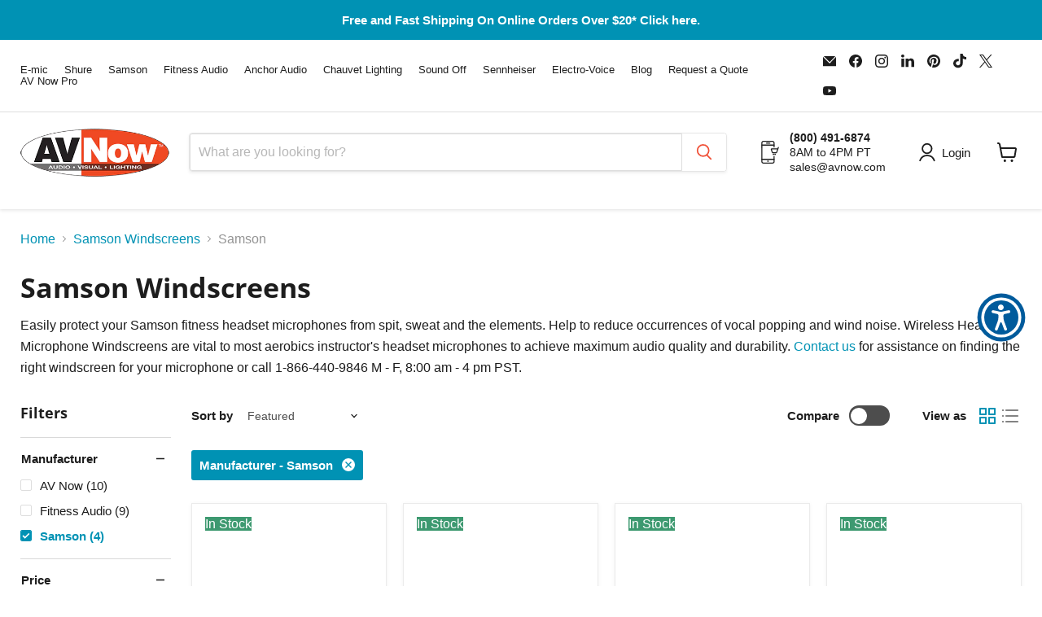

--- FILE ---
content_type: text/javascript
request_url: https://cdn.shopify.com/extensions/019bec5f-5a41-71a7-84e8-7e7d93de25e1/primy-form-builder-172/assets/primy-form-driver.js
body_size: 48982
content:
(function(){const t=document.createElement("link").relList;if(t&&t.supports&&t.supports("modulepreload"))return;for(const a of document.querySelectorAll('link[rel="modulepreload"]'))r(a);new MutationObserver(a=>{for(const o of a)if(o.type==="childList")for(const i of o.addedNodes)i.tagName==="LINK"&&i.rel==="modulepreload"&&r(i)}).observe(document,{childList:!0,subtree:!0});function n(a){const o={};return a.integrity&&(o.integrity=a.integrity),a.referrerPolicy&&(o.referrerPolicy=a.referrerPolicy),a.crossOrigin==="use-credentials"?o.credentials="include":a.crossOrigin==="anonymous"?o.credentials="omit":o.credentials="same-origin",o}function r(a){if(a.ep)return;a.ep=!0;const o=n(a);fetch(a.href,o)}})();var Ge,R,xn,Ie,jt,Mn,Ln,Tn,kt,St,xt,Pn,Ue={},Nn=[],br=/acit|ex(?:s|g|n|p|$)|rph|grid|ows|mnc|ntw|ine[ch]|zoo|^ord|itera/i,Ke=Array.isArray;function ge(e,t){for(var n in t)e[n]=t[n];return e}function Ot(e){e&&e.parentNode&&e.parentNode.removeChild(e)}function Se(e,t,n){var r,a,o,i={};for(o in t)o=="key"?r=t[o]:o=="ref"?a=t[o]:i[o]=t[o];if(arguments.length>2&&(i.children=arguments.length>3?Ge.call(arguments,2):n),typeof e=="function"&&e.defaultProps!=null)for(o in e.defaultProps)i[o]===void 0&&(i[o]=e.defaultProps[o]);return je(e,i,r,a,null)}function je(e,t,n,r,a){var o={type:e,props:t,key:n,ref:r,__k:null,__:null,__b:0,__e:null,__c:null,constructor:void 0,__v:a??++xn,__i:-1,__u:0};return a==null&&R.vnode!=null&&R.vnode(o),o}function In(){return{current:null}}function ee(e){return e.children}function ve(e,t){this.props=e,this.context=t}function Oe(e,t){if(t==null)return e.__?Oe(e.__,e.__i+1):null;for(var n;t<e.__k.length;t++)if((n=e.__k[t])!=null&&n.__e!=null)return n.__e;return typeof e.type=="function"?Oe(e):null}function En(e){var t,n;if((e=e.__)!=null&&e.__c!=null){for(e.__e=e.__c.base=null,t=0;t<e.__k.length;t++)if((n=e.__k[t])!=null&&n.__e!=null){e.__e=e.__c.base=n.__e;break}return En(e)}}function Mt(e){(!e.__d&&(e.__d=!0)&&Ie.push(e)&&!ot.__r++||jt!=R.debounceRendering)&&((jt=R.debounceRendering)||Mn)(ot)}function ot(){for(var e,t,n,r,a,o,i,s=1;Ie.length;)Ie.length>s&&Ie.sort(Ln),e=Ie.shift(),s=Ie.length,e.__d&&(n=void 0,r=void 0,a=(r=(t=e).__v).__e,o=[],i=[],t.__P&&((n=ge({},r)).__v=r.__v+1,R.vnode&&R.vnode(n),Vt(t.__P,n,r,t.__n,t.__P.namespaceURI,32&r.__u?[a]:null,o,a??Oe(r),!!(32&r.__u),i),n.__v=r.__v,n.__.__k[n.__i]=n,Vn(o,n,i),r.__e=r.__=null,n.__e!=a&&En(n)));ot.__r=0}function kn(e,t,n,r,a,o,i,s,c,l,d){var u,p,f,_,v,y,g,b=r&&r.__k||Nn,x=t.length;for(c=Cr(n,t,b,c,x),u=0;u<x;u++)(f=n.__k[u])!=null&&(p=f.__i==-1?Ue:b[f.__i]||Ue,f.__i=u,y=Vt(e,f,p,a,o,i,s,c,l,d),_=f.__e,f.ref&&p.ref!=f.ref&&(p.ref&&Ft(p.ref,null,f),d.push(f.ref,f.__c||_,f)),v==null&&_!=null&&(v=_),(g=!!(4&f.__u))||p.__k===f.__k?c=On(f,c,e,g):typeof f.type=="function"&&y!==void 0?c=y:_&&(c=_.nextSibling),f.__u&=-7);return n.__e=v,c}function Cr(e,t,n,r,a){var o,i,s,c,l,d=n.length,u=d,p=0;for(e.__k=new Array(a),o=0;o<a;o++)(i=t[o])!=null&&typeof i!="boolean"&&typeof i!="function"?(c=o+p,(i=e.__k[o]=typeof i=="string"||typeof i=="number"||typeof i=="bigint"||i.constructor==String?je(null,i,null,null,null):Ke(i)?je(ee,{children:i},null,null,null):i.constructor==null&&i.__b>0?je(i.type,i.props,i.key,i.ref?i.ref:null,i.__v):i).__=e,i.__b=e.__b+1,s=null,(l=i.__i=wr(i,n,c,u))!=-1&&(u--,(s=n[l])&&(s.__u|=2)),s==null||s.__v==null?(l==-1&&(a>d?p--:a<d&&p++),typeof i.type!="function"&&(i.__u|=4)):l!=c&&(l==c-1?p--:l==c+1?p++:(l>c?p--:p++,i.__u|=4))):e.__k[o]=null;if(u)for(o=0;o<d;o++)(s=n[o])!=null&&(2&s.__u)==0&&(s.__e==r&&(r=Oe(s)),An(s,s));return r}function On(e,t,n,r){var a,o;if(typeof e.type=="function"){for(a=e.__k,o=0;a&&o<a.length;o++)a[o]&&(a[o].__=e,t=On(a[o],t,n,r));return t}e.__e!=t&&(r&&(t&&e.type&&!t.parentNode&&(t=Oe(e)),n.insertBefore(e.__e,t||null)),t=e.__e);do t=t&&t.nextSibling;while(t!=null&&t.nodeType==8);return t}function we(e,t){return t=t||[],e==null||typeof e=="boolean"||(Ke(e)?e.some(function(n){we(n,t)}):t.push(e)),t}function wr(e,t,n,r){var a,o,i,s=e.key,c=e.type,l=t[n],d=l!=null&&(2&l.__u)==0;if(l===null&&e.key==null||d&&s==l.key&&c==l.type)return n;if(r>(d?1:0)){for(a=n-1,o=n+1;a>=0||o<t.length;)if((l=t[i=a>=0?a--:o++])!=null&&(2&l.__u)==0&&s==l.key&&c==l.type)return i}return-1}function Ut(e,t,n){t[0]=="-"?e.setProperty(t,n??""):e[t]=n==null?"":typeof n!="number"||br.test(t)?n:n+"px"}function Xe(e,t,n,r,a){var o,i;e:if(t=="style")if(typeof n=="string")e.style.cssText=n;else{if(typeof r=="string"&&(e.style.cssText=r=""),r)for(t in r)n&&t in n||Ut(e.style,t,"");if(n)for(t in n)r&&n[t]==r[t]||Ut(e.style,t,n[t])}else if(t[0]=="o"&&t[1]=="n")o=t!=(t=t.replace(Tn,"$1")),i=t.toLowerCase(),t=i in e||t=="onFocusOut"||t=="onFocusIn"?i.slice(2):t.slice(2),e.l||(e.l={}),e.l[t+o]=n,n?r?n.u=r.u:(n.u=kt,e.addEventListener(t,o?xt:St,o)):e.removeEventListener(t,o?xt:St,o);else{if(a=="http://www.w3.org/2000/svg")t=t.replace(/xlink(H|:h)/,"h").replace(/sName$/,"s");else if(t!="width"&&t!="height"&&t!="href"&&t!="list"&&t!="form"&&t!="tabIndex"&&t!="download"&&t!="rowSpan"&&t!="colSpan"&&t!="role"&&t!="popover"&&t in e)try{e[t]=n??"";break e}catch{}typeof n=="function"||(n==null||n===!1&&t[4]!="-"?e.removeAttribute(t):e.setAttribute(t,t=="popover"&&n==1?"":n))}}function Wt(e){return function(t){if(this.l){var n=this.l[t.type+e];if(t.t==null)t.t=kt++;else if(t.t<n.u)return;return n(R.event?R.event(t):t)}}}function Vt(e,t,n,r,a,o,i,s,c,l){var d,u,p,f,_,v,y,g,b,x,S,w,M,P,I,L,E,O=t.type;if(t.constructor!=null)return null;128&n.__u&&(c=!!(32&n.__u),o=[s=t.__e=n.__e]),(d=R.__b)&&d(t);e:if(typeof O=="function")try{if(g=t.props,b="prototype"in O&&O.prototype.render,x=(d=O.contextType)&&r[d.__c],S=d?x?x.props.value:d.__:r,n.__c?y=(u=t.__c=n.__c).__=u.__E:(b?t.__c=u=new O(g,S):(t.__c=u=new ve(g,S),u.constructor=O,u.render=xr),x&&x.sub(u),u.props=g,u.state||(u.state={}),u.context=S,u.__n=r,p=u.__d=!0,u.__h=[],u._sb=[]),b&&u.__s==null&&(u.__s=u.state),b&&O.getDerivedStateFromProps!=null&&(u.__s==u.state&&(u.__s=ge({},u.__s)),ge(u.__s,O.getDerivedStateFromProps(g,u.__s))),f=u.props,_=u.state,u.__v=t,p)b&&O.getDerivedStateFromProps==null&&u.componentWillMount!=null&&u.componentWillMount(),b&&u.componentDidMount!=null&&u.__h.push(u.componentDidMount);else{if(b&&O.getDerivedStateFromProps==null&&g!==f&&u.componentWillReceiveProps!=null&&u.componentWillReceiveProps(g,S),!u.__e&&u.shouldComponentUpdate!=null&&u.shouldComponentUpdate(g,u.__s,S)===!1||t.__v==n.__v){for(t.__v!=n.__v&&(u.props=g,u.state=u.__s,u.__d=!1),t.__e=n.__e,t.__k=n.__k,t.__k.some(function(z){z&&(z.__=t)}),w=0;w<u._sb.length;w++)u.__h.push(u._sb[w]);u._sb=[],u.__h.length&&i.push(u);break e}u.componentWillUpdate!=null&&u.componentWillUpdate(g,u.__s,S),b&&u.componentDidUpdate!=null&&u.__h.push(function(){u.componentDidUpdate(f,_,v)})}if(u.context=S,u.props=g,u.__P=e,u.__e=!1,M=R.__r,P=0,b){for(u.state=u.__s,u.__d=!1,M&&M(t),d=u.render(u.props,u.state,u.context),I=0;I<u._sb.length;I++)u.__h.push(u._sb[I]);u._sb=[]}else do u.__d=!1,M&&M(t),d=u.render(u.props,u.state,u.context),u.state=u.__s;while(u.__d&&++P<25);u.state=u.__s,u.getChildContext!=null&&(r=ge(ge({},r),u.getChildContext())),b&&!p&&u.getSnapshotBeforeUpdate!=null&&(v=u.getSnapshotBeforeUpdate(f,_)),L=d,d!=null&&d.type===ee&&d.key==null&&(L=Fn(d.props.children)),s=kn(e,Ke(L)?L:[L],t,n,r,a,o,i,s,c,l),u.base=t.__e,t.__u&=-161,u.__h.length&&i.push(u),y&&(u.__E=u.__=null)}catch(z){if(t.__v=null,c||o!=null)if(z.then){for(t.__u|=c?160:128;s&&s.nodeType==8&&s.nextSibling;)s=s.nextSibling;o[o.indexOf(s)]=null,t.__e=s}else{for(E=o.length;E--;)Ot(o[E]);Lt(t)}else t.__e=n.__e,t.__k=n.__k,z.then||Lt(t);R.__e(z,t,n)}else o==null&&t.__v==n.__v?(t.__k=n.__k,t.__e=n.__e):s=t.__e=Sr(n.__e,t,n,r,a,o,i,c,l);return(d=R.diffed)&&d(t),128&t.__u?void 0:s}function Lt(e){e&&e.__c&&(e.__c.__e=!0),e&&e.__k&&e.__k.forEach(Lt)}function Vn(e,t,n){for(var r=0;r<n.length;r++)Ft(n[r],n[++r],n[++r]);R.__c&&R.__c(t,e),e.some(function(a){try{e=a.__h,a.__h=[],e.some(function(o){o.call(a)})}catch(o){R.__e(o,a.__v)}})}function Fn(e){return typeof e!="object"||e==null||e.__b&&e.__b>0?e:Ke(e)?e.map(Fn):ge({},e)}function Sr(e,t,n,r,a,o,i,s,c){var l,d,u,p,f,_,v,y=n.props,g=t.props,b=t.type;if(b=="svg"?a="http://www.w3.org/2000/svg":b=="math"?a="http://www.w3.org/1998/Math/MathML":a||(a="http://www.w3.org/1999/xhtml"),o!=null){for(l=0;l<o.length;l++)if((f=o[l])&&"setAttribute"in f==!!b&&(b?f.localName==b:f.nodeType==3)){e=f,o[l]=null;break}}if(e==null){if(b==null)return document.createTextNode(g);e=document.createElementNS(a,b,g.is&&g),s&&(R.__m&&R.__m(t,o),s=!1),o=null}if(b==null)y===g||s&&e.data==g||(e.data=g);else{if(o=o&&Ge.call(e.childNodes),y=n.props||Ue,!s&&o!=null)for(y={},l=0;l<e.attributes.length;l++)y[(f=e.attributes[l]).name]=f.value;for(l in y)if(f=y[l],l!="children"){if(l=="dangerouslySetInnerHTML")u=f;else if(!(l in g)){if(l=="value"&&"defaultValue"in g||l=="checked"&&"defaultChecked"in g)continue;Xe(e,l,null,f,a)}}for(l in g)f=g[l],l=="children"?p=f:l=="dangerouslySetInnerHTML"?d=f:l=="value"?_=f:l=="checked"?v=f:s&&typeof f!="function"||y[l]===f||Xe(e,l,f,y[l],a);if(d)s||u&&(d.__html==u.__html||d.__html==e.innerHTML)||(e.innerHTML=d.__html),t.__k=[];else if(u&&(e.innerHTML=""),kn(t.type=="template"?e.content:e,Ke(p)?p:[p],t,n,r,b=="foreignObject"?"http://www.w3.org/1999/xhtml":a,o,i,o?o[0]:n.__k&&Oe(n,0),s,c),o!=null)for(l=o.length;l--;)Ot(o[l]);s||(l="value",b=="progress"&&_==null?e.removeAttribute("value"):_!=null&&(_!==e[l]||b=="progress"&&!_||b=="option"&&_!=y[l])&&Xe(e,l,_,y[l],a),l="checked",v!=null&&v!=e[l]&&Xe(e,l,v,y[l],a))}return e}function Ft(e,t,n){try{if(typeof e=="function"){var r=typeof e.__u=="function";r&&e.__u(),r&&t==null||(e.__u=e(t))}else e.current=t}catch(a){R.__e(a,n)}}function An(e,t,n){var r,a;if(R.unmount&&R.unmount(e),(r=e.ref)&&(r.current&&r.current!=e.__e||Ft(r,null,t)),(r=e.__c)!=null){if(r.componentWillUnmount)try{r.componentWillUnmount()}catch(o){R.__e(o,t)}r.base=r.__P=null}if(r=e.__k)for(a=0;a<r.length;a++)r[a]&&An(r[a],t,n||typeof e.type!="function");n||Ot(e.__e),e.__c=e.__=e.__e=void 0}function xr(e,t,n){return this.constructor(e,n)}function We(e,t,n){var r,a,o,i;t==document&&(t=document.documentElement),R.__&&R.__(e,t),a=(r=typeof n=="function")?null:n&&n.__k||t.__k,o=[],i=[],Vt(t,e=(!r&&n||t).__k=Se(ee,null,[e]),a||Ue,Ue,t.namespaceURI,!r&&n?[n]:a?null:t.firstChild?Ge.call(t.childNodes):null,o,!r&&n?n:a?a.__e:t.firstChild,r,i),Vn(o,e,i)}function zn(e,t){We(e,t,zn)}function Mr(e,t,n){var r,a,o,i,s=ge({},e.props);for(o in e.type&&e.type.defaultProps&&(i=e.type.defaultProps),t)o=="key"?r=t[o]:o=="ref"?a=t[o]:s[o]=t[o]===void 0&&i!=null?i[o]:t[o];return arguments.length>2&&(s.children=arguments.length>3?Ge.call(arguments,2):n),je(e.type,s,r||e.key,a||e.ref,null)}function At(e){function t(n){var r,a;return this.getChildContext||(r=new Set,(a={})[t.__c]=this,this.getChildContext=function(){return a},this.componentWillUnmount=function(){r=null},this.shouldComponentUpdate=function(o){this.props.value!=o.value&&r.forEach(function(i){i.__e=!0,Mt(i)})},this.sub=function(o){r.add(o);var i=o.componentWillUnmount;o.componentWillUnmount=function(){r&&r.delete(o),i&&i.call(o)}}),n.children}return t.__c="__cC"+Pn++,t.__=e,t.Provider=t.__l=(t.Consumer=function(n,r){return n.children(r)}).contextType=t,t}Ge=Nn.slice,R={__e:function(e,t,n,r){for(var a,o,i;t=t.__;)if((a=t.__c)&&!a.__)try{if((o=a.constructor)&&o.getDerivedStateFromError!=null&&(a.setState(o.getDerivedStateFromError(e)),i=a.__d),a.componentDidCatch!=null&&(a.componentDidCatch(e,r||{}),i=a.__d),i)return a.__E=a}catch(s){e=s}throw e}},xn=0,ve.prototype.setState=function(e,t){var n;n=this.__s!=null&&this.__s!=this.state?this.__s:this.__s=ge({},this.state),typeof e=="function"&&(e=e(ge({},n),this.props)),e&&ge(n,e),e!=null&&this.__v&&(t&&this._sb.push(t),Mt(this))},ve.prototype.forceUpdate=function(e){this.__v&&(this.__e=!0,e&&this.__h.push(e),Mt(this))},ve.prototype.render=ee,Ie=[],Mn=typeof Promise=="function"?Promise.prototype.then.bind(Promise.resolve()):setTimeout,Ln=function(e,t){return e.__v.__b-t.__v.__b},ot.__r=0,Tn=/(PointerCapture)$|Capture$/i,kt=0,St=Wt(!1),xt=Wt(!0),Pn=0;var Lr=0;function m(e,t,n,r,a,o){t||(t={});var i,s,c=t;if("ref"in c)for(s in c={},t)s=="ref"?i=t[s]:c[s]=t[s];var l={type:e,props:c,key:n,ref:i,__k:null,__:null,__b:0,__e:null,__c:null,constructor:void 0,__v:--Lr,__i:-1,__u:0,__source:a,__self:o};if(typeof e=="function"&&(i=e.defaultProps))for(s in i)c[s]===void 0&&(c[s]=i[s]);return R.vnode&&R.vnode(l),l}const zt="https://forms.primy.app",Dn="api/v1/forms/",Tr=zt+"/api/v1/entries/",Pr="2025-08-08";async function Nr(e){try{const t=await fetch(`${zt}/${Dn}${e}`);return{...await t.json(),userCountry:t.headers.get("x-country-code")}}catch(t){return console.error("Error getting document:",t),new Error("Internal server error")}}async function Ir(e){var t;try{return await(await fetch(`${zt}/${Dn}shop/${e.shopId}?types=${((t=e.types)==null?void 0:t.join(","))||""}&activeOnly=${e.activeOnly||!1}`)).json()}catch(n){return console.error("Error getting public documents:",n),new Error("Internal server error")}}function Rn(e){return e&&e.__esModule&&Object.prototype.hasOwnProperty.call(e,"default")?e.default:e}var gt={exports:{}};/*!
	Copyright (c) 2018 Jed Watson.
	Licensed under the MIT License (MIT), see
	http://jedwatson.github.io/classnames
*/var Gt;function Er(){return Gt||(Gt=1,(function(e){(function(){var t={}.hasOwnProperty;function n(){for(var o="",i=0;i<arguments.length;i++){var s=arguments[i];s&&(o=a(o,r(s)))}return o}function r(o){if(typeof o=="string"||typeof o=="number")return o;if(typeof o!="object")return"";if(Array.isArray(o))return n.apply(null,o);if(o.toString!==Object.prototype.toString&&!o.toString.toString().includes("[native code]"))return o.toString();var i="";for(var s in o)t.call(o,s)&&o[s]&&(i=a(i,s));return i}function a(o,i){return i?o?o+" "+i:o+i:o}e.exports?(n.default=n,e.exports=n):window.classNames=n})()})(gt)),gt.exports}var kr=Er();const Te=Rn(kr);var Le,Y,vt,Kt,Ve=0,Bn=[],Z=R,Yt=Z.__b,Zt=Z.__r,Jt=Z.diffed,Qt=Z.__c,Xt=Z.unmount,en=Z.__;function Fe(e,t){Z.__h&&Z.__h(Y,e,Ve||t),Ve=0;var n=Y.__H||(Y.__H={__:[],__h:[]});return e>=n.__.length&&n.__.push({}),n.__[e]}function T(e){return Ve=1,Dt(qn,e)}function Dt(e,t,n){var r=Fe(Le++,2);if(r.t=e,!r.__c&&(r.__=[n?n(t):qn(void 0,t),function(s){var c=r.__N?r.__N[0]:r.__[0],l=r.t(c,s);c!==l&&(r.__N=[l,r.__[1]],r.__c.setState({}))}],r.__c=Y,!Y.__f)){var a=function(s,c,l){if(!r.__c.__H)return!0;var d=r.__c.__H.__.filter(function(p){return!!p.__c});if(d.every(function(p){return!p.__N}))return!o||o.call(this,s,c,l);var u=r.__c.props!==s;return d.forEach(function(p){if(p.__N){var f=p.__[0];p.__=p.__N,p.__N=void 0,f!==p.__[0]&&(u=!0)}}),o&&o.call(this,s,c,l)||u};Y.__f=!0;var o=Y.shouldComponentUpdate,i=Y.componentWillUpdate;Y.componentWillUpdate=function(s,c,l){if(this.__e){var d=o;o=void 0,a(s,c,l),o=d}i&&i.call(this,s,c,l)},Y.shouldComponentUpdate=a}return r.__N||r.__}function B(e,t){var n=Fe(Le++,3);!Z.__s&&Rt(n.__H,t)&&(n.__=e,n.u=t,Y.__H.__h.push(n))}function Ye(e,t){var n=Fe(Le++,4);!Z.__s&&Rt(n.__H,t)&&(n.__=e,n.u=t,Y.__h.push(n))}function q(e){return Ve=5,V(function(){return{current:e}},[])}function ae(e,t,n){Ve=6,Ye(function(){if(typeof e=="function"){var r=e(t());return function(){e(null),r&&typeof r=="function"&&r()}}if(e)return e.current=t(),function(){return e.current=null}},n==null?n:n.concat(e))}function V(e,t){var n=Fe(Le++,7);return Rt(n.__H,t)&&(n.__=e(),n.__H=t,n.__h=e),n.__}function C(e,t){return Ve=8,V(function(){return e},t)}function ce(e){var t=Y.context[e.__c],n=Fe(Le++,9);return n.c=e,t?(n.__==null&&(n.__=!0,t.sub(Y)),t.props.value):e.__}function $n(e,t){Z.useDebugValue&&Z.useDebugValue(t?t(e):e)}function Hn(){var e=Fe(Le++,11);if(!e.__){for(var t=Y.__v;t!==null&&!t.__m&&t.__!==null;)t=t.__;var n=t.__m||(t.__m=[0,0]);e.__="P"+n[0]+"-"+n[1]++}return e.__}function Or(){for(var e;e=Bn.shift();)if(e.__P&&e.__H)try{e.__H.__h.forEach(nt),e.__H.__h.forEach(Tt),e.__H.__h=[]}catch(t){e.__H.__h=[],Z.__e(t,e.__v)}}Z.__b=function(e){Y=null,Yt&&Yt(e)},Z.__=function(e,t){e&&t.__k&&t.__k.__m&&(e.__m=t.__k.__m),en&&en(e,t)},Z.__r=function(e){Zt&&Zt(e),Le=0;var t=(Y=e.__c).__H;t&&(vt===Y?(t.__h=[],Y.__h=[],t.__.forEach(function(n){n.__N&&(n.__=n.__N),n.u=n.__N=void 0})):(t.__h.forEach(nt),t.__h.forEach(Tt),t.__h=[],Le=0)),vt=Y},Z.diffed=function(e){Jt&&Jt(e);var t=e.__c;t&&t.__H&&(t.__H.__h.length&&(Bn.push(t)!==1&&Kt===Z.requestAnimationFrame||((Kt=Z.requestAnimationFrame)||Vr)(Or)),t.__H.__.forEach(function(n){n.u&&(n.__H=n.u),n.u=void 0})),vt=Y=null},Z.__c=function(e,t){t.some(function(n){try{n.__h.forEach(nt),n.__h=n.__h.filter(function(r){return!r.__||Tt(r)})}catch(r){t.some(function(a){a.__h&&(a.__h=[])}),t=[],Z.__e(r,n.__v)}}),Qt&&Qt(e,t)},Z.unmount=function(e){Xt&&Xt(e);var t,n=e.__c;n&&n.__H&&(n.__H.__.forEach(function(r){try{nt(r)}catch(a){t=a}}),n.__H=void 0,t&&Z.__e(t,n.__v))};var tn=typeof requestAnimationFrame=="function";function Vr(e){var t,n=function(){clearTimeout(r),tn&&cancelAnimationFrame(t),setTimeout(e)},r=setTimeout(n,35);tn&&(t=requestAnimationFrame(n))}function nt(e){var t=Y,n=e.__c;typeof n=="function"&&(e.__c=void 0,n()),Y=t}function Tt(e){var t=Y;e.__c=e.__(),Y=t}function Rt(e,t){return!e||e.length!==t.length||t.some(function(n,r){return n!==e[r]})}function qn(e,t){return typeof t=="function"?t(e):t}function jn(e,t){for(var n in t)e[n]=t[n];return e}function Pt(e,t){for(var n in e)if(n!=="__source"&&!(n in t))return!0;for(var r in t)if(r!=="__source"&&e[r]!==t[r])return!0;return!1}function Un(e,t){var n=t(),r=T({t:{__:n,u:t}}),a=r[0].t,o=r[1];return Ye(function(){a.__=n,a.u=t,yt(a)&&o({t:a})},[e,n,t]),B(function(){return yt(a)&&o({t:a}),e(function(){yt(a)&&o({t:a})})},[e]),n}function yt(e){var t,n,r=e.u,a=e.__;try{var o=r();return!((t=a)===(n=o)&&(t!==0||1/t==1/n)||t!=t&&n!=n)}catch{return!0}}function Wn(e){e()}function Gn(e){return e}function Kn(){return[!1,Wn]}var Yn=Ye;function Nt(e,t){this.props=e,this.context=t}function Fr(e,t){function n(a){var o=this.props.ref,i=o==a.ref;return!i&&o&&(o.call?o(null):o.current=null),t?!t(this.props,a)||!i:Pt(this.props,a)}function r(a){return this.shouldComponentUpdate=n,Se(e,a)}return r.displayName="Memo("+(e.displayName||e.name)+")",r.prototype.isReactComponent=!0,r.__f=!0,r.type=e,r}(Nt.prototype=new ve).isPureReactComponent=!0,Nt.prototype.shouldComponentUpdate=function(e,t){return Pt(this.props,e)||Pt(this.state,t)};var nn=R.__b;R.__b=function(e){e.type&&e.type.__f&&e.ref&&(e.props.ref=e.ref,e.ref=null),nn&&nn(e)};var Ar=typeof Symbol<"u"&&Symbol.for&&Symbol.for("react.forward_ref")||3911;function te(e){function t(n){var r=jn({},n);return delete r.ref,e(r,n.ref||null)}return t.$$typeof=Ar,t.render=e,t.prototype.isReactComponent=t.__f=!0,t.displayName="ForwardRef("+(e.displayName||e.name)+")",t}var rn=function(e,t){return e==null?null:we(we(e).map(t))},zr={map:rn,forEach:rn,count:function(e){return e?we(e).length:0},only:function(e){var t=we(e);if(t.length!==1)throw"Children.only";return t[0]},toArray:we},Dr=R.__e;R.__e=function(e,t,n,r){if(e.then){for(var a,o=t;o=o.__;)if((a=o.__c)&&a.__c)return t.__e==null&&(t.__e=n.__e,t.__k=n.__k),a.__c(e,t)}Dr(e,t,n,r)};var on=R.unmount;function Zn(e,t,n){return e&&(e.__c&&e.__c.__H&&(e.__c.__H.__.forEach(function(r){typeof r.__c=="function"&&r.__c()}),e.__c.__H=null),(e=jn({},e)).__c!=null&&(e.__c.__P===n&&(e.__c.__P=t),e.__c.__e=!0,e.__c=null),e.__k=e.__k&&e.__k.map(function(r){return Zn(r,t,n)})),e}function Jn(e,t,n){return e&&n&&(e.__v=null,e.__k=e.__k&&e.__k.map(function(r){return Jn(r,t,n)}),e.__c&&e.__c.__P===t&&(e.__e&&n.appendChild(e.__e),e.__c.__e=!0,e.__c.__P=n)),e}function rt(){this.__u=0,this.o=null,this.__b=null}function Qn(e){var t=e.__.__c;return t&&t.__a&&t.__a(e)}function Rr(e){var t,n,r;function a(o){if(t||(t=e()).then(function(i){n=i.default||i},function(i){r=i}),r)throw r;if(!n)throw t;return Se(n,o)}return a.displayName="Lazy",a.__f=!0,a}function qe(){this.i=null,this.l=null}R.unmount=function(e){var t=e.__c;t&&t.__R&&t.__R(),t&&32&e.__u&&(e.type=null),on&&on(e)},(rt.prototype=new ve).__c=function(e,t){var n=t.__c,r=this;r.o==null&&(r.o=[]),r.o.push(n);var a=Qn(r.__v),o=!1,i=function(){o||(o=!0,n.__R=null,a?a(s):s())};n.__R=i;var s=function(){if(!--r.__u){if(r.state.__a){var c=r.state.__a;r.__v.__k[0]=Jn(c,c.__c.__P,c.__c.__O)}var l;for(r.setState({__a:r.__b=null});l=r.o.pop();)l.forceUpdate()}};r.__u++||32&t.__u||r.setState({__a:r.__b=r.__v.__k[0]}),e.then(i,i)},rt.prototype.componentWillUnmount=function(){this.o=[]},rt.prototype.render=function(e,t){if(this.__b){if(this.__v.__k){var n=document.createElement("div"),r=this.__v.__k[0].__c;this.__v.__k[0]=Zn(this.__b,n,r.__O=r.__P)}this.__b=null}var a=t.__a&&Se(ee,null,e.fallback);return a&&(a.__u&=-33),[Se(ee,null,t.__a?null:e.children),a]};var an=function(e,t,n){if(++n[1]===n[0]&&e.l.delete(t),e.props.revealOrder&&(e.props.revealOrder[0]!=="t"||!e.l.size))for(n=e.i;n;){for(;n.length>3;)n.pop()();if(n[1]<n[0])break;e.i=n=n[2]}};function Br(e){return this.getChildContext=function(){return e.context},e.children}function $r(e){var t=this,n=e.h;if(t.componentWillUnmount=function(){We(null,t.v),t.v=null,t.h=null},t.h&&t.h!==n&&t.componentWillUnmount(),!t.v){for(var r=t.__v;r!==null&&!r.__m&&r.__!==null;)r=r.__;t.h=n,t.v={nodeType:1,parentNode:n,childNodes:[],__k:{__m:r.__m},contains:function(){return!0},insertBefore:function(a,o){this.childNodes.push(a),t.h.insertBefore(a,o)},removeChild:function(a){this.childNodes.splice(this.childNodes.indexOf(a)>>>1,1),t.h.removeChild(a)}}}We(Se(Br,{context:t.context},e.__v),t.v)}function Hr(e,t){var n=Se($r,{__v:e,h:t});return n.containerInfo=t,n}(qe.prototype=new ve).__a=function(e){var t=this,n=Qn(t.__v),r=t.l.get(e);return r[0]++,function(a){var o=function(){t.props.revealOrder?(r.push(a),an(t,e,r)):a()};n?n(o):o()}},qe.prototype.render=function(e){this.i=null,this.l=new Map;var t=we(e.children);e.revealOrder&&e.revealOrder[0]==="b"&&t.reverse();for(var n=t.length;n--;)this.l.set(t[n],this.i=[1,0,this.i]);return e.children},qe.prototype.componentDidUpdate=qe.prototype.componentDidMount=function(){var e=this;this.l.forEach(function(t,n){an(e,n,t)})};var Xn=typeof Symbol<"u"&&Symbol.for&&Symbol.for("react.element")||60103,qr=/^(?:accent|alignment|arabic|baseline|cap|clip(?!PathU)|color|dominant|fill|flood|font|glyph(?!R)|horiz|image(!S)|letter|lighting|marker(?!H|W|U)|overline|paint|pointer|shape|stop|strikethrough|stroke|text(?!L)|transform|underline|unicode|units|v|vector|vert|word|writing|x(?!C))[A-Z]/,jr=/^on(Ani|Tra|Tou|BeforeInp|Compo)/,Ur=/[A-Z0-9]/g,Wr=typeof document<"u",Gr=function(e){return(typeof Symbol<"u"&&typeof Symbol()=="symbol"?/fil|che|rad/:/fil|che|ra/).test(e)};function er(e,t,n){return t.__k==null&&(t.textContent=""),We(e,t),typeof n=="function"&&n(),e?e.__c:null}function Kr(e,t,n){return zn(e,t),typeof n=="function"&&n(),e?e.__c:null}ve.prototype.isReactComponent={},["componentWillMount","componentWillReceiveProps","componentWillUpdate"].forEach(function(e){Object.defineProperty(ve.prototype,e,{configurable:!0,get:function(){return this["UNSAFE_"+e]},set:function(t){Object.defineProperty(this,e,{configurable:!0,writable:!0,value:t})}})});var sn=R.event;function Yr(){}function Zr(){return this.cancelBubble}function Jr(){return this.defaultPrevented}R.event=function(e){return sn&&(e=sn(e)),e.persist=Yr,e.isPropagationStopped=Zr,e.isDefaultPrevented=Jr,e.nativeEvent=e};var Bt,Qr={enumerable:!1,configurable:!0,get:function(){return this.class}},cn=R.vnode;R.vnode=function(e){typeof e.type=="string"&&(function(t){var n=t.props,r=t.type,a={},o=r.indexOf("-")===-1;for(var i in n){var s=n[i];if(!(i==="value"&&"defaultValue"in n&&s==null||Wr&&i==="children"&&r==="noscript"||i==="class"||i==="className")){var c=i.toLowerCase();i==="defaultValue"&&"value"in n&&n.value==null?i="value":i==="download"&&s===!0?s="":c==="translate"&&s==="no"?s=!1:c[0]==="o"&&c[1]==="n"?c==="ondoubleclick"?i="ondblclick":c!=="onchange"||r!=="input"&&r!=="textarea"||Gr(n.type)?c==="onfocus"?i="onfocusin":c==="onblur"?i="onfocusout":jr.test(i)&&(i=c):c=i="oninput":o&&qr.test(i)?i=i.replace(Ur,"-$&").toLowerCase():s===null&&(s=void 0),c==="oninput"&&a[i=c]&&(i="oninputCapture"),a[i]=s}}r=="select"&&a.multiple&&Array.isArray(a.value)&&(a.value=we(n.children).forEach(function(l){l.props.selected=a.value.indexOf(l.props.value)!=-1})),r=="select"&&a.defaultValue!=null&&(a.value=we(n.children).forEach(function(l){l.props.selected=a.multiple?a.defaultValue.indexOf(l.props.value)!=-1:a.defaultValue==l.props.value})),n.class&&!n.className?(a.class=n.class,Object.defineProperty(a,"className",Qr)):(n.className&&!n.class||n.class&&n.className)&&(a.class=a.className=n.className),t.props=a})(e),e.$$typeof=Xn,cn&&cn(e)};var ln=R.__r;R.__r=function(e){ln&&ln(e),Bt=e.__c};var un=R.diffed;R.diffed=function(e){un&&un(e);var t=e.props,n=e.__e;n!=null&&e.type==="textarea"&&"value"in t&&t.value!==n.value&&(n.value=t.value==null?"":t.value),Bt=null};var Xr={ReactCurrentDispatcher:{current:{readContext:function(e){return Bt.__n[e.__c].props.value},useCallback:C,useContext:ce,useDebugValue:$n,useDeferredValue:Gn,useEffect:B,useId:Hn,useImperativeHandle:ae,useInsertionEffect:Yn,useLayoutEffect:Ye,useMemo:V,useReducer:Dt,useRef:q,useState:T,useSyncExternalStore:Un,useTransition:Kn}}};function eo(e){return Se.bind(null,e)}function at(e){return!!e&&e.$$typeof===Xn}function to(e){return at(e)&&e.type===ee}function no(e){return!!e&&!!e.displayName&&(typeof e.displayName=="string"||e.displayName instanceof String)&&e.displayName.startsWith("Memo(")}function ro(e){return at(e)?Mr.apply(null,arguments):e}function tr(e){return!!e.__k&&(We(null,e),!0)}function oo(e){return e&&(e.base||e.nodeType===1&&e)||null}var ao=function(e,t){return e(t)},io=function(e,t){return e(t)},so=ee,co=at,xe={useState:T,useId:Hn,useReducer:Dt,useEffect:B,useLayoutEffect:Ye,useInsertionEffect:Yn,useTransition:Kn,useDeferredValue:Gn,useSyncExternalStore:Un,startTransition:Wn,useRef:q,useImperativeHandle:ae,useMemo:V,useCallback:C,useContext:ce,useDebugValue:$n,version:"18.3.1",Children:zr,render:er,hydrate:Kr,unmountComponentAtNode:tr,createPortal:Hr,createElement:Se,createContext:At,createFactory:eo,cloneElement:ro,createRef:In,Fragment:ee,isValidElement:at,isElement:co,isFragment:to,isMemo:no,findDOMNode:oo,Component:ve,PureComponent:Nt,memo:Fr,forwardRef:te,flushSync:io,unstable_batchedUpdates:ao,StrictMode:so,Suspense:rt,SuspenseList:qe,lazy:Rr,__SECRET_INTERNALS_DO_NOT_USE_OR_YOU_WILL_BE_FIRED:Xr};const oe=()=>{},lo=e=>e.replace(/([a-z0-9]|(?=[A-Z]))([A-Z])/g,"$1-$2").toLowerCase();function nr(){return At({activeStep:"",stepsOrder:[],goToNextStep:oe,goToPreviousStep:oe,goToStep:oe,status:"not-sent",setStatus:oe,nonce:"",formId:"",data:{},tenantMeta:{isWatermarkRemoved:!1,paidTier:!1},submit:oe,change:oe,ref:In(),submittedFormData:null,visibilityMap:{},updateVisibility:oe,registerStepValidator:oe,unregisterStepValidator:oe})}nr();function uo(e){const{stepsOrder:t,formRef:n,onStepChange:r,onBeforeStepChange:a}=e,[o,i]=T(t[0]||"");B(()=>{var v;o&&!t.includes(o)&&i(t[0]||""),(v=n.current)==null||v.dispatchEvent(new CustomEvent("formStepChanged"));const _=t.indexOf(o);_>=0&&r&&r(o,_,t.length)},[o,t,n,r]);const s=C(_=>{a&&a(o,_)===!1||i(_)},[o,a]),c=C(_=>{s(_)},[s]),l=C(()=>{const v=t.indexOf(o)+1;v<t.length&&s(t[v])},[o,t,s]),d=C(()=>{const v=t.indexOf(o)-1;v>=0&&s(t[v])},[o,t,s]),u=t.indexOf(o),p=u===0,f=u===t.length-1;return{activeStep:o,setActiveStep:i,goToStep:c,goToNextStep:l,goToPreviousStep:d,isFirstStep:p,isLastStep:f,currentStepIndex:u}}function mo(e){const{formRef:t,elements:n}=e,r=C(()=>{if(!t.current)return{};const s=new FormData(t.current),c={},l={},d={};return s.forEach((u,p)=>{if(p!=="g-recaptcha-response"){if(p.endsWith("__fileinfo")){try{const f=JSON.parse(u);l[p]||(l[p]=[]),l[p].push(...f)}catch{}return}if(u instanceof File){if(u.name==="")return;d[p]||(d[p]=[]),d[p].push(u)}c[p]?(Array.isArray(c[p])||(c[p]=[c[p]]),c[p].push(u)):c[p]=u}}),{...c,...l,...d}},[t]),a=C(()=>Object.entries(n).reduce((s,[,c])=>(c.name&&(s[c.name]={type:c.type,isHidden:c.type==="hidden"}),s),{}),[n]),o=C(()=>{if(!t.current)return{};const s=new FormData(t.current),c={},l={};return s.forEach((d,u)=>{if(u.endsWith("__fileinfo")){const p=u.replace("__fileinfo","");try{const f=JSON.parse(d);l[p]||(l[p]=[]),l[p].push(f)}catch{}return}d instanceof File&&d.size>0&&d.name!==""&&(c[u]||(c[u]=[]),c[u].push(d))}),Object.entries(l).forEach(([d,u])=>{c[d]?c[d]=[...u,...c[d]]:c[d]=u}),c},[t]),i=C(()=>{if(!t.current)return{total:0,required:0};const s=new FormData(t.current);let c=0,l=0;return s.forEach((d,u)=>{if(u==="g-recaptcha-response"||d instanceof File)return;const p=t.current.elements.namedItem(u);p instanceof HTMLElement&&p.hasAttribute("required")&&l++,c++}),{total:c,required:l}},[t]);return{extractFormData:r,extractFiles:o,getFieldCounts:i,extractFieldMetadata:a}}function po(e){const{formRef:t,enabled:n=!0}=e,[r,a]=T({}),o=C((i,s)=>{n&&a(c=>{if(c[i]===s)return c;const l={...c,[i]:s};return setTimeout(()=>{var d;(d=t.current)==null||d.dispatchEvent(new CustomEvent("formVisibilityChanged"))},0),l})},[t,n]);return{visibilityMap:n?r:{},updateVisibility:o}}function fo(e={}){const{enabled:t=!0}=e,n=q(new Map),r=C((s,c)=>{t&&n.current.set(s,c)},[t]),a=C(s=>{t&&n.current.delete(s)},[t]),o=C(()=>{if(!t)return!0;let s=!0;return n.current.forEach(c=>{c()||(s=!1)}),s},[t]),i=C(s=>{if(!t)return!0;const c=n.current.get(s);return c?c():!0},[t]);return{registerStepValidator:r,unregisterStepValidator:a,validateForm:o,validateStep:i}}function _o(e={}){const{config:t,firstRenderTime:n=Date.now()}=e,[r,a]=T(!1),o=C(()=>{t!=null&&t.humanDetection&&a(!0)},[t==null?void 0:t.humanDetection]),i=C(()=>{t!=null&&t.honeypot&&a(!1)},[t==null?void 0:t.honeypot]),s=C(()=>({isHuman:r,timeToSubmit:Date.now()-n}),[r,n]),c=V(()=>{var l;return(l=t==null?void 0:t.recaptcha)!=null&&l.enabled?t.recaptcha.siteKey:void 0},[t==null?void 0:t.recaptcha]);return{isHuman:r,setIsHuman:a,onKeydown:o,onHoneyPotChange:i,recaptchaSiteKey:c,getAntiSpamData:s}}function ho(e){const{config:t,formId:n,formType:r}=e,[a,o]=T(!1),[i,s]=T(!1),c=(t==null?void 0:t.enabled)??!1;B(()=>{c&&!a&&(t!=null&&t.trackView)&&(t.trackView({form_id:n,form_type:r}),o(!0))},[c,a,t,n,r]);const l=C(()=>{c&&(t!=null&&t.trackView)&&!a&&(t.trackView({form_id:n,form_type:r}),o(!0))},[c,t,n,r,a]),d=C(()=>{c&&(t!=null&&t.trackStart)&&!i&&(t.trackStart({form_id:n,form_type:r}),s(!0))},[c,t,n,r,i]),u=C((f,_,v)=>{c&&(t!=null&&t.trackStepChange)&&_>0&&t.trackStepChange({form_id:n,form_type:r,step_id:f,step_index:_,total_steps:v})},[c,t,n,r]),p=C((f,_)=>{c&&(f&&(t!=null&&t.trackSubmit)?t.trackSubmit({form_id:n,form_type:r,submission_success:!0}):!f&&(t!=null&&t.trackSubmitFailed)&&t.trackSubmitFailed({form_id:n,form_type:r,submission_success:!1,error_message:_}))},[c,t,n,r]);return{hasTrackedView:a,hasTrackedStart:i,trackView:l,trackStart:d,trackStepChange:u,trackSubmit:p}}function go(e){const{config:t,formId:n,nonce:r,tenantUid:a,preventSubmit:o,status:i,setStatus:s,onSuccess:c,onError:l,getAntiSpamData:d,trackSubmit:u,formStore:p,activeStep:f,extractFormData:_,clearOnSubmit:v=!0}=e;return{submit:C(g=>{var D,H;if(g.preventDefault(),!(t!=null&&t.enabled)){console.info("Form submission is disabled");return}if(i==="sending"||o)return;const b=g.currentTarget,x=_();f&&p.setStepData(f,x);const S=new FormData;x["g-recaptcha-response"]&&S.append("googleRecaptchaToken",x["g-recaptcha-response"]),S.append("nonce",r),S.append("documentId",n),a&&S.append("tenantUid",a);const{inputs:w,files:M}=p.getAllData(),P=Object.entries(w).reduce((N,[k,W])=>(k.endsWith("__fileinfo")&&(N[k]=W,delete w[k]),N),{}),I=Object.keys(w).length;let L=0;Array.from(b.elements).forEach(N=>{if(N instanceof HTMLElement&&N.hasAttribute("required")&&"name"in N){const k=N.name;k&&w[k]!==void 0&&L++}}),S.append("data",JSON.stringify(w)),Object.entries(M).forEach(([N,k])=>{k.forEach(W=>{S.append(`files[${N}][]`,W)})});const E=(d==null?void 0:d())||{isHuman:!1,timeToSubmit:0},O={pageTitle:document.title,pageUrl:window.location.href,timeToSubmit:E.timeToSubmit,isHuman:E.isHuman,filesInfoList:P,fields:{count:I,requiredCount:L},customer:(D=window.__primy)==null?void 0:D.customer,page:{url:window.location.href,title:document.title,locale:(H=window.__primy)==null?void 0:H.locale}};S.append("metadata",JSON.stringify(O)),s("sending");const z=t.endpoint||"";fetch(z,{method:"POST",body:S}).then(async N=>{if(N.ok)s("success"),u==null||u(!0),b.reset(),v&&p.clearStore(),c==null||c(w);else{let k=`HTTP ${N.status}`;try{const U=await N.json();k=U.error||U.description||k}catch(U){console.warn("Failed to parse error response:",U)}s("error"),u==null||u(!1,k);const W=new Error(k);W.message=k,l==null||l(W)}}).catch(N=>{console.error(N),s("error"),u==null||u(!1,N.message),l==null||l(N)}).finally(()=>{setTimeout(()=>{s("not-sent")},5e3)})},[t,n,r,a,o,i,s,c,l,d,u,p,f,_,v])}}function vo(e,t){return`form:${e}:step:${t}`}function yo(e){return`form:${e}:steps`}function bo(e){const{enabled:t,formId:n,adapter:r}=e,a=q(new Map),o=q(r),i=q(new Set),s=!1,c=C(f=>t?a.current.get(f)||{}:{},[t]),l=C((f,_)=>{const v={..._};return Object.entries(_).forEach(([y,g])=>{if(y.endsWith("__fileinfo")){const b=y.replace("__fileinfo",""),x=f[b]||[];let S=_[b]||[];if(S=S.filter(P=>P.name!==""),x.length===0){v[b]=S;return}const w=g,M=[...S];w.forEach(P=>{const I=x.find(E=>E.name===P.name);!S.find(E=>E.name===P.name)&&I&&M.push(I)}),M.length>0?v[b]=M:delete v[b]}}),v},[]),d=C((f,_)=>{if(!t)return;const v=l(a.current.get(f)||{},_);if(a.current.set(f,v),i.current.add(f),o.current){const y=vo(n,f);o.current.set(y,_).catch(b=>{console.error("[useFormStore] Failed to persist step data:",b)});const g=yo(n);o.current.set(g,Array.from(i.current)).catch(b=>{console.error("[useFormStore] Failed to persist steps list:",b)})}},[t,n,l]),u=C(()=>{if(!t)return{inputs:{},files:{},all:{}};const f={},_={};a.current.forEach(y=>{Object.entries(y).forEach(([g,b])=>{b instanceof File?(_[g]||(_[g]=[]),_[g].push(b)):Array.isArray(b)&&b.length>0&&b.every(x=>x instanceof File)?_[g]=b:f[g]=b})});const v={...f,..._};return{inputs:f,files:_,all:v}},[t]),p=C(()=>{t&&(a.current.clear(),i.current.clear(),o.current&&o.current.clear().catch(f=>{console.error("[useFormStore] Failed to clear adapter:",f)}))},[t]);return V(()=>({getStepData:c,setStepData:d,getAllData:u,clearStore:p,isLoading:s,enabled:t}),[c,d,u,p,s,t])}function Co(e){const{enabled:t=!0,smoothScroll:n=!0,formRef:r,containerRef:a}=e;return{handleScrollToTop:C(()=>{var s;if(!t)return;const i=(a==null?void 0:a.current)||r.current;if(i){const c=i.getBoundingClientRect();if(!(c.top>=0&&c.top<window.innerHeight-10)){const d=n?"smooth":"auto";if(a!=null&&a.current){const u=a.current;u.scrollHeight>u.clientHeight?u.scrollTo({top:0,behavior:d}):u.scrollIntoView({behavior:d,block:"start"})}else(s=r.current)==null||s.scrollIntoView({behavior:d,block:"start"})}}},[t,n,r,a])}}function dn(e,t){const n=typeof t=="function"?t(e):t;if(!n||Object.keys(n).length===0)return e;const r={...e,elements:{...e.elements}},a=["singleCheckbox","privacy","terms"],o=["radio","choice-group","opinion-scale","star-rating","radioGroup","checkboxGroup","scaleRating","starRating"],i=["file","file-input"];return Object.entries(n).forEach(([s,c])=>{s.endsWith("__fileinfo")&&(s=s.replace("__fileinfo",""));const l=Object.entries(r.elements).find(([,_])=>_.name===s);if(!l)return;const[d,u]=l,p=u.type,f={...u};if(a.includes(p))f.checked=c==="on";else if(o.includes(p))f.defaultValue=Array.isArray(c)?c:[c];else if(i.includes(p)){const _=n[`${s}__fileinfo`],y=[...Array.isArray(c)?c:[c],..._||[]],g=new Set;f.defaultValue=y.reduce((b,x)=>{if(!x||typeof x!="object"||!("name"in x))return b;const S=x.name;return g.has(S)?b:(g.add(S),[...b,x])},[])}else f.defaultValue=c;r.elements[d]=f}),r}function wo(e){const t={...e,elements:{...e.elements}},n=["singleCheckbox","privacy","terms"];return Object.entries(t.elements).forEach(([r,a])=>{const o={...a};n.includes(a.type)?delete o.checked:delete o.defaultValue,t.elements[r]=o}),t}const it=nr();function So(e){var Je,Re,Be,$e,Qe,He,_t,K,pe,be;const{children:t,stepsOrder:n,nonce:r,formId:a,userCountry:o,data:i,tenantMeta:s,tenantUid:c,preventSubmit:l,config:d={},containerRef:u,isPopup:p,isPopupOpen:f,togglePopup:_}=e,[v,y]=T("not-sent"),[g,b]=T(null),[x,S]=T(null),w=V(()=>Date.now(),[]),M=q(null),P=V(()=>{var G;return(G=d.initialData)!=null&&G.values?typeof d.initialData.values=="function"?d.initialData.values(i):d.initialData.values:{}},[]),[I,L]=T(()=>Object.keys(P).length>0&&i?dn(i,P):i),{elements:E}=I,{extractFormData:O,extractFieldMetadata:z}=mo({formRef:M,elements:E}),D=bo({enabled:!0,formId:a,adapter:(Je=d.store)==null?void 0:Je.adapter}),H=_o({config:d.antiSpam,firstRenderTime:w}),{trackStepChange:N,trackStart:k,trackSubmit:W}=ho({config:d.tracking,formId:a,formType:(Re=I==null?void 0:I.meta)==null?void 0:Re.type}),U=Co({enabled:((Be=d.stepNavigation)==null?void 0:Be.scrollToTopOnStepChange)??!0,smoothScroll:(($e=d.stepNavigation)==null?void 0:$e.smoothScroll)??!1,formRef:M,containerRef:u}),le=C(G=>{const Q=O();L(he=>dn(he,Q)),D.setStepData(G,Q)},[O,D]),fe=C((G,Q,he)=>{N(G,Q,he),U.handleScrollToTop()},[N,U]),{activeStep:ie,goToStep:ue,goToNextStep:j,goToPreviousStep:J}=uo({stepsOrder:n,formRef:M,onStepChange:fe,onBeforeStepChange:le}),{visibilityMap:$,updateVisibility:se}=po({formRef:M,enabled:((Qe=d.visibility)==null?void 0:Qe.enabled)??!1}),{registerStepValidator:de,unregisterStepValidator:me,validateForm:_e}=fo({enabled:((He=d.validation)==null?void 0:He.stepValidators)??!0}),Pe=((_t=d.store)==null?void 0:_t.clearOnSubmit)??!0,{submit:Ne}=go({config:d.submit,formId:a,nonce:r,tenantUid:c,preventSubmit:l,status:v,setStatus:y,getAntiSpamData:H.getAntiSpamData,trackSubmit:W,formStore:D,activeStep:ie,extractFormData:O,clearOnSubmit:Pe,onSuccess:async G=>{var Q,he,Me;if(S(null),b(G),(Q=d.submit)!=null&&Q.onSubmit){const{inputs:X,files:ht}=D.getAllData();await d.submit.onSubmit({fields:X,files:ht,metadata:{pageTitle:document.title,pageUrl:window.location.href,timeToSubmit:H.getAntiSpamData().timeToSubmit,isHuman:H.getAntiSpamData().isHuman,fields:{count:0,requiredCount:0}}})}if(Pe&&L(wo(i)),(Me=(he=d.integrations)==null?void 0:he.successRedirect)!=null&&Me.enabled){const{url:X,delay:ht=0}=d.integrations.successRedirect;X&&setTimeout(()=>{window.location.href=X},ht)}j()},onError:G=>{const Q=G.message||"An error occurred during submission";S(Q)}}),dt=C(G=>{G.preventDefault(),console.info("Form submission is disabled")},[]),mt=C(G=>{S(null),Ne(G)},[Ne]),ze=(K=d.submit)!=null&&K.enabled?mt:dt,De=C(G=>{var Me;k();const Q=G.currentTarget;Array.from(Q.querySelectorAll("input, select, textarea")).forEach(X=>{X instanceof HTMLElement&&"disabled"in X&&X.disabled&&("value"in X&&(X.value=""),X instanceof HTMLSelectElement&&(X.selectedIndex=0),X instanceof HTMLInputElement&&(X.type==="checkbox"||X.type==="radio")&&(X.checked=!1))}),(Me=M.current)==null||Me.dispatchEvent(new CustomEvent("formFieldChanged"))},[k]);xe.useEffect(()=>{var G;(G=d.validation)!=null&&G.onFormReady&&d.validation.onFormReady({getFormData:()=>D.getAllData().inputs,getFieldMetadata:z,getFiles:()=>D.getAllData().files,validate:_e,formRef:M})},[d.validation,z,_e,D.getAllData,D]);const pt=V(()=>{var G,Q,he,Me;return{activeStep:ie,stepsOrder:n,goToNextStep:j,goToPreviousStep:J,goToStep:ue,status:v,setStatus:y,nonce:r,formId:a,data:I,tenantMeta:s,userCountry:o,submit:ze,change:De,ref:M,submittedFormData:g,submitError:x,setSubmitError:S,visibilityMap:(G=d.visibility)!=null&&G.enabled?$:void 0,updateVisibility:(Q=d.visibility)!=null&&Q.enabled?se:void 0,registerStepValidator:(he=d.validation)!=null&&he.stepValidators?de:void 0,unregisterStepValidator:(Me=d.validation)!=null&&Me.stepValidators?me:void 0,isHuman:H.isHuman,setIsHuman:H.setIsHuman,recaptchaSiteKey:H.recaptchaSiteKey,isPopup:p,isPopupOpen:f,togglePopup:_,getStoredData:D.getAllData,clearStoredData:D.clearStore}},[ie,n,j,J,ue,v,r,a,I,s,o,ze,De,g,x,S,$,se,de,me,H.isHuman,H.setIsHuman,H.recaptchaSiteKey,(pe=d.visibility)==null?void 0:pe.enabled,(be=d.validation)==null?void 0:be.stepValidators,p,f,_,D.getAllData,D.clearStore]),ft={activeStep:ie,formRef:M,containerRef:u,onFormChange:De,onFormSubmit:ze,onFormKeydown:H.onKeydown,onHoneyPotChange:H.onHoneyPotChange};return m(it.Provider,{value:pt,children:t(ft)})}const xo=(e,t)=>e.replace(/\{\{([\w\s\-_]+)\}\}/g,(n,r)=>{const a=t[r];return a!=null?encodeURIComponent(String(a)):""}),Mo=(e,t,n=500)=>{if(!(!e.enabled||!e.url))try{let r=xo(e.url,t);if(e.includeParams){const a=new URL(window.location.href),o=new URL(r,window.location.origin);a.searchParams.forEach((i,s)=>{o.searchParams.has(s)||o.searchParams.set(s,i)}),r=o.toString()}setTimeout(()=>{window.location.href=r},n)}catch(r){console.error("Error handling redirect:",r)}};function Lo(e){const t={},n=["email","email_address","user_email","contact_email","e-mail"],r=["phone","telephone","phone_number","mobile","cell","contact_phone"];for(const[a,o]of Object.entries(e)){const i=a.toLowerCase().replace(/[-_\s]/g,"");if(n.some(s=>i.includes(s.replace(/[-_\s]/g,"")))&&typeof o=="string"&&To(o)){t.email=o;break}}for(const[a,o]of Object.entries(e)){const i=a.toLowerCase().replace(/[-_\s]/g,"");if(r.some(s=>i.includes(s.replace(/[-_\s]/g,"")))&&typeof o=="string"&&Po(o)){t.phone=o;break}}return t}function To(e){return/^[^\s@]+@[^\s@]+\.[^\s@]+$/.test(e)}function Po(e){const t=e.replace(/\D/g,"");return t.length>=7&&t.length<=15}function No(){var e,t;return typeof window<"u"&&((t=(e=window.Shopify)==null?void 0:e.customerPrivacy)!=null&&t.getTrackingConsent)?window.Shopify.customerPrivacy.getTrackingConsent()!==!1:!0}function Io(e,t={}){var n;if(!(!t.forceConsent&&!No()))if(typeof window<"u"&&window.Shopify&&window.Shopify.analytics&&window.Shopify.analytics.visitor){const r=(n=window.__primy)==null?void 0:n.appId;if(!r){console.warn("Shopify app ID not found. Cannot call visitor API.");return}if(e.email||e.phone)try{window.Shopify.analytics.visitor(e,{appId:r})}catch(a){console.error("Error calling Shopify visitor API:",a)}}else console.warn("Shopify analytics not available. Cannot call visitor API.")}function Eo(e){var b;const{children:t,stepsOrder:n,nonce:r,formId:a,userCountry:o,recaptchaSiteKey:i,isPopupOpen:s,togglePopup:c,isPopup:l,data:d,tenantMeta:u,tenantUid:p,preventSubmit:f,containerRef:_}=e,v=C(x=>{var w;try{const M=Lo(x);Io(M)}catch(M){console.warn("Failed to call Shopify visitor API:",M)}const S=(w=d.options)==null?void 0:w.successRedirect;S!=null&&S.enabled&&Mo(S,x)},[(b=d.options)==null?void 0:b.successRedirect]),y=V(()=>({submit:{enabled:!0,endpoint:Tr,onSubmit:async x=>{v(x.fields)}},tracking:{enabled:!1},visibility:{enabled:!0},antiSpam:{honeypot:!0,humanDetection:!0,recaptcha:{enabled:!!i,siteKey:i}},validation:{stepValidators:!0},integrations:{successRedirect:{enabled:!1},shopifyVisitor:!0}}),[i,v]),g=C(x=>{const S={...x,onHoneyPotChange:x.onHoneyPotChange||oe};return m(ee,{children:[m(ko,{formId:a}),t(S)]})},[t,a]);return m(So,{stepsOrder:n,nonce:r,formId:a,userCountry:o,data:d,tenantMeta:u,tenantUid:p,preventSubmit:f,config:y,isPopup:l,isPopupOpen:s,togglePopup:c,containerRef:_,children:g})}function ko({formId:e}){const t=ce(it);return B(()=>{typeof window<"u"&&e&&window.__primy&&(window.__primy.formsContext||(window.__primy.formsContext={}),window.__primy.formsContext[e]=t)},[t,e]),null}function Oo(e){const t=[];return{items:e.reduce((r,a)=>(r[a.row]=a.elements,t.push(a.row),r),{}),rows:t}}const rr=new Map;function F(e,t){rr.set(e,{type:e,...t})}function Vo(e){return rr.get(e)}var bt={exports:{}};/*!
	Copyright (c) 2018 Jed Watson.
	Licensed under the MIT License (MIT), see
	http://jedwatson.github.io/classnames
*/var mn;function Fo(){return mn||(mn=1,(function(e){(function(){var t={}.hasOwnProperty;function n(){for(var o="",i=0;i<arguments.length;i++){var s=arguments[i];s&&(o=a(o,r(s)))}return o}function r(o){if(typeof o=="string"||typeof o=="number")return o;if(typeof o!="object")return"";if(Array.isArray(o))return n.apply(null,o);if(o.toString!==Object.prototype.toString&&!o.toString.toString().includes("[native code]"))return o.toString();var i="";for(var s in o)t.call(o,s)&&o[s]&&(i=a(i,s));return i}function a(o,i){return i?o?o+" "+i:o+i:o}e.exports?(n.default=n,e.exports=n):window.classNames=n})()})(bt)),bt.exports}var Ao=Fo();const A=Rn(Ao),pn="pmyf",h=e=>{if(typeof e=="string")return`${pn}-${e}`;if(Array.isArray(e))return e.map(n=>h(n)).join(" ");const t=Object.entries(e).reduce((n,[r,a])=>(n[`${pn}-${r}`]=a,n),{});return A(t)},ye=xe.forwardRef((e,t)=>{const{className:n,children:r,halfWidth:a,style:o,disabled:i=!1,visible:s=!0}=e;return m("div",{ref:t,className:A(n,h("element"),h({halved:a,disabled:i,hidden:s===!1})),style:o,children:s?r:null})});ye.displayName="Element";function $t(e){const{...t}=e;return m("label",{...t})}function fn({className:e}){return m("svg",{viewBox:"0 0 14 14",className:A(e,h("alert-icon")),children:[m("path",{d:"M7 3C7.19891 3 7.38968 3.07902 7.53033 3.21967C7.67098 3.36032 7.75 3.55109 7.75 3.75V7.25C7.75 7.44891 7.67098 7.63968 7.53033 7.78033C7.38968 7.92098 7.19891 8 7 8C6.80109 8 6.61032 7.92098 6.46967 7.78033C6.32902 7.63968 6.25 7.44891 6.25 7.25V3.75C6.25 3.55109 6.32902 3.36032 6.46967 3.21967C6.61032 3.07902 6.80109 3 7 3Z"}),m("path",{d:"M8 10C8 10.2652 7.89464 10.5196 7.70711 10.7071C7.51957 10.8946 7.26522 11 7 11C6.73478 11 6.48043 10.8946 6.29289 10.7071C6.10536 10.5196 6 10.2652 6 10C6 9.73478 6.10536 9.48043 6.29289 9.29289C6.48043 9.10536 6.73478 9 7 9C7.26522 9 7.51957 9.10536 7.70711 9.29289C7.89464 9.48043 8 9.73478 8 10Z"}),m("path",{d:"M14 7C14 7.91925 13.8189 8.82951 13.4672 9.67878C13.1154 10.5281 12.5998 11.2997 11.9497 11.9497C11.2997 12.5998 10.5281 13.1154 9.67878 13.4672C8.82951 13.8189 7.91925 14 7 14C6.08075 14 5.1705 13.8189 4.32122 13.4672C3.47194 13.1154 2.70026 12.5998 2.05025 11.9497C1.40024 11.2997 0.884626 10.5281 0.532843 9.67878C0.18106 8.82951 -1.36979e-08 7.91925 0 7C2.76642e-08 5.14348 0.737498 3.36301 2.05025 2.05025C3.36301 0.737498 5.14348 0 7 0C8.85652 0 10.637 0.737498 11.9497 2.05025C13.2625 3.36301 14 5.14348 14 7ZM12.5 7C12.5 5.54131 11.9205 4.14236 10.8891 3.11091C9.85764 2.07946 8.45869 1.5 7 1.5C5.54131 1.5 4.14236 2.07946 3.11091 3.11091C2.07946 4.14236 1.5 5.54131 1.5 7C1.5 8.45869 2.07946 9.85764 3.11091 10.8891C4.14236 11.9205 5.54131 12.5 7 12.5C8.45869 12.5 9.85764 11.9205 10.8891 10.8891C11.9205 9.85764 12.5 8.45869 12.5 7Z"})]})}function or({className:e,style:t}){return m("svg",{viewBox:"0 0 8 6",className:A(e,h("caret-icon")),style:t,children:m("path",{d:"M7.09832 0.470704L0.901685 0.470703C0.15069 0.470703 -0.269991 1.22421 0.193991 1.73831L3.29231 5.17126C3.65265 5.57052 4.34735 5.57052 4.70769 5.17126L7.80601 1.73831C8.26999 1.22421 7.84931 0.470704 7.09832 0.470704Z"})})}function zo({className:e}){return m("svg",{viewBox:"0 0 24 24",className:A(e,h("minus-icon")),children:m("path",{d:"M19 13H5v-2h14z"})})}function Do({className:e}){return m("svg",{viewBox:"0 0 24 24",className:A(e,h("plus-icon")),children:m("path",{d:"M19 13h-6v6h-2v-6H5v-2h6V5h2v6h6z"})})}function Ro({className:e}){return m("svg",{className:A(e,h("star-icon")),viewBox:"0 0 24 24",fill:"none",stroke:"currentColor",strokeWidth:"2",strokeLinecap:"round",strokeLinejoin:"round",children:m("polygon",{points:"12 2 15 9 22 9 17 14 19 21 12 17 5 21 7 14 2 9 9 9"})})}function Bo({className:e}){return m("svg",{className:A(e,h("upload-icon")),viewBox:"0 -960 960 960",children:m("path",{d:"M466-264h28v-194l90 90 20-20-124-124-124 124 20 20 90-90v194ZM272-132q-26 0-43-17t-17-43v-576q0-26 17-43t43-17h314l162 162v474q0 26-17 43t-43 17H272Zm300-520v-148H272q-12 0-22 10t-10 22v576q0 12 10 22t22 10h416q12 0 22-10t10-22v-460H572ZM240-800v148-148 640-640Z"})})}function $o({className:e}){return m("svg",{className:A(e,h("file-icon")),viewBox:"0 -960 960 960",children:m("path",{d:"M340-260h280v-40H340v40Zm0-160h280v-40H340v40Zm-75.38 300q-27.62 0-46.12-18.5Q200-157 200-184.62v-590.76q0-27.62 18.5-46.12Q237-840 264.62-840H580l180 180v475.38q0 27.62-18.5 46.12Q723-120 695.38-120H264.62ZM560-640v-160H264.62q-9.24 0-16.93 7.69-7.69 7.69-7.69 16.93v590.76q0 9.24 7.69 16.93 7.69 7.69 16.93 7.69h430.76q9.24 0 16.93-7.69 7.69-7.69 7.69-16.93V-640H560ZM240-800v160-160 640-640Z"})})}function Ho({className:e}){return m("svg",{className:A(e,h("cancel-icon")),viewBox:"0 -960 960 960",children:m("path",{d:"m336-307.69 144-144 144 144L652.31-336l-144-144 144-144L624-652.31l-144 144-144-144L307.69-624l144 144-144 144L336-307.69ZM480.13-120q-74.67 0-140.41-28.34-65.73-28.34-114.36-76.92-48.63-48.58-76.99-114.26Q120-405.19 120-479.87q0-74.67 28.34-140.41 28.34-65.73 76.92-114.36 48.58-48.63 114.26-76.99Q405.19-840 479.87-840q74.67 0 140.41 28.34 65.73 28.34 114.36 76.92 48.63 48.58 76.99 114.26Q840-554.81 840-480.13q0 74.67-28.34 140.41-28.34 65.73-76.92 114.36-48.58 48.63-114.26 76.99Q554.81-120 480.13-120Zm-.13-40q134 0 227-93t93-227q0-134-93-227t-227-93q-134 0-227 93t-93 227q0 134 93 227t227 93Zm0-320Z"})})}function _n({className:e}){return m("svg",{viewBox:"0 0 16 16",className:A(e,h("date-icon")),children:[m("path",{"fill-rule":"evenodd",d:"M5.75 1.5a.75.75 0 0 0-1.5 0v.407a3 3 0 0 0-.702.252c-.706.36-1.28.933-1.64 1.639-.226.444-.32.924-.365 1.47-.043.531-.043 1.187-.043 2v1.464c0 .813 0 1.469.043 2 .045.546.14 1.026.366 1.47.36.706.933 1.28 1.639 1.64.444.226.924.32 1.47.365.531.043 1.187.043 2 .043h3.383c.323 0 .542 0 .735-.02a3.75 3.75 0 0 0 3.344-3.344c.02-.193.02-.412.02-.735v-2.883c0-.813 0-1.469-.043-2-.045-.546-.14-1.026-.366-1.47a3.76 3.76 0 0 0-1.638-1.64 3 3 0 0 0-.703-.251v-.407a.75.75 0 0 0-1.5 0v.259c-.373-.009-.794-.009-1.268-.009h-1.964c-.474 0-.895 0-1.268.009zm-1.521 1.995c.197-.1.458-.17.912-.207.462-.037 1.057-.038 1.909-.038h1.9c.852 0 1.447 0 1.91.038.453.037.714.107.912.207.423.216.767.56.983.984.1.197.17.458.207.912.014.18.024.38.029.609h-9.982q.008-.34.03-.61c.036-.453.106-.714.206-.911a2.25 2.25 0 0 1 .984-.984m-1.229 4.005v1.2c0 .852 0 1.447.038 1.91.037.453.107.714.207.912.216.423.56.767.984.983.197.1.458.17.912.207.462.037 1.057.038 1.909.038h3.306c.385 0 .52-.001.626-.012a2.25 2.25 0 0 0 2.006-2.006c.011-.106.012-.241.012-.626v-2.606z"})," "]})}function qo({className:e}){return m("svg",{viewBox:"0 0 16 16",className:A(e,h("chevron-left-icon")),children:m("path",{"fill-rule":"evenodd",d:"M9.78 3.47a.75.75 0 0 1 0 1.06l-3.47 3.47 3.47 3.47a.749.749 0 1 1-1.06 1.06l-4-4a.75.75 0 0 1 0-1.06l4-4a.75.75 0 0 1 1.06 0"})})}function jo({className:e}){return m("svg",{viewBox:"0 0 16 16",className:A(e,h("chevron-right-icon")),children:m("path",{"fill-rule":"evenodd",d:"M5.72 12.53a.75.75 0 0 1 0-1.06l3.47-3.47-3.47-3.47a.749.749 0 1 1 1.06-1.06l4 4a.75.75 0 0 1 0 1.06l-4 4a.75.75 0 0 1-1.06 0"})})}function Uo({className:e}){return m("svg",{viewBox:"0 0 16 16",className:A(e,h("chevron-up-icon")),children:m("path",{"fill-rule":"evenodd",d:"M12.53 5.72a.75.75 0 0 1 0 1.06l-4 4a.749.749 0 0 1-1.06 0l-4-4a.75.75 0 0 1 1.06-1.06l3.47 3.47 3.47-3.47a.75.75 0 0 1 1.06 0"})})}function Wo({className:e}){return m("svg",{viewBox:"0 0 16 16",className:A(e,h("chevron-down-icon")),children:m("path",{"fill-rule":"evenodd",d:"M4.22 6.22a.75.75 0 0 1 1.06 0l3.47 3.47 3.47-3.47a.75.75 0 0 1 1.06 1.06l-4 4a.749.749 0 0 1-1.06 0l-4-4a.75.75 0 0 1 0-1.06"})})}const re=xe.forwardRef((e,t)=>{const{addFrame:n=!0,children:r,id:a,label:o,description:i,required:s,validationErrorMessage:c,requiredMessage:l,className:d,validated:u=!1}=e;return m(ye,{...e,ref:t,className:A(d,h("input"),h({"input-required":s})),children:[o&&m($t,{className:h("input-label"),id:a+"__html_label",htmlFor:a+"__html_input",children:[o,s&&m("span",{className:h("input-label-required-char"),children:" *"})]}),m("div",{className:h("input-container"),children:[r,n&&m("div",{className:h("input-frame")})]}),i&&m("div",{className:h("input-description"),dangerouslySetInnerHTML:{__html:i}}),u&&c&&m("div",{className:h("input-error-message"),children:[m(fn,{})," ",c]}),u&&l&&m("div",{className:h("input-required-message"),children:[m(fn,{})," ",l]})]})});re.displayName="BaseFormInput";const ne=te((e,t)=>{const{inputType:n,defaultValue:r,required:a,placeholder:o=" ",className:i,id:s,name:c,maxLength:l,maxLengthCount:d,minLength:u,minLengthCount:p,autoComplete:f,onChange:_,onInput:v,disabled:y}=e,g={id:s+"__html_input",name:c,type:n,defaultValue:r,required:a,placeholder:o,autoComplete:f,onChange:_,onInput:v,disabled:y};return u&&p!==void 0&&(g.minLength=p),l&&d!==void 0&&(g.maxLength=d),m(re,{...e,className:A(i,h("text-input"),h(`text-${n}-input`)),children:m("input",{ref:t,...g})})}),Go=["gmail.com","yahoo.com","hotmail.com","outlook.com","icloud.com","aol.com","zoho.com","protonmail.com","mail.com","gmx.com","yandex.ru","qq.com","naver.com","126.com","163.com","sina.com","rediffmail.com","libero.it","web.de","t-online.de","laposte.net","freenet.de","bluewin.ch","orange.fr","live.com","me.com","mac.com","rocketmail.com","msn.com","bellsouth.net","verizon.net","charter.net","shaw.ca","rogers.com","telus.com","sympatico.ca","optonline.net","mailinator.com","10minutemail.com","guerrillamail.com","yopmail.com","throwawaymail.com","tempmail.com","dispostable.com","getnada.com","trashmail.com","sharklasers.com","hushmail.com","inbox.com","mail2world.com","zoznam.sk","seznam.cz","fastmail.com","runbox.com","myway.com","virginmedia.com","att.net","btinternet.com","bigpond.com","sky.com","cox.net","comcast.net","talktalk.net","earthlink.net","netzero.net","googlemail.com","live.co.uk","hotmail.co.uk","hotmail.fr","yahoo.co.uk","yahoo.fr","yahoo.ca","yahoo.in","yahoo.co.in","yahoo.com.br","yahoo.com.mx","yahoo.de","yahoo.it","yahoo.es","outlook.co.uk","outlook.fr","live.fr","live.ca","live.de","live.com.au"],Ko=(e,t,n)=>{if(!e&&!t)return!0;if(!/^[^\s@]+@[^\s@]+\.[^\s@]+$/.test(e))return!1;const a=e.split("@")[1].toLowerCase();return!(n&&!Go.includes(a))},Yo=te((e,t)=>{const{businessOnlyDomain:n,required:r,...a}=e,o=q(null),i=C(()=>{var c,l,d;const s=Ko(((c=o.current)==null?void 0:c.value)||"",!!r,!!n);return s?(d=o.current)==null||d.setCustomValidity(""):(l=o.current)==null||l.setCustomValidity("Invalid email"),s},[n,r]);return ae(t,()=>({checkValidity:i}),[i]),m(ne,{onChange:i,ref:o,required:r,...a})}),Zo="modulepreload",Jo=function(e){return"/"+e},hn={},ar=function(t,n,r){let a=Promise.resolve();if(n&&n.length>0){let i=function(l){return Promise.all(l.map(d=>Promise.resolve(d).then(u=>({status:"fulfilled",value:u}),u=>({status:"rejected",reason:u}))))};document.getElementsByTagName("link");const s=document.querySelector("meta[property=csp-nonce]"),c=(s==null?void 0:s.nonce)||(s==null?void 0:s.getAttribute("nonce"));a=i(n.map(l=>{if(l=Jo(l),l in hn)return;hn[l]=!0;const d=l.endsWith(".css"),u=d?'[rel="stylesheet"]':"";if(document.querySelector(`link[href="${l}"]${u}`))return;const p=document.createElement("link");if(p.rel=d?"stylesheet":Zo,d||(p.as="script"),p.crossOrigin="",p.href=l,c&&p.setAttribute("nonce",c),document.head.appendChild(p),d)return new Promise((f,_)=>{p.addEventListener("load",f),p.addEventListener("error",()=>_(new Error(`Unable to preload CSS for ${l}`)))})}))}function o(i){const s=new Event("vite:preloadError",{cancelable:!0});if(s.payload=i,window.dispatchEvent(s),!s.defaultPrevented)throw i}return a.then(i=>{for(const s of i||[])s.status==="rejected"&&o(s.reason);return t().catch(o)})},Ht=[{name:"Afghanistan",code:"AF",dialCode:"+93"},{name:"Albania",code:"AL",dialCode:"+355"},{name:"Andorra",code:"AD",dialCode:"+376"},{name:"Angola",code:"AO",dialCode:"+244"},{name:"Anguilla",code:"AI",dialCode:"+1264"},{name:"Antarctica",code:"AQ",dialCode:"+672"},{name:"Antigua & Barbuda",code:"AG",dialCode:"+1268"},{name:"Argentina",code:"AR",dialCode:"+54"},{name:"Armenia",code:"AM",dialCode:"+374"},{name:"Aruba",code:"AW",dialCode:"+297"},{name:"Ascension Island",code:"AC",dialCode:"+247"},{name:"Australia",code:"AU",dialCode:"+61"},{name:"Austria",code:"AT",dialCode:"+43"},{name:"Azerbaijan",code:"AZ",dialCode:"+994"},{name:"Bahamas",code:"BS",dialCode:"+1242"},{name:"Bahrain",code:"BH",dialCode:"+973"},{name:"Bangladesh",code:"BD",dialCode:"+880"},{name:"Barbados",code:"BB",dialCode:"+1246"},{name:"Belarus",code:"BY",dialCode:"+375"},{name:"Belgium",code:"BE",dialCode:"+32"},{name:"Belize",code:"BZ",dialCode:"+501"},{name:"Benin",code:"BJ",dialCode:"+229"},{name:"Bermuda",code:"BM",dialCode:"+1441"},{name:"Bhutan",code:"BT",dialCode:"+975"},{name:"Bolivia",code:"BO",dialCode:"+591"},{name:"Bosnia & Herzegovina",code:"BA",dialCode:"+387"},{name:"Botswana",code:"BW",dialCode:"+267"},{name:"Brazil",code:"BR",dialCode:"+55"},{name:"British Indian Ocean Territory",code:"IO",dialCode:"+246"},{name:"Brunei",code:"BN",dialCode:"+673"},{name:"Bulgaria",code:"BG",dialCode:"+359"},{name:"Burkina Faso",code:"BF",dialCode:"+226"},{name:"Burundi",code:"BI",dialCode:"+257"},{name:"Cabo Verde",code:"CV",dialCode:"+238"},{name:"Cambodia",code:"KH",dialCode:"+855"},{name:"Cameroon",code:"CM",dialCode:"+237"},{name:"Canada",code:"CA",dialCode:"+1"},{name:"Cayman Islands",code:"KY",dialCode:"+1345"},{name:"Central African Republic",code:"CF",dialCode:"+236"},{name:"Chad",code:"TD",dialCode:"+235"},{name:"Chile",code:"CL",dialCode:"+56"},{name:"China",code:"CN",dialCode:"+86"},{name:"Christmas Island",code:"CX",dialCode:"+61"},{name:"Cocos (Keeling) Islands",code:"CC",dialCode:"+61"},{name:"Colombia",code:"CO",dialCode:"+57"},{name:"Comoros",code:"KM",dialCode:"+269"},{name:"Congo - Brazzaville",code:"CG",dialCode:"+242"},{name:"Congo - Kinshasa",code:"CD",dialCode:"+243"},{name:"Cook Islands",code:"CK",dialCode:"+682"},{name:"Costa Rica",code:"CR",dialCode:"+506"},{name:"Croatia",code:"HR",dialCode:"+385"},{name:"Cuba",code:"CU",dialCode:"+53"},{name:"Curaçao",code:"CW",dialCode:"+599"},{name:"Cyprus",code:"CY",dialCode:"+357"},{name:"Czechia",code:"CZ",dialCode:"+420"},{name:"Côte d'Ivoire",code:"CI",dialCode:"+225"},{name:"Denmark",code:"DK",dialCode:"+45"},{name:"Djibouti",code:"DJ",dialCode:"+253"},{name:"Dominica",code:"DM",dialCode:"+1767"},{name:"Dominican Republic",code:"DO",dialCode:"+1"},{name:"Ecuador",code:"EC",dialCode:"+593"},{name:"Egypt",code:"EG",dialCode:"+20"},{name:"El Salvador",code:"SV",dialCode:"+503"},{name:"Equatorial Guinea",code:"GQ",dialCode:"+240"},{name:"Eritrea",code:"ER",dialCode:"+291"},{name:"Estonia",code:"EE",dialCode:"+372"},{name:"Eswatini",code:"SZ",dialCode:"+268"},{name:"Ethiopia",code:"ET",dialCode:"+251"},{name:"Falkland Islands",code:"FK",dialCode:"+500"},{name:"Faroe Islands",code:"FO",dialCode:"+298"},{name:"Fiji",code:"FJ",dialCode:"+679"},{name:"Finland",code:"FI",dialCode:"+358"},{name:"France",code:"FR",dialCode:"+33"},{name:"French Guiana",code:"GF",dialCode:"+594"},{name:"French Polynesia",code:"PF",dialCode:"+689"},{name:"French Southern Territories",code:"TF",dialCode:"+262"},{name:"Gabon",code:"GA",dialCode:"+241"},{name:"Gambia",code:"GM",dialCode:"+220"},{name:"Georgia",code:"GE",dialCode:"+995"},{name:"Germany",code:"DE",dialCode:"+49"},{name:"Ghana",code:"GH",dialCode:"+233"},{name:"Gibraltar",code:"GI",dialCode:"+350"},{name:"Greece",code:"GR",dialCode:"+30"},{name:"Greenland",code:"GL",dialCode:"+299"},{name:"Grenada",code:"GD",dialCode:"+1473"},{name:"Guadeloupe",code:"GP",dialCode:"+590"},{name:"Guam",code:"GU",dialCode:"+1671"},{name:"Guatemala",code:"GT",dialCode:"+502"},{name:"Guernsey",code:"GG",dialCode:"+44"},{name:"Guinea",code:"GN",dialCode:"+224"},{name:"Guinea-Bissau",code:"GW",dialCode:"+245"},{name:"Guyana",code:"GY",dialCode:"+592"},{name:"Haiti",code:"HT",dialCode:"+509"},{name:"Heard & McDonald Islands",code:"HM",dialCode:"+672"},{name:"Honduras",code:"HN",dialCode:"+504"},{name:"Hong Kong SAR China",code:"HK",dialCode:"+852"},{name:"Hungary",code:"HU",dialCode:"+36"},{name:"Iceland",code:"IS",dialCode:"+354"},{name:"India",code:"IN",dialCode:"+91"},{name:"Indonesia",code:"ID",dialCode:"+62"},{name:"Iran",code:"IR",dialCode:"+98"},{name:"Iraq",code:"IQ",dialCode:"+964"},{name:"Ireland",code:"IE",dialCode:"+353"},{name:"Isle of Man",code:"IM",dialCode:"+44"},{name:"Israel",code:"IL",dialCode:"+972"},{name:"Italy",code:"IT",dialCode:"+39"},{name:"Jamaica",code:"JM",dialCode:"+1 876"},{name:"Japan",code:"JP",dialCode:"+81"},{name:"Jersey",code:"JE",dialCode:"+44"},{name:"Jordan",code:"JO",dialCode:"+962"},{name:"Kazakhstan",code:"KZ",dialCode:"+7"},{name:"Kenya",code:"KE",dialCode:"+254"},{name:"Kiribati",code:"KI",dialCode:"+686"},{name:"Kosovo",code:"XK",dialCode:"+383"},{name:"Kuwait",code:"KW",dialCode:"+965"},{name:"Kyrgyzstan",code:"KG",dialCode:"+996"},{name:"Laos",code:"LA",dialCode:"+856"},{name:"Latvia",code:"LV",dialCode:"+371"},{name:"Lebanon",code:"LB",dialCode:"+961"},{name:"Lesotho",code:"LS",dialCode:"+266"},{name:"Liberia",code:"LR",dialCode:"+231"},{name:"Libya",code:"LY",dialCode:"+218"},{name:"Liechtenstein",code:"LI",dialCode:"+423"},{name:"Lithuania",code:"LT",dialCode:"+370"},{name:"Luxembourg",code:"LU",dialCode:"+352"},{name:"Macao SAR China",code:"MO",dialCode:"+853"},{name:"Madagascar",code:"MG",dialCode:"+261"},{name:"Malawi",code:"MW",dialCode:"+265"},{name:"Malaysia",code:"MY",dialCode:"+60"},{name:"Maldives",code:"MV",dialCode:"+960"},{name:"Mali",code:"ML",dialCode:"+223"},{name:"Malta",code:"MT",dialCode:"+356"},{name:"Marshall Islands",code:"MH",dialCode:"+692"},{name:"Martinique",code:"MQ",dialCode:"+596"},{name:"Mauritania",code:"MR",dialCode:"+222"},{name:"Mauritius",code:"MU",dialCode:"+230"},{name:"Mayotte",code:"YT",dialCode:"+262"},{name:"Mexico",code:"MX",dialCode:"+52"},{name:"Micronesia",code:"FM",dialCode:"+691"},{name:"Moldova",code:"MD",dialCode:"+373"},{name:"Monaco",code:"MC",dialCode:"+377"},{name:"Mongolia",code:"MN",dialCode:"+976"},{name:"Montenegro",code:"ME",dialCode:"+382"},{name:"Montserrat",code:"MS",dialCode:"+1 664"},{name:"Morocco",code:"MA",dialCode:"+212"},{name:"Mozambique",code:"MZ",dialCode:"+258"},{name:"Myanmar (Burma)",code:"MM",dialCode:"+95"},{name:"Namibia",code:"NA",dialCode:"+264"},{name:"Nauru",code:"NR",dialCode:"+674"},{name:"Nepal",code:"NP",dialCode:"+977"},{name:"Netherlands",code:"NL",dialCode:"+31"},{name:"New Caledonia",code:"NC",dialCode:"+687"},{name:"New Zealand",code:"NZ",dialCode:"+64"},{name:"Nicaragua",code:"NI",dialCode:"+505"},{name:"Niger",code:"NE",dialCode:"+227"},{name:"Nigeria",code:"NG",dialCode:"+234"},{name:"Niue",code:"NU",dialCode:"+683"},{name:"Norfolk Island",code:"NF",dialCode:"+672"},{name:"North Korea",code:"KP",dialCode:"+850"},{name:"Northern Mariana Islands",code:"MP",dialCode:"+1 670"},{name:"Norway",code:"NO",dialCode:"+47"},{name:"Oman",code:"OM",dialCode:"+968"},{name:"Pakistan",code:"PK",dialCode:"+92"},{name:"Palau",code:"PW",dialCode:"+680"},{name:"Palestinian Territories",code:"PS",dialCode:"+970"},{name:"Panama",code:"PA",dialCode:"+507"},{name:"Papua New Guinea",code:"PG",dialCode:"+675"},{name:"Paraguay",code:"PY",dialCode:"+595"},{name:"Peru",code:"PE",dialCode:"+51"},{name:"Philippines",code:"PH",dialCode:"+63"},{name:"Pitcairn Islands",code:"PN",dialCode:"+64"},{name:"Poland",code:"PL",dialCode:"+48"},{name:"Portugal",code:"PT",dialCode:"+351"},{name:"Puerto Rico",code:"PR",dialCode:"+1 787"},{name:"Qatar",code:"QA",dialCode:"+974"},{name:"Réunion",code:"RE",dialCode:"+262"},{name:"Romania",code:"RO",dialCode:"+40"},{name:"Russia",code:"RU",dialCode:"+7"},{name:"Rwanda",code:"RW",dialCode:"+250"},{name:"Saint Barthélemy",code:"BL",dialCode:"+590"},{name:"Saint Helena",code:"SH",dialCode:"+290"},{name:"Saint Kitts & Nevis",code:"KN",dialCode:"+1 869"},{name:"Saint Lucia",code:"LC",dialCode:"+1 758"},{name:"Saint Martin",code:"MF",dialCode:"+590"},{name:"Saint Pierre & Miquelon",code:"PM",dialCode:"+508"},{name:"Samoa",code:"WS",dialCode:"+685"},{name:"San Marino",code:"SM",dialCode:"+378"},{name:"Sao Tome & Principe",code:"ST",dialCode:"+239"},{name:"Saudi Arabia",code:"SA",dialCode:"+966"},{name:"Senegal",code:"SN",dialCode:"+221"},{name:"Serbia",code:"RS",dialCode:"+381"},{name:"Seychelles",code:"SC",dialCode:"+248"},{name:"Sierra Leone",code:"SL",dialCode:"+232"},{name:"Singapore",code:"SG",dialCode:"+65"},{name:"Sint Maarten",code:"SX",dialCode:"+1 721"},{name:"Slovakia",code:"SK",dialCode:"+421"},{name:"Slovenia",code:"SI",dialCode:"+386"},{name:"Solomon Islands",code:"SB",dialCode:"+677"},{name:"Somalia",code:"SO",dialCode:"+252"},{name:"South Africa",code:"ZA",dialCode:"+27"},{name:"South Georgia & South Sandwich Islands",code:"GS",dialCode:"+500"},{name:"South Korea",code:"KR",dialCode:"+82"},{name:"South Sudan",code:"SS",dialCode:"+211"},{name:"Spain",code:"ES",dialCode:"+34"},{name:"Sri Lanka",code:"LK",dialCode:"+94"},{name:"Sudan",code:"SD",dialCode:"+249"},{name:"Suriname",code:"SR",dialCode:"+597"},{name:"Svalbard & Jan Mayen",code:"SJ",dialCode:"+47"},{name:"Sweden",code:"SE",dialCode:"+46"},{name:"Switzerland",code:"CH",dialCode:"+41"},{name:"Syria",code:"SY",dialCode:"+963"},{name:"Taiwan",code:"TW",dialCode:"+886"},{name:"Tajikistan",code:"TJ",dialCode:"+992"},{name:"Tanzania",code:"TZ",dialCode:"+255"},{name:"Thailand",code:"TH",dialCode:"+66"},{name:"Timor-Leste",code:"TL",dialCode:"+670"},{name:"Togo",code:"TG",dialCode:"+228"},{name:"Tokelau",code:"TK",dialCode:"+690"},{name:"Tonga",code:"TO",dialCode:"+676"},{name:"Trinidad & Tobago",code:"TT",dialCode:"+1 868"},{name:"Tunisia",code:"TN",dialCode:"+216"},{name:"Turkey",code:"TR",dialCode:"+90"},{name:"Turkmenistan",code:"TM",dialCode:"+993"},{name:"Turks & Caicos Islands",code:"TC",dialCode:"+1 649"},{name:"Tuvalu",code:"TV",dialCode:"+688"},{name:"Uganda",code:"UG",dialCode:"+256"},{name:"Ukraine",code:"UA",dialCode:"+380"},{name:"United Arab Emirates",code:"AE",dialCode:"+971"},{name:"United Kingdom",code:"GB",dialCode:"+44"},{name:"United States",code:"US",dialCode:"+1"},{name:"Uruguay",code:"UY",dialCode:"+598"},{name:"Uzbekistan",code:"UZ",dialCode:"+998"},{name:"Vanuatu",code:"VU",dialCode:"+678"},{name:"Vatican City",code:"VA",dialCode:"+379"},{name:"Venezuela",code:"VE",dialCode:"+58"},{name:"Vietnam",code:"VN",dialCode:"+84"},{name:"Wallis & Futuna",code:"WF",dialCode:"+681"}];function Qo(e){return`https://cdn.shopify.com/static/images/flags/${e.toLocaleLowerCase()}.svg`}function Xo(e){return Ht.find(t=>t.code===e)}const ir=(e,t=!1)=>{const[n,r]=T(null),[a,o]=T(!1),[i,s]=T(null),c=C(async()=>{o(!0),s(null);try{const l=await e();r(l)}catch(l){s(l instanceof Error?l:new Error(String(l)))}finally{o(!1)}},[e]);return B(()=>{t&&c()},[t,c]),{module:n,isLoading:a,error:i,loadModule:c}},ea=()=>ar(()=>import("./primy-form-driver-CMlD1Jtv.js"),[]),ta=te((e,t)=>{const{className:n,id:r,name:a,required:o,placeholder:i=" ",enableCountryCode:s=!0,autoDetectCountry:c=!0,defaultCountry:l="US",userCountry:d,disabled:u,defaultValue:p=""}=e,{module:f}=ir(ea,!0),[_,v]=T(!0),y=q(null),[g,b]=T(!1),x=q(!1),S=c?d??l:l,[w,M]=T({country:S,number:p}),P=V(()=>Xo(w.country),[w.country]),I=q(!0);B(()=>{if(I.current){I.current=!1;return}M(N=>{if(N.number&&f&&s){const{isValidPhoneNumber:k}=f;if(k(N.number))return{country:S,number:N.number}}return{country:S,number:""}})},[S,f,s]);const L=C(()=>{b(!0)},[]),E=C((N,k)=>{if(!f)return{number:N};const{parsePhoneNumberWithError:W}=f;try{const U=W(N,k);return s?{number:U.formatInternational(),country:U.country}:{number:U.formatNational()}}catch{return{number:N}}},[s,f]);B(()=>{f&&!x.current&&M(N=>{if(N.number&&N.number===p){x.current=!0;const k=E(N.number,N.country);return{country:k.country??N.country,number:k.number}}return N})},[f,p,E]),B(()=>{x.current=!1},[p]);const O=C(N=>{const k=N.target.value;M({country:k,number:""})},[]),z=C((N=w.number)=>{if(!N){const k=!o;return v(k),k}if(f){const{isValidPhoneNumber:k}=f,W=s?k(N):/^[\d\s()+-]+$/.test(N);return v(W),W}return v(!0),!0},[s,f,w.number,o]),D=C(N=>{const k=N.target.value,{number:W,country:U=w.country}=E(k,w.country);M({country:U,number:W}),z(W)},[z,E,w.country]),H=C(()=>{z()},[z]);return ae(t,()=>({checkValidity:z}),[z]),m(re,{...e,addFrame:!1,className:A(n,h("text-input"),h("phone-input"),h({"with-country-code":s,"input-invalid":!_})),children:[s&&m("div",{className:h("phone-country-wrapper"),children:[m("select",{value:w.country,onInput:O,onFocus:L,disabled:u,children:[g&&Ht.map(({code:N,name:k})=>m("option",{value:N,children:k},N)),!g&&m("option",{value:w.country,children:P==null?void 0:P.name},w.country)]}),m("div",{className:h("input-frame")}),P&&m("div",{className:h("country-flag"),"aria-label":P.name,children:m("img",{src:Qo(P.code),alt:P.name,width:"25px"})}),m(or,{})]}),m("div",{className:h("phone-number-wrapper"),children:[m("input",{id:r+"__html_input",type:"tel",autoComplete:s?"tel":"tel-national",name:a,"aria-labelledby":r+"__html_label",value:w.number,onChange:D,onBlur:H,ref:y,required:o,placeholder:i,disabled:u}),m("div",{className:h("input-frame")})]})]})}),sr=te((e,t)=>{var S;const{className:n,id:r,name:a,options:o=[],defaultValue:i="",required:s,placeholder:c=" ",validated:l=!1}=e,[d,u]=T(!1),[p,f]=T(i),[_,v]=T(!s||!!i),y=w=>m("option",{value:w.value,disabled:!w.value,hidden:!w.value,children:w.label},w.value),g=()=>{u(!0)},b=w=>{const M=w.target.value;f(M),v(!(s&&!M))},x=C(()=>{const w=!s||!!p;return v(w),w},[s,p]);return ae(t,()=>({checkValidity:x}),[x]),m(re,{...e,className:A(n,h("select"),h({"not-set":!p,"input-invalid":l&&!_})),children:[m(or,{style:{pointerEvents:"none"}}),m("select",{id:r+"__html_input",name:a,defaultValue:i||"",required:s,onFocus:g,onChange:b,children:[c?m("option",{value:"",hidden:!0,disabled:d,"data-is-placeholder":!0,children:c}):null,!d&&i?m("option",{value:i,children:(S=o.find(w=>w.value===i))==null?void 0:S.label},i):null,d?o.map(y):null]},i)]})}),na=te((e,t)=>{const{className:n,defaultCountry:r="",autoDetect:a=!1,userCountry:o,disabled:i}=e,s=Ht.map(c=>({id:c.code,value:c.code,label:c.name}));return m(sr,{...e,className:A(n,h("select-country")),ref:t,options:s,defaultValue:a?o:r,disabled:i})});function cr(e,t,n=!0){B(()=>{if(!n)return;const r=o=>{const i=o.target;e.every(c=>!c.current||!c.current.contains(i))&&t()},a=setTimeout(()=>{document.addEventListener("mousedown",r)},0);return()=>{clearTimeout(a),document.removeEventListener("mousedown",r)}},[e,t,n])}function ra(e,t=!0){B(()=>{if(!t)return;const n=r=>{r.key==="Escape"&&e()};return document.addEventListener("keydown",n),()=>{document.removeEventListener("keydown",n)}},[e,t])}const oa=xe.forwardRef((e,t)=>{const{defaultOpen:n=!1,onClose:r,onOpen:a,anchorRef:o,children:i,placement:s=["left-inline","bottom"],closeOnClickOutside:c=!0,closeOnEscape:l=!0}=e,[d,u]=T(n),p=q(null),f=C(()=>{u(!0),a==null||a()},[a]),_=C(()=>{u(!1),r==null||r()},[r]),v=C(()=>{d?_():f()},[d,f,_]);return ae(t,()=>({open:f,close:_,toggle:v,isOpen:d})),cr([p,o],_,d&&c),ra(_,d&&l),m("div",{ref:p,style:{visibility:d?"visible":"hidden"},className:A("pmyf-popover",`pmyf-popover-${s[0]}`,`pmyf-popover-${s[1]}`),children:d&&m("div",{className:"pmyf-popover-content",children:i})})});function aa(e){const[t,n]=T(()=>typeof window>"u"?!1:window.matchMedia(e).matches);return B(()=>{if(typeof window>"u")return;const r=window.matchMedia(e),a=o=>{n(o.matches)};return n(r.matches),r.addEventListener("change",a),()=>{r.removeEventListener("change",a)}},[e]),t}const Ct=e=>{if(!e)return;const t=e.getFullYear(),n=String(e.getMonth()+1).padStart(2,"0"),r=String(e.getDate()).padStart(2,"0");return`${t}-${n}-${r}`},ke=e=>{if(!e)return;const[t,n,r]=e.split("-").map(Number);return new Date(t,n-1,r)},gn=(e,t="MMM D, YYYY")=>{if(!e)return"";const n=ke(e);if(!n)return e;const r={year:"numeric"};switch(t){case"MM/DD/YYYY":return r.month="2-digit",r.day="2-digit",new Intl.DateTimeFormat("en-US",r).format(n);case"DD/MM/YYYY":return r.day="2-digit",r.month="2-digit",new Intl.DateTimeFormat("en-GB",r).format(n);case"YYYY/MM/DD":r.month="2-digit",r.day="2-digit";const a=n.getFullYear(),o=String(n.getMonth()+1).padStart(2,"0"),i=String(n.getDate()).padStart(2,"0");return`${a}/${o}/${i}`;case"YYYY-MM-DD":return e;case"D MMM YYYY":return r.day="numeric",r.month="short",new Intl.DateTimeFormat("en-GB",r).format(n);case"MMM D, YYYY":default:return r.month="long",r.day="numeric",new Intl.DateTimeFormat("en-US",r).format(n)}},ia=()=>ar(()=>import("./primy-form-driver-C9e07uhI.js"),[]),sa=({orientation:e})=>e==="left"?m(qo,{}):e==="right"?m(jo,{}):e==="up"?m(Uo,{}):m(Wo,{}),ca=({onChange:e,...t})=>m("select",{...t,onInput:e}),lr=te((e,t)=>{const{className:n,id:r,disabled:a,required:o,name:i,validated:s,autoComplete:c,pickerProps:l,placeholder:d="MM/DD/YYYY",dateFormat:u="MMM D, YYYY",defaultValue:p}=e,{module:f}=ir(ia,!0),[_,v]=T(()=>{if(p)return typeof p=="string"?p:p.from}),[y,g]=T(()=>{if(!(!p||typeof p=="string"))return p.to}),[b,x]=T(void 0),[S,w]=T(!0),[M,P]=T(!1),[I,L]=T(!1),E=q(null),O=q(null),z=q(null),D=q(null),[H,N]=T(!1),k=!aa("(min-width: 769px)"),W=V(()=>M?_||"":gn(_,u),[_,M,u]),U=V(()=>I?y||"":gn(y,u),[y,I,u]),{mode:le="single",disabledDates:fe,minDate:ie,maxDate:ue="2100-12-31",...j}=l||{},J=le!=="range",$=V(()=>ke(_),[_]),se=V(()=>ke(y),[y]),de=V(()=>ke(ie),[ie]),me=V(()=>ke(ue),[ue]),_e=V(()=>{const K={},pe=[],be=[];if(fe&&fe.length>0){const G=fe.map(Q=>ke(Q)).filter(Boolean);pe.push(...G)}return de&&be.push({before:de}),me&&be.push({after:me}),pe.length>0&&(K.disabled=pe),be.length>0&&(K.hidden=be),K},[fe,de,me]),Pe=C(()=>{if(E.current){if(!E.current.checkValidity())return w(!1),!1;if(!J&&O.current){const pe=O.current.checkValidity();return w(pe),pe}return w(!0),!0}return o?J?(w(!!_),!!_):(w(!!_&&!!y),!!_&&!!y):(w(!0),!0)},[o,J,_,y]);ae(t,()=>({checkValidity:Pe}),[Pe]),B(()=>{H&&$&&x(K=>{if(!K)return $;const pe=$.getMonth(),be=$.getFullYear(),G=K.getMonth(),Q=K.getFullYear();return G!==pe||Q!==be?$:K})},[H,$]),B(()=>{if(!p){v(void 0),g(void 0);return}typeof p=="string"?(v(p),g(void 0)):(v(p.from),g(p.to))},[p]);const Ne=C(()=>{k||z.current&&(x($||de||new Date),z.current.open(),N(!0))},[k,$,de]),dt=C(()=>{z.current&&(z.current.close(),N(!1))},[]);cr(J?[E,D]:[E,O,D],dt,H);const mt=C(()=>{P(!0),k||Ne()},[k,Ne]),ze=C(()=>{P(!1)},[]),De=C(()=>{L(!0),k||Ne()},[k,Ne]),pt=C(()=>{L(!1)},[]),ft=C(K=>{v(K.target.value)},[]),Je=C(K=>{g(K.target.value)},[]),Re=C(K=>{if(!K){v(void 0),g(void 0);return}K instanceof Date?v(Ct(K)):(v(Ct(K.from)),g(Ct(K.to)))},[]),Be=V(()=>le==="single"?$:{from:$,to:se},[le,$,se]),$e=C(K=>{x(K)},[]),Qe=V(()=>({mode:le,onSelect:Re,selected:Be,month:b,navLayout:"around",captionLayout:"dropdown",showOutsideDays:!1,onMonthChange:$e,startMonth:de,endMonth:me,classNames:{button_previous:h(["calendar-nav-prev-button","isolate-styles"]),button_next:h(["calendar-nav-next-button","isolate-styles"])},components:{Chevron:sa,Select:ca},modifiersClassNames:{selected:h("calendar-day-selected"),disabled:h("calendar-day-disabled"),today:h("calendar-day-today"),range_start:h("calendar-day-range-start"),range_end:h("calendar-day-range-end"),range_middle:h("calendar-day-range-middle"),outside:h("calendar-day-outside")},..._e,...j}),[le,Re,Be,b,$e,de,me,_e,j]),He=V(()=>_===void 0&&y===void 0,[_,y]);return m(re,{...e,addFrame:!1,validated:s!==void 0?s:!S,className:h([n||"","calendar",{invalid:!S&&!He,"not-set":He&&o}]),children:[m("div",{className:h("calendar-input-wrapper"),children:[m("input",{id:r+"__html_input_start",type:k||M?"date":"text",autoComplete:c,"aria-labelledby":r+"__html_label",ref:E,required:o,disabled:a,value:k?_:W,min:ie,max:ue,placeholder:d,onFocus:mt,onBlur:ze,onInput:ft}),m("div",{className:h("input-frame")}),m(_n,{})]}),!J&&m(ee,{children:m("div",{className:h("calendar-input-wrapper"),children:[m("input",{id:r+"__html_input_end",type:k||I?"date":"text",autoComplete:c,"aria-labelledby":r+"__html_label",ref:O,required:o,disabled:a,value:k?y:U,min:ie,max:ue,placeholder:d,onFocus:De,onBlur:pt,onInput:Je}),m("div",{className:h("input-frame")}),m(_n,{})]})}),m(oa,{ref:z,anchorRef:E,children:m("div",{ref:D,className:h(["calendar-popover"]),children:f&&m(f.DayPicker,{...Qe})})}),m("input",{type:"hidden",name:i,value:le==="single"?_||"":`${_||""}-${y||""}`})]})});F("fullName",{component:ne,hasValidation:!0,defaultProps:{inputType:"text",isFormInput:!0,required:!1,maxLength:!1,maxLengthCount:50,minLength:!1,minLengthCount:0,name:"fullName",autoComplete:"name"}});F("firstName",{component:ne,hasValidation:!0,defaultProps:{inputType:"text",isFormInput:!0,required:!1,maxLength:!1,maxLengthCount:50,minLength:!1,minLengthCount:0,name:"firstName",autoComplete:"given-name"}});F("lastName",{component:ne,hasValidation:!0,defaultProps:{inputType:"text",isFormInput:!0,required:!1,maxLength:!1,maxLengthCount:50,minLength:!1,minLengthCount:0,name:"lastName",autoComplete:"family-name"}});F("email",{component:Yo,hasValidation:!0,defaultProps:{inputType:"email",isFormInput:!0,required:!1,maxLength:!1,name:"email",autoComplete:"email"}});F("phone",{component:ta,hasValidation:!0,defaultProps:{isFormInput:!0,required:!1,name:"phone",enableCountryCode:!0,autoDetectCountry:!0,defaultCountry:"US"}});F("birthday",{component:lr,hasValidation:!0,defaultProps:{isFormInput:!0,name:"birthday",pickerProps:{mode:"single"}}});F("address",{component:ne,hasValidation:!0,defaultProps:{inputType:"text",isFormInput:!0,required:!1,name:"address-line1",autoComplete:"address-line1"}});F("secondAddress",{component:ne,hasValidation:!0,defaultProps:{inputType:"text",isFormInput:!0,required:!1,name:"address-line2"}});F("city",{component:ne,hasValidation:!0,defaultProps:{inputType:"text",isFormInput:!0,required:!1,autoComplete:"address-level2",name:"city"}});F("state",{component:ne,hasValidation:!0,defaultProps:{inputType:"text",isFormInput:!0,required:!1,autoComplete:"address-level1",name:"state"}});F("zipCode",{component:ne,hasValidation:!0,defaultProps:{inputType:"text",isFormInput:!0,required:!1,autoComplete:"postal-code",name:"zipCode"}});F("country",{component:na,hasValidation:!0,defaultProps:{required:!1,isFormInput:!0,name:"country",defaultCountry:"united-states",autoDetect:!1}});F("company",{component:ne,hasValidation:!0,defaultProps:{isFormInput:!0,inputType:"text",required:!1,name:"company",autoComplete:"organization"}});F("jobTitle",{component:ne,hasValidation:!0,defaultProps:{isFormInput:!0,inputType:"text",required:!1,name:"jobTitle",autoComplete:"organization-title"}});F("website",{component:ne,hasValidation:!0,defaultProps:{isFormInput:!0,inputType:"url",required:!1,name:"website",autoComplete:"url"}});var ur=function(t){return xe.createElement("svg",Object.assign({viewBox:"0 0 20 20"},t),xe.createElement("path",{fillRule:"evenodd",d:"M15.78 5.97a.75.75 0 0 1 0 1.06l-6.5 6.5a.75.75 0 0 1-1.06 0l-3.25-3.25a.75.75 0 1 1 1.06-1.06l2.72 2.72 5.97-5.97a.75.75 0 0 1 1.06 0Z"}))};ur.displayName="CheckIcon";const st=xe.forwardRef((e,t)=>{const{className:n,id:r,name:a,checked:o,required:i,label:s,value:c,onChange:l,disabled:d}=e,[u,p]=T(o||!1);B(()=>{p(o||!1)},[o]);const f=C(()=>{p(!u),l==null||l(!u,c||(u?"on":"off"))},[u,l,c]);return m(re,{labelPlacement:"after",addFrame:!1,...e,label:void 0,className:A(n,h("checkbox")),children:[m("input",{ref:t,type:"checkbox",id:r+"__html_input",onChange:f,name:a,checked:u,required:i,value:c,disabled:d}),m("div",{className:h("choice-frame"),children:m(ur,{className:h("check-icon")})}),m($t,{className:h("choice-label"),id:r+"__html_label",htmlFor:r+"__html_input",children:[m("span",{className:h("choice-label-content"),dangerouslySetInnerHTML:{__html:s||""}}),i&&m("span",{className:h("input-label-required-char"),children:" *"})]})]})}),la=xe.forwardRef((e,t)=>{const{label:n,className:r,id:a,name:o,onChange:i,checked:s,value:c,required:l,disabled:d}=e,[u,p]=T(s||!1);B(()=>{p(s||!1)},[s]);const f=C(()=>{p(!u),i==null||i(!u,c||(u?"on":"off"))},[u,i,c]);return m(re,{labelPlacement:"after",addFrame:!1,...e,className:A(r,h("radio-button")),label:void 0,children:[m("input",{ref:t,type:"radio",id:a+"__html_input",name:o,checked:u,onChange:f,value:c,required:l,disabled:d}),m("div",{className:h("choice-frame")}),m($t,{className:h("choice-label"),id:a+"__html_label",htmlFor:a+"__html_input",children:[m("span",{className:h("choice-label-content"),dangerouslySetInnerHTML:{__html:n||""}}),l&&m("span",{className:h("input-label-required-char"),children:" *"})]})]})});function ct(e,t,n){const r=q(!1);B(()=>{if(!r.current){r.current=!0;return}if(!e.current)return;const a=new Event(t,{bubbles:!0});e.current.dispatchEvent(a)},[n,t,e])}const vn=e=>e?Array.isArray(e)?e:[e]:[],dr=te((e,t)=>{const{id:n,multiple:r,options:a=[],name:o,className:i,required:s,filterHiddenOptions:c,disabled:l,defaultValue:d}=e,[u,p]=T(!0),[f,_]=T(()=>vn(d)),v=r?st:la,y=q(null),g=q(null);ct(g,"input",f);const b=V(()=>c?a.filter(w=>!w.hide):a,[c,a]),x=C((w,M)=>{_(r?w?P=>[...P,M]:P=>P.filter(I=>I!==M):w?[M]:[])},[r]),S=C(()=>{var w;if(s){const M=((w=y.current)==null?void 0:w.querySelectorAll("input:checked").length)!==0;return p(M),M}return!0},[s]);return ae(t,()=>({checkValidity:S}),[S]),B(()=>{_(vn(d))},[d]),m(re,{...e,className:A(i,h("choice-group"),h({"not-set":!u})),ref:y,addFrame:!1,children:[b.map(({id:w,...M})=>m(v,{required:!1,id:n+"__"+w,onChange:x,name:"",checked:f.includes(M.value),disabled:l,...M},w)),m("input",{type:"hidden",id:n+"__html_input",ref:g,name:o,required:s,value:f.join(","),readOnly:!0})]})});F("checkboxGroup",{component:dr,hasValidation:!0,defaultProps:{isFormInput:!0,name:"multipleChoice",required:!1,filterHiddenOptions:!0,multiple:!0}});F("radioGroup",{component:dr,hasValidation:!0,defaultProps:{isFormInput:!0,name:"singleChoice",required:!1,filterHiddenOptions:!0,multiple:!1}});F("select",{component:sr,hasValidation:!0,defaultProps:{isFormInput:!0,name:"dropdown",required:!1,filterHiddenOptions:!0}});F("singleCheckbox",{component:st,hasValidation:!0,defaultProps:{isFormInput:!0,name:"singleCheckbox",required:!1}});const mr=({min:e,max:t,step:n=1,defaultValue:r="",disabled:a})=>{const[o,i]=T(()=>{const g=parseFloat(r);return isNaN(g)?"":g.toString()}),s=q(null),c=q(!1);B(()=>{if(!c.current){const g=parseFloat(r),b=isNaN(g)?"":g.toString();i(b)}},[r]);const l=C(g=>{a||(c.current=!0,i(g.target.value))},[a]),d=C(()=>{if(a)return;const g=parseFloat(o);isNaN(g)?i(""):i(g.toString())},[o,a]),u=C(()=>{a||(c.current=!0,i(g=>{const b=parseFloat(g)||0;return Math.max(e??-1/0,b-n).toString()}))},[e,n,a]),p=C(()=>{a||(c.current=!0,i(g=>{const b=parseFloat(g)||0;return Math.min(t??1/0,b+n).toString()}))},[t,n,a]),f=C(g=>{a||(g(),s.current=window.setInterval(g,200))},[a]),_=C(()=>{s.current&&(clearInterval(s.current),s.current=null)},[]),v=C(()=>f(p),[f,p]),y=C(()=>f(u),[f,u]);return{value:o,onChange:l,onBlur:d,decreaseValue:u,increaseValue:p,startHolding:f,stopHolding:_,startIncreasing:v,startDecreasing:y}},ua=te((e,t)=>{const{required:n,placeholder:r="",className:a,id:o,name:i,min:s,max:c,defaultValue:l,stepValue:d=1,disabled:u}=e,{value:p,onChange:f,onBlur:_}=mr({min:s,max:c,step:d,defaultValue:l,disabled:u});return m(re,{...e,className:A(a,h("number-input")),children:m("input",{ref:t,id:o+"__html_input",name:i,type:"number",min:s,max:c,required:n,placeholder:r,value:p,onChange:f,onBlur:_,disabled:u})})}),da=te((e,t)=>{const{required:n,placeholder:r="",className:a,id:o,name:i,min:s,max:c,defaultValue:l,stepValue:d=1,...u}=e,{value:p,onChange:f,onBlur:_,startIncreasing:v,startDecreasing:y,stopHolding:g}=mr({min:s,max:c,step:d,defaultValue:l,disabled:u.disabled}),b=q(null),x=C(()=>{var S;return((S=b.current)==null?void 0:S.checkValidity())??!0},[]);return ae(t,()=>({checkValidity:x}),[x]),ct(b,"input",p),m(re,{...e,className:A(a,h("quantity-input")),children:[m("button",{type:"button",onMouseDown:y,onMouseUp:g,onMouseLeave:g,children:m(zo,{})}),m("input",{...u,ref:b,id:o+"__html_input",name:i,type:"number",min:s,max:c,required:n,placeholder:r,value:p,onChange:f,onBlur:_}),m("button",{type:"button",onMouseDown:v,onMouseUp:g,onMouseLeave:g,children:m(Do,{})})]})});F("number",{component:ua,hasValidation:!0,defaultProps:{isFormInput:!0,name:"number",required:!1,stepValue:1,defaultValue:"5"}});F("quantity",{component:da,hasValidation:!0,defaultProps:{isFormInput:!0,name:"quantity",required:!1,stepValue:1,defaultValue:"5",min:1}});const It=e=>{const t=e/1024,n=t/1024;return{bytes:e,kb:t,mb:n,format:fa(e)}},ma=e=>{var r;const t=(r=e.name.split(".").pop())==null?void 0:r.toLowerCase(),n=It(e.size);return{name:e.name,extension:t,mimeType:e.type,size:n.format,sizeData:{bytes:n.bytes,kb:n.kb,mb:n.mb}}},pa=(e,t)=>t?t.split(",").map(r=>r.trim()).some(r=>{const{extension:a,mimeType:o}=ma(e);if(r.startsWith(".")){const i=r.toLowerCase().replace(".","");return a===i}else return o===r||r.endsWith("/*")&&o.startsWith(r.replace("/*","/"))}):!0;function fa(e,t,n,r=1,a=!0){let o=e,i="";return o<1024?i="B":o<=1024*1024?(o/=1024,i="KB"):o<=1024*1024*1024?(o/=1024*1024,i="MB"):(o/=1024*1024*1024,i="GB"),a?`${o.toFixed(r)}${i}`:o.toFixed(r)}const _a=te((e,t)=>{const{className:n,accept:r="",multiple:a=!0,description:o,dropZoneLabel:i,browseButtonLabel:s,notice:c,maxFileSize:l,maxTotalSize:d=10,variant:u="default",enableExactFileCount:p=!0,requiredFileCount:f,defaultValue:_,...v}=e,{id:y,required:g,name:b}=v,x=q(null),[S,w]=T([]),[M,P]=T([]),[I,L]=T(!1),[E,O]=T(!0),[z,D]=T(!0),H=j=>{if(!x.current)return;const J=new DataTransfer;j.forEach($=>J.items.add($)),x.current.files=J.files};B(()=>{const j=[];(Array.isArray(_)?_:[_]).forEach($=>{$ instanceof File?j.push({name:$.name,url:"",size:$.size}):typeof $=="object"&&$!==null&&"name"in $&&"url"in $&&j.push($)}),j.length>0&&P(j)},[_]);const N=C(()=>{x.current&&x.current.click()},[]),k=C(j=>{j.target.files&&(w(Array.from(j.target.files)),P(Array.from(j.target.files).map(J=>({name:J.name,url:"",size:J.size}))))},[]),W=C(j=>{const J=M.filter(se=>se.name!==j),$=S.filter(se=>se.name!==j);P(J),w($),H($)},[S,M]),U=C(j=>m("div",{className:h(["input-file-item","prefilled"]),children:[m($o,{}),m("div",{children:m("span",{children:j.name})}),m("button",{type:"button",className:h("isolate-styles"),onClick:()=>W(j.name),children:m(Ho,{})})]},j.url),[W]),le=C(j=>{j.preventDefault(),L(!0)},[]),fe=C(()=>{L(!1)},[]),ie=C(j=>{j.preventDefault();const $=Array.from(j.dataTransfer.files).filter(se=>pa(se,r));$.length&&(w(a?$:[$[0]]),H(a?$:[$[0]])),L(!1)},[r,a]),ue=C(()=>{const j=M.length;if(g&&j===0)return D(!0),O(!0),!1;const J=l?M.every(_e=>_e.size&&It(_e.size).mb<=l):!0,$=d&&l&&d<l?l:d,se=$?M.reduce((_e,Pe)=>_e+It(Pe.size||0).mb,0)<=$:!0,me=J&&se&&(p&&a&&f!==void 0?j===f:!0);return D(!1),O(me),me},[g,M,l,d,p,a,f]);return ae(t,()=>({checkValidity:ue}),[ue]),m(re,{...v,addFrame:!1,className:A(n,h("file-input"),h({"can-drop":I,"input-invalid":!E,"not-set":z,[`variant-${u}`]:u!=="default"})),children:[m("div",{className:h("input-drag-area"),onDragOver:le,onDrop:ie,onDragLeave:fe,onClick:N,children:[m(Bo,{}),i&&m("p",{children:i}),o&&u!=="compact"&&m("p",{dangerouslySetInnerHTML:{__html:o}}),m("button",{type:"button",children:s}),c&&u!=="compact"&&m("p",{children:c})]}),(M.length>0||S.length>0)&&m("div",{className:h("input-file-list"),children:M.map(U)}),m("input",{id:y+"__html_input",type:"file",ref:x,onChange:k,accept:r,multiple:a,required:g,name:b}),M.length>0&&m("input",{type:"hidden",name:`${b}__fileinfo`,value:JSON.stringify(M)},`${b}__fileinfo`)]})});F("file",{component:_a,hasValidation:!0,defaultProps:{isFormInput:!0,required:!1,accept:".zip",multiple:!1,notice:"",maxFileSize:10,maxTotalSize:10,name:"attachment",variant:"default"}});const ha=/.*/,ga=/(?=.*[0-9])(?=.*[a-zA-Z])/,va=/(?=.*[0-9])(?=.*[a-zA-Z])(?=.*[A-Z])/,ya=/(?=.*[0-9])(?=.*[a-zA-Z])(?=.*[!@#$%^&*(),.?":{}|<>])/,ba=/(?=.*[0-9])(?=.*[a-zA-Z])(?=.*[!@#$%^&*(),.?":{}|<>])(?=.*[A-Z])/,Ca={any:ha,numberAndChars:ga,numberAndCharsAndUppercase:va,numberAndCharsAndSpecial:ya,numberAndCharsAndSpecialAndUppercase:ba};function wa(e,t,n){let r=e;return t&&(r=new RegExp(`(?=.{${t},})${r.source}`)),n&&(r=new RegExp(`(?=.{0,${n}})${r.source}`)),r}const qt=e=>e==null||e.trim()===""||/^<[^>]*>\s*<\/[^>]*>$/.test(e.trim());function Sa(e){const{title:t,subtitle:n,content:r,enableSubtitle:a,subtitlePlacement:o="before",className:i,alignment:s,...c}=e;return m(ye,{className:A(h("heading"),i,h(`text-align-${s}`)),...c,children:[a&&o==="before"&&m("h3",{children:n}),m("h2",{children:t}),a&&o==="after"&&m("h3",{children:n}),!qt(r)&&m("div",{dangerouslySetInnerHTML:{__html:r}})]})}function xa(e){const{content:t,style:n,className:r,alignment:a,...o}=e;return m(ye,{className:A(h("paragraph"),r,h(`text-align-${a}`)),...o,children:m("p",{style:n,dangerouslySetInnerHTML:{__html:t}})})}function pr(e){const{style:t,className:n,orientation:r="horizontal",thickness:a=1,spacing:o=20,...i}=e,s=V(()=>({...t,...r==="horizontal"?{height:a,margin:`${o}px 0`}:{width:a,margin:`0 ${o}px`}}),[t,r,a,o]);return m(ye,{className:A(n,h("divider"),h(`divider-${r}`)),...i,children:m("div",{style:s})})}const Ma="data:image/svg+xml,%3csvg%20xmlns='http://www.w3.org/2000/svg'%20viewBox='0%200%20512%20512'%3e%3cpath%20d='M256%2064C150%2064%2064%20150%2064%20256s86%20192%20192%20192c17.7%200%2032%2014.3%2032%2032s-14.3%2032-32%2032C114.6%20512%200%20397.4%200%20256S114.6%200%20256%200S512%20114.6%20512%20256l0%2032c0%2053-43%2096-96%2096c-29.3%200-55.6-13.2-73.2-33.9C320%20371.1%20289.5%20384%20256%20384c-70.7%200-128-57.3-128-128s57.3-128%20128-128c27.9%200%2053.7%208.9%2074.7%2024.1c5.7-5%2013.1-8.1%2021.3-8.1c17.7%200%2032%2014.3%2032%2032l0%2080%200%2032c0%2017.7%2014.3%2032%2032%2032s32-14.3%2032-32l0-32c0-106-86-192-192-192zm64%20192a64%2064%200%201%200%20-128%200%2064%2064%200%201%200%20128%200z'/%3e%3c/svg%3e",La=Object.freeze(Object.defineProperty({__proto__:null,default:Ma},Symbol.toStringTag,{value:"Module"})),Ta="data:image/svg+xml,%3csvg%20xmlns='http://www.w3.org/2000/svg'%20viewBox='0%200%20448%20512'%3e%3cpath%20d='M128%200c13.3%200%2024%2010.7%2024%2024l0%2040%20144%200%200-40c0-13.3%2010.7-24%2024-24s24%2010.7%2024%2024l0%2040%2040%200c35.3%200%2064%2028.7%2064%2064l0%2016%200%2048%200%20256c0%2035.3-28.7%2064-64%2064L64%20512c-35.3%200-64-28.7-64-64L0%20192l0-48%200-16C0%2092.7%2028.7%2064%2064%2064l40%200%200-40c0-13.3%2010.7-24%2024-24zM400%20192L48%20192l0%20256c0%208.8%207.2%2016%2016%2016l320%200c8.8%200%2016-7.2%2016-16l0-256zM329%20297L217%20409c-9.4%209.4-24.6%209.4-33.9%200l-64-64c-9.4-9.4-9.4-24.6%200-33.9s24.6-9.4%2033.9%200l47%2047%2095-95c9.4-9.4%2024.6-9.4%2033.9%200s9.4%2024.6%200%2033.9z'/%3e%3c/svg%3e",Pa=Object.freeze(Object.defineProperty({__proto__:null,default:Ta},Symbol.toStringTag,{value:"Module"})),Na="data:image/svg+xml,%3csvg%20xmlns='http://www.w3.org/2000/svg'%20viewBox='0%200%20448%20512'%3e%3cpath%20d='M128%200c17.7%200%2032%2014.3%2032%2032l0%2032%20128%200%200-32c0-17.7%2014.3-32%2032-32s32%2014.3%2032%2032l0%2032%2048%200c26.5%200%2048%2021.5%2048%2048l0%2048L0%20160l0-48C0%2085.5%2021.5%2064%2048%2064l48%200%200-32c0-17.7%2014.3-32%2032-32zM0%20192l448%200%200%20272c0%2026.5-21.5%2048-48%2048L48%20512c-26.5%200-48-21.5-48-48L0%20192zM329%20305c9.4-9.4%209.4-24.6%200-33.9s-24.6-9.4-33.9%200l-95%2095-47-47c-9.4-9.4-24.6-9.4-33.9%200s-9.4%2024.6%200%2033.9l64%2064c9.4%209.4%2024.6%209.4%2033.9%200L329%20305z'/%3e%3c/svg%3e",Ia=Object.freeze(Object.defineProperty({__proto__:null,default:Na},Symbol.toStringTag,{value:"Module"})),Ea="data:image/svg+xml,%3csvg%20xmlns='http://www.w3.org/2000/svg'%20viewBox='0%200%20448%20512'%3e%3cpath%20d='M438.6%20105.4c12.5%2012.5%2012.5%2032.8%200%2045.3l-256%20256c-12.5%2012.5-32.8%2012.5-45.3%200l-128-128c-12.5-12.5-12.5-32.8%200-45.3s32.8-12.5%2045.3%200L160%20338.7%20393.4%20105.4c12.5-12.5%2032.8-12.5%2045.3%200z'/%3e%3c/svg%3e",ka=Object.freeze(Object.defineProperty({__proto__:null,default:Ea},Symbol.toStringTag,{value:"Module"})),Oa="data:image/svg+xml,%3csvg%20xmlns='http://www.w3.org/2000/svg'%20viewBox='0%200%20512%20512'%3e%3cpath%20d='M256%2048a208%20208%200%201%201%200%20416%20208%20208%200%201%201%200-416zm0%20464A256%20256%200%201%200%20256%200a256%20256%200%201%200%200%20512zM369%20209c9.4-9.4%209.4-24.6%200-33.9s-24.6-9.4-33.9%200l-111%20111-47-47c-9.4-9.4-24.6-9.4-33.9%200s-9.4%2024.6%200%2033.9l64%2064c9.4%209.4%2024.6%209.4%2033.9%200L369%20209z'/%3e%3c/svg%3e",Va=Object.freeze(Object.defineProperty({__proto__:null,default:Oa},Symbol.toStringTag,{value:"Module"})),Fa="data:image/svg+xml,%3csvg%20xmlns='http://www.w3.org/2000/svg'%20viewBox='0%200%20512%20512'%3e%3cpath%20d='M256%20512A256%20256%200%201%200%20256%200a256%20256%200%201%200%200%20512zM369%20209L241%20337c-9.4%209.4-24.6%209.4-33.9%200l-64-64c-9.4-9.4-9.4-24.6%200-33.9s24.6-9.4%2033.9%200l47%2047L335%20175c9.4-9.4%2024.6-9.4%2033.9%200s9.4%2024.6%200%2033.9z'/%3e%3c/svg%3e",Aa=Object.freeze(Object.defineProperty({__proto__:null,default:Fa},Symbol.toStringTag,{value:"Module"})),za="data:image/svg+xml,%3csvg%20xmlns='http://www.w3.org/2000/svg'%20viewBox='0%200%20512%20512'%3e%3cpath%20d='M256%20512A256%20256%200%201%200%20256%200a256%20256%200%201%200%200%20512zM216%20336l24%200%200-64-24%200c-13.3%200-24-10.7-24-24s10.7-24%2024-24l48%200c13.3%200%2024%2010.7%2024%2024l0%2088%208%200c13.3%200%2024%2010.7%2024%2024s-10.7%2024-24%2024l-80%200c-13.3%200-24-10.7-24-24s10.7-24%2024-24zm40-208a32%2032%200%201%201%200%2064%2032%2032%200%201%201%200-64z'/%3e%3c/svg%3e",Da=Object.freeze(Object.defineProperty({__proto__:null,default:za},Symbol.toStringTag,{value:"Module"})),Ra="data:image/svg+xml,%3csvg%20xmlns='http://www.w3.org/2000/svg'%20viewBox='0%200%20512%20512'%3e%3cpath%20d='M464%20256A208%20208%200%201%200%2048%20256a208%20208%200%201%200%20416%200zM0%20256a256%20256%200%201%201%20512%200A256%20256%200%201%201%200%20256zm169.8-90.7c7.9-22.3%2029.1-37.3%2052.8-37.3l58.3%200c34.9%200%2063.1%2028.3%2063.1%2063.1c0%2022.6-12.1%2043.5-31.7%2054.8L280%20264.4c-.2%2013-10.9%2023.6-24%2023.6c-13.3%200-24-10.7-24-24l0-13.5c0-8.6%204.6-16.5%2012.1-20.8l44.3-25.4c4.7-2.7%207.6-7.7%207.6-13.1c0-8.4-6.8-15.1-15.1-15.1l-58.3%200c-3.4%200-6.4%202.1-7.5%205.3l-.4%201.2c-4.4%2012.5-18.2%2019-30.6%2014.6s-19-18.2-14.6-30.6l.4-1.2zM224%20352a32%2032%200%201%201%2064%200%2032%2032%200%201%201%20-64%200z'/%3e%3c/svg%3e",Ba=Object.freeze(Object.defineProperty({__proto__:null,default:Ra},Symbol.toStringTag,{value:"Module"})),$a="data:image/svg+xml,%3csvg%20xmlns='http://www.w3.org/2000/svg'%20viewBox='0%200%20512%20512'%3e%3cpath%20d='M256%20512A256%20256%200%201%200%20256%200a256%20256%200%201%200%200%20512zM169.8%20165.3c7.9-22.3%2029.1-37.3%2052.8-37.3l58.3%200c34.9%200%2063.1%2028.3%2063.1%2063.1c0%2022.6-12.1%2043.5-31.7%2054.8L280%20264.4c-.2%2013-10.9%2023.6-24%2023.6c-13.3%200-24-10.7-24-24l0-13.5c0-8.6%204.6-16.5%2012.1-20.8l44.3-25.4c4.7-2.7%207.6-7.7%207.6-13.1c0-8.4-6.8-15.1-15.1-15.1l-58.3%200c-3.4%200-6.4%202.1-7.5%205.3l-.4%201.2c-4.4%2012.5-18.2%2019-30.6%2014.6s-19-18.2-14.6-30.6l.4-1.2zM224%20352a32%2032%200%201%201%2064%200%2032%2032%200%201%201%20-64%200z'/%3e%3c/svg%3e",Ha=Object.freeze(Object.defineProperty({__proto__:null,default:$a},Symbol.toStringTag,{value:"Module"})),qa="data:image/svg+xml,%3csvg%20xmlns='http://www.w3.org/2000/svg'%20viewBox='0%200%20384%20512'%3e%3cpath%20d='M192%200c-41.8%200-77.4%2026.7-90.5%2064L64%2064C28.7%2064%200%2092.7%200%20128L0%20448c0%2035.3%2028.7%2064%2064%2064l256%200c35.3%200%2064-28.7%2064-64l0-320c0-35.3-28.7-64-64-64l-37.5%200C269.4%2026.7%20233.8%200%20192%200zm0%2064a32%2032%200%201%201%200%2064%2032%2032%200%201%201%200-64zM305%20273L177%20401c-9.4%209.4-24.6%209.4-33.9%200L79%20337c-9.4-9.4-9.4-24.6%200-33.9s24.6-9.4%2033.9%200l47%2047L271%20239c9.4-9.4%2024.6-9.4%2033.9%200s9.4%2024.6%200%2033.9z'/%3e%3c/svg%3e",ja=Object.freeze(Object.defineProperty({__proto__:null,default:qa},Symbol.toStringTag,{value:"Module"})),Ua="data:image/svg+xml,%3csvg%20xmlns='http://www.w3.org/2000/svg'%20viewBox='0%200%20512%20512'%3e%3cpath%20d='M123.6%20391.3c12.9-9.4%2029.6-11.8%2044.6-6.4c26.5%209.6%2056.2%2015.1%2087.8%2015.1c124.7%200%20208-80.5%20208-160s-83.3-160-208-160S48%20160.5%2048%20240c0%2032%2012.4%2062.8%2035.7%2089.2c8.6%209.7%2012.8%2022.5%2011.8%2035.5c-1.4%2018.1-5.7%2034.7-11.3%2049.4c17-7.9%2031.1-16.7%2039.4-22.7zM21.2%20431.9c1.8-2.7%203.5-5.4%205.1-8.1c10-16.6%2019.5-38.4%2021.4-62.9C17.7%20326.8%200%20285.1%200%20240C0%20125.1%20114.6%2032%20256%2032s256%2093.1%20256%20208s-114.6%20208-256%20208c-37.1%200-72.3-6.4-104.1-17.9c-11.9%208.7-31.3%2020.6-54.3%2030.6c-15.1%206.6-32.3%2012.6-50.1%2016.1c-.8%20.2-1.6%20.3-2.4%20.5c-4.4%20.8-8.7%201.5-13.2%201.9c-.2%200-.5%20.1-.7%20.1c-5.1%20.5-10.2%20.8-15.3%20.8c-6.5%200-12.3-3.9-14.8-9.9c-2.5-6-1.1-12.8%203.4-17.4c4.1-4.2%207.8-8.7%2011.3-13.5c1.7-2.3%203.3-4.6%204.8-6.9l.3-.5z'/%3e%3c/svg%3e",Wa=Object.freeze(Object.defineProperty({__proto__:null,default:Ua},Symbol.toStringTag,{value:"Module"})),Ga="data:image/svg+xml,%3csvg%20xmlns='http://www.w3.org/2000/svg'%20viewBox='0%200%20512%20512'%3e%3cpath%20d='M256%20448c141.4%200%20256-93.1%20256-208S397.4%2032%20256%2032S0%20125.1%200%20240c0%2045.1%2017.7%2086.8%2047.7%20120.9c-1.9%2024.5-11.4%2046.3-21.4%2062.9c-5.5%209.2-11.1%2016.6-15.2%2021.6c-2.1%202.5-3.7%204.4-4.9%205.7c-.6%20.6-1%201.1-1.3%201.4l-.3%20.3c0%200%200%200%200%200c0%200%200%200%200%200s0%200%200%200s0%200%200%200c-4.6%204.6-5.9%2011.4-3.4%2017.4c2.5%206%208.3%209.9%2014.8%209.9c28.7%200%2057.6-8.9%2081.6-19.3c22.9-10%2042.4-21.9%2054.3-30.6c31.8%2011.5%2067%2017.9%20104.1%2017.9zM96%20212.8c0-20.3%2016.5-36.8%2036.8-36.8l19.2%200c8.8%200%2016%207.2%2016%2016s-7.2%2016-16%2016l-19.2%200c-2.7%200-4.8%202.2-4.8%204.8c0%201.6%20.8%203.1%202.2%204l29.4%2019.6c10.3%206.8%2016.4%2018.3%2016.4%2030.7c0%2020.3-16.5%2036.8-36.8%2036.8L112%20304c-8.8%200-16-7.2-16-16s7.2-16%2016-16l27.2%200c2.7%200%204.8-2.2%204.8-4.8c0-1.6-.8-3.1-2.2-4l-29.4-19.6C102.2%20236.7%2096%20225.2%2096%20212.8zM372.8%20176l19.2%200c8.8%200%2016%207.2%2016%2016s-7.2%2016-16%2016l-19.2%200c-2.7%200-4.8%202.2-4.8%204.8c0%201.6%20.8%203.1%202.2%204l29.4%2019.6c10.2%206.8%2016.4%2018.3%2016.4%2030.7c0%2020.3-16.5%2036.8-36.8%2036.8L352%20304c-8.8%200-16-7.2-16-16s7.2-16%2016-16l27.2%200c2.7%200%204.8-2.2%204.8-4.8c0-1.6-.8-3.1-2.2-4l-29.4-19.6c-10.2-6.8-16.4-18.3-16.4-30.7c0-20.3%2016.5-36.8%2036.8-36.8zm-152%206.4L256%20229.3l35.2-46.9c4.1-5.5%2011.3-7.8%2017.9-5.6s10.9%208.3%2010.9%2015.2l0%2096c0%208.8-7.2%2016-16%2016s-16-7.2-16-16l0-48-19.2%2025.6c-3%204-7.8%206.4-12.8%206.4s-9.8-2.4-12.8-6.4L224%20240l0%2048c0%208.8-7.2%2016-16%2016s-16-7.2-16-16l0-96c0-6.9%204.4-13%2010.9-15.2s13.7%20.1%2017.9%205.6z'/%3e%3c/svg%3e",Ka=Object.freeze(Object.defineProperty({__proto__:null,default:Ga},Symbol.toStringTag,{value:"Module"})),Ya="data:image/svg+xml,%3csvg%20xmlns='http://www.w3.org/2000/svg'%20viewBox='0%200%20512%20512'%3e%3cpath%20d='M512%20240c0%20114.9-114.6%20208-256%20208c-37.1%200-72.3-6.4-104.1-17.9c-11.9%208.7-31.3%2020.6-54.3%2030.6C73.6%20471.1%2044.7%20480%2016%20480c-6.5%200-12.3-3.9-14.8-9.9c-2.5-6-1.1-12.8%203.4-17.4c0%200%200%200%200%200s0%200%200%200s0%200%200%200c0%200%200%200%200%200l.3-.3c.3-.3%20.7-.7%201.3-1.4c1.1-1.2%202.8-3.1%204.9-5.7c4.1-5%209.6-12.4%2015.2-21.6c10-16.6%2019.5-38.4%2021.4-62.9C17.7%20326.8%200%20285.1%200%20240C0%20125.1%20114.6%2032%20256%2032s256%2093.1%20256%20208z'/%3e%3c/svg%3e",Za=Object.freeze(Object.defineProperty({__proto__:null,default:Ya},Symbol.toStringTag,{value:"Module"})),Ja="data:image/svg+xml,%3csvg%20xmlns='http://www.w3.org/2000/svg'%20viewBox='0%200%20640%20512'%3e%3cpath%20d='M88.2%20309.1c9.8-18.3%206.8-40.8-7.5-55.8C59.4%20230.9%2048%20204%2048%20176c0-63.5%2063.8-128%20160-128s160%2064.5%20160%20128s-63.8%20128-160%20128c-13.1%200-25.8-1.3-37.8-3.6c-10.4-2-21.2-.6-30.7%204.2c-4.1%202.1-8.3%204.1-12.6%206c-16%207.2-32.9%2013.5-49.9%2018c2.8-4.6%205.4-9.1%207.9-13.6c1.1-1.9%202.2-3.9%203.2-5.9zM208%20352c114.9%200%20208-78.8%20208-176S322.9%200%20208%200S0%2078.8%200%20176c0%2041.8%2017.2%2080.1%2045.9%20110.3c-.9%201.7-1.9%203.5-2.8%205.1c-10.3%2018.4-22.3%2036.5-36.6%2052.1c-6.6%207-8.3%2017.2-4.6%2025.9C5.8%20378.3%2014.4%20384%2024%20384c43%200%2086.5-13.3%20122.7-29.7c4.8-2.2%209.6-4.5%2014.2-6.8c15.1%203%2030.9%204.5%2047.1%204.5zM432%20480c16.2%200%2031.9-1.6%2047.1-4.5c4.6%202.3%209.4%204.6%2014.2%206.8C529.5%20498.7%20573%20512%20616%20512c9.6%200%2018.2-5.7%2022-14.5c3.8-8.8%202-19-4.6-25.9c-14.2-15.6-26.2-33.7-36.6-52.1c-.9-1.7-1.9-3.4-2.8-5.1C622.8%20384.1%20640%20345.8%20640%20304c0-94.4-87.9-171.5-198.2-175.8c4.1%2015.2%206.2%2031.2%206.2%2047.8l0%20.6c87.2%206.7%20144%2067.5%20144%20127.4c0%2028-11.4%2054.9-32.7%2077.2c-14.3%2015-17.3%2037.6-7.5%2055.8c1.1%202%202.2%204%203.2%205.9c2.5%204.5%205.2%209%207.9%2013.6c-17-4.5-33.9-10.7-49.9-18c-4.3-1.9-8.5-3.9-12.6-6c-9.5-4.8-20.3-6.2-30.7-4.2c-12.1%202.4-24.8%203.6-37.8%203.6c-61.7%200-110-26.5-136.8-62.3c-16%205.4-32.8%209.4-50%2011.8C279%20439.8%20350%20480%20432%20480z'/%3e%3c/svg%3e",Qa=Object.freeze(Object.defineProperty({__proto__:null,default:Ja},Symbol.toStringTag,{value:"Module"})),Xa="data:image/svg+xml,%3csvg%20xmlns='http://www.w3.org/2000/svg'%20viewBox='0%200%20640%20512'%3e%3cpath%20d='M208%20352c114.9%200%20208-78.8%20208-176S322.9%200%20208%200S0%2078.8%200%20176c0%2038.6%2014.7%2074.3%2039.6%20103.4c-3.5%209.4-8.7%2017.7-14.2%2024.7c-4.8%206.2-9.7%2011-13.3%2014.3c-1.8%201.6-3.3%202.9-4.3%203.7c-.5%20.4-.9%20.7-1.1%20.8l-.2%20.2s0%200%200%200s0%200%200%200C1%20327.2-1.4%20334.4%20.8%20340.9S9.1%20352%2016%20352c21.8%200%2043.8-5.6%2062.1-12.5c9.2-3.5%2017.8-7.4%2025.2-11.4C134.1%20343.3%20169.8%20352%20208%20352zM448%20176c0%20112.3-99.1%20196.9-216.5%20207C255.8%20457.4%20336.4%20512%20432%20512c38.2%200%2073.9-8.7%20104.7-23.9c7.5%204%2016%207.9%2025.2%2011.4c18.3%206.9%2040.3%2012.5%2062.1%2012.5c6.9%200%2013.1-4.5%2015.2-11.1c2.1-6.6-.2-13.8-5.8-17.9c0%200%200%200%200%200s0%200%200%200l-.2-.2c-.2-.2-.6-.4-1.1-.8c-1-.8-2.5-2-4.3-3.7c-3.6-3.3-8.5-8.1-13.3-14.3c-5.5-7-10.7-15.4-14.2-24.7c24.9-29%2039.6-64.7%2039.6-103.4c0-92.8-84.9-168.9-192.6-175.5c.4%205.1%20.6%2010.3%20.6%2015.5z'/%3e%3c/svg%3e",ei=Object.freeze(Object.defineProperty({__proto__:null,default:Xa},Symbol.toStringTag,{value:"Module"})),ti="data:image/svg+xml,%3csvg%20xmlns='http://www.w3.org/2000/svg'%20viewBox='0%200%20640%20512'%3e%3cpath%20d='M48%2064C21.5%2064%200%2085.5%200%20112c0%2015.1%207.1%2029.3%2019.2%2038.4L236.8%20313.6c11.4%208.5%2027%208.5%2038.4%200l57.4-43c23.9-59.8%2079.7-103.3%20146.3-109.8l13.9-10.4c12.1-9.1%2019.2-23.3%2019.2-38.4c0-26.5-21.5-48-48-48L48%2064zM294.4%20339.2c-22.8%2017.1-54%2017.1-76.8%200L0%20176%200%20384c0%2035.3%2028.7%2064%2064%2064l296.2%200C335.1%20417.6%20320%20378.5%20320%20336c0-5.6%20.3-11.1%20.8-16.6l-26.4%2019.8zM640%20336a144%20144%200%201%200%20-288%200%20144%20144%200%201%200%20288%200zm-76.7-43.3c6.2%206.2%206.2%2016.4%200%2022.6l-72%2072c-6.2%206.2-16.4%206.2-22.6%200l-40-40c-6.2-6.2-6.2-16.4%200-22.6s16.4-6.2%2022.6%200L480%20353.4l60.7-60.7c6.2-6.2%2016.4-6.2%2022.6%200z'/%3e%3c/svg%3e",ni=Object.freeze(Object.defineProperty({__proto__:null,default:ti},Symbol.toStringTag,{value:"Module"})),ri="data:image/svg+xml,%3csvg%20xmlns='http://www.w3.org/2000/svg'%20viewBox='0%200%20512%20512'%3e%3cpath%20d='M255.4%2048.2c.2-.1%20.4-.2%20.6-.2s.4%20.1%20.6%20.2L460.6%20194c2.1%201.5%203.4%203.9%203.4%206.5l0%2013.6L291.5%20355.7c-20.7%2017-50.4%2017-71.1%200L48%20214.1l0-13.6c0-2.6%201.2-5%203.4-6.5L255.4%2048.2zM48%20276.2L190%20392.8c38.4%2031.5%2093.7%2031.5%20132%200L464%20276.2%20464%20456c0%204.4-3.6%208-8%208L56%20464c-4.4%200-8-3.6-8-8l0-179.8zM256%200c-10.2%200-20.2%203.2-28.5%209.1L23.5%20154.9C8.7%20165.4%200%20182.4%200%20200.5L0%20456c0%2030.9%2025.1%2056%2056%2056l400%200c30.9%200%2056-25.1%2056-56l0-255.5c0-18.1-8.7-35.1-23.4-45.6L284.5%209.1C276.2%203.2%20266.2%200%20256%200z'/%3e%3c/svg%3e",oi=Object.freeze(Object.defineProperty({__proto__:null,default:ri},Symbol.toStringTag,{value:"Module"})),ai="data:image/svg+xml,%3csvg%20xmlns='http://www.w3.org/2000/svg'%20viewBox='0%200%20512%20512'%3e%3cpath%20d='M64%20208.1L256%2065.9%20448%20208.1l0%2047.4L289.5%20373c-9.7%207.2-21.4%2011-33.5%2011s-23.8-3.9-33.5-11L64%20255.5l0-47.4zM256%200c-12.1%200-23.8%203.9-33.5%2011L25.9%20156.7C9.6%20168.8%200%20187.8%200%20208.1L0%20448c0%2035.3%2028.7%2064%2064%2064l384%200c35.3%200%2064-28.7%2064-64l0-239.9c0-20.3-9.6-39.4-25.9-51.4L289.5%2011C279.8%203.9%20268.1%200%20256%200z'/%3e%3c/svg%3e",ii=Object.freeze(Object.defineProperty({__proto__:null,default:ai},Symbol.toStringTag,{value:"Module"})),si="data:image/svg+xml,%3csvg%20xmlns='http://www.w3.org/2000/svg'%20viewBox='0%200%20512%20512'%3e%3cpath%20d='M215.4%2096L144%2096l-36.2%200L96%2096l0%208.8L96%20144l0%2040.4%200%2089L.2%20202.5c1.6-18.1%2010.9-34.9%2025.7-45.8L48%20140.3%2048%2096c0-26.5%2021.5-48%2048-48l76.6%200%2049.9-36.9C232.2%203.9%20243.9%200%20256%200s23.8%203.9%2033.5%2011L339.4%2048%20416%2048c26.5%200%2048%2021.5%2048%2048l0%2044.3%2022.1%2016.4c14.8%2010.9%2024.1%2027.7%2025.7%2045.8L416%20273.4l0-89%200-40.4%200-39.2%200-8.8-11.8%200L368%2096l-71.4%200-81.3%200zM0%20448L0%20242.1%20217.6%20403.3c11.1%208.2%2024.6%2012.7%2038.4%2012.7s27.3-4.4%2038.4-12.7L512%20242.1%20512%20448s0%200%200%200c0%2035.3-28.7%2064-64%2064L64%20512c-35.3%200-64-28.7-64-64c0%200%200%200%200%200zM176%20160l160%200c8.8%200%2016%207.2%2016%2016s-7.2%2016-16%2016l-160%200c-8.8%200-16-7.2-16-16s7.2-16%2016-16zm0%2064l160%200c8.8%200%2016%207.2%2016%2016s-7.2%2016-16%2016l-160%200c-8.8%200-16-7.2-16-16s7.2-16%2016-16z'/%3e%3c/svg%3e",ci=Object.freeze(Object.defineProperty({__proto__:null,default:si},Symbol.toStringTag,{value:"Module"})),li="data:image/svg+xml,%3csvg%20xmlns='http://www.w3.org/2000/svg'%20viewBox='0%200%20512%20512'%3e%3cpath%20d='M64%20112c-8.8%200-16%207.2-16%2016l0%2022.1L220.5%20291.7c20.7%2017%2050.4%2017%2071.1%200L464%20150.1l0-22.1c0-8.8-7.2-16-16-16L64%20112zM48%20212.2L48%20384c0%208.8%207.2%2016%2016%2016l384%200c8.8%200%2016-7.2%2016-16l0-171.8L322%20328.8c-38.4%2031.5-93.7%2031.5-132%200L48%20212.2zM0%20128C0%2092.7%2028.7%2064%2064%2064l384%200c35.3%200%2064%2028.7%2064%2064l0%20256c0%2035.3-28.7%2064-64%2064L64%20448c-35.3%200-64-28.7-64-64L0%20128z'/%3e%3c/svg%3e",ui=Object.freeze(Object.defineProperty({__proto__:null,default:li},Symbol.toStringTag,{value:"Module"})),di="data:image/svg+xml,%3csvg%20xmlns='http://www.w3.org/2000/svg'%20viewBox='0%200%20512%20512'%3e%3cpath%20d='M48%2064C21.5%2064%200%2085.5%200%20112c0%2015.1%207.1%2029.3%2019.2%2038.4L236.8%20313.6c11.4%208.5%2027%208.5%2038.4%200L492.8%20150.4c12.1-9.1%2019.2-23.3%2019.2-38.4c0-26.5-21.5-48-48-48L48%2064zM0%20176L0%20384c0%2035.3%2028.7%2064%2064%2064l384%200c35.3%200%2064-28.7%2064-64l0-208L294.4%20339.2c-22.8%2017.1-54%2017.1-76.8%200L0%20176z'/%3e%3c/svg%3e",mi=Object.freeze(Object.defineProperty({__proto__:null,default:di},Symbol.toStringTag,{value:"Module"})),pi="data:image/svg+xml,%3csvg%20xmlns='http://www.w3.org/2000/svg'%20viewBox='0%200%20512%20512'%3e%3cpath%20d='M256%2048C141.1%2048%2048%20141.1%2048%20256l0%2040c0%2013.3-10.7%2024-24%2024s-24-10.7-24-24l0-40C0%20114.6%20114.6%200%20256%200S512%20114.6%20512%20256l0%20144.1c0%2048.6-39.4%2088-88.1%2088L313.6%20488c-8.3%2014.3-23.8%2024-41.6%2024l-32%200c-26.5%200-48-21.5-48-48s21.5-48%2048-48l32%200c17.8%200%2033.3%209.7%2041.6%2024l110.4%20.1c22.1%200%2040-17.9%2040-40L464%20256c0-114.9-93.1-208-208-208zM144%20208l16%200c17.7%200%2032%2014.3%2032%2032l0%20112c0%2017.7-14.3%2032-32%2032l-16%200c-35.3%200-64-28.7-64-64l0-48c0-35.3%2028.7-64%2064-64zm224%200c35.3%200%2064%2028.7%2064%2064l0%2048c0%2035.3-28.7%2064-64%2064l-16%200c-17.7%200-32-14.3-32-32l0-112c0-17.7%2014.3-32%2032-32l16%200z'/%3e%3c/svg%3e",fi=Object.freeze(Object.defineProperty({__proto__:null,default:pi},Symbol.toStringTag,{value:"Module"})),_i="data:image/svg+xml,%3csvg%20xmlns='http://www.w3.org/2000/svg'%20viewBox='0%200%20192%20512'%3e%3cpath%20d='M48%2080a48%2048%200%201%201%2096%200A48%2048%200%201%201%2048%2080zM0%20224c0-17.7%2014.3-32%2032-32l64%200c17.7%200%2032%2014.3%2032%2032l0%20224%2032%200c17.7%200%2032%2014.3%2032%2032s-14.3%2032-32%2032L32%20512c-17.7%200-32-14.3-32-32s14.3-32%2032-32l32%200%200-192-32%200c-17.7%200-32-14.3-32-32z'/%3e%3c/svg%3e",hi=Object.freeze(Object.defineProperty({__proto__:null,default:_i},Symbol.toStringTag,{value:"Module"})),gi="data:image/svg+xml,%3csvg%20xmlns='http://www.w3.org/2000/svg'%20viewBox='0%200%20512%20512'%3e%3cpath%20d='M385.1%20419.1C349.7%20447.2%20304.8%20464%20256%20464s-93.7-16.8-129.1-44.9l80.4-80.4c14.3%208.4%2031%2013.3%2048.8%2013.3s34.5-4.8%2048.8-13.3l80.4%2080.4zm68.1%20.2C489.9%20374.9%20512%20318.1%20512%20256s-22.1-118.9-58.8-163.3L465%2081c9.4-9.4%209.4-24.6%200-33.9s-24.6-9.4-33.9%200L419.3%2058.8C374.9%2022.1%20318.1%200%20256%200S137.1%2022.1%2092.7%2058.8L81%2047c-9.4-9.4-24.6-9.4-33.9%200s-9.4%2024.6%200%2033.9L58.8%2092.7C22.1%20137.1%200%20193.9%200%20256s22.1%20118.9%2058.8%20163.3L47%20431c-9.4%209.4-9.4%2024.6%200%2033.9s24.6%209.4%2033.9%200l11.8-11.8C137.1%20489.9%20193.9%20512%20256%20512s118.9-22.1%20163.3-58.8L431%20465c9.4%209.4%2024.6%209.4%2033.9%200s9.4-24.6%200-33.9l-11.8-11.8zm-34.1-34.1l-80.4-80.4c8.4-14.3%2013.3-31%2013.3-48.8s-4.8-34.5-13.3-48.8l80.4-80.4C447.2%20162.3%20464%20207.2%20464%20256s-16.8%2093.7-44.9%20129.1zM385.1%2092.9l-80.4%2080.4c-14.3-8.4-31-13.3-48.8-13.3s-34.5%204.8-48.8%2013.3L126.9%2092.9C162.3%2064.8%20207.2%2048%20256%2048s93.7%2016.8%20129.1%2044.9zM173.3%20304.8L92.9%20385.1C64.8%20349.7%2048%20304.8%2048%20256s16.8-93.7%2044.9-129.1l80.4%2080.4c-8.4%2014.3-13.3%2031-13.3%2048.8s4.8%2034.5%2013.3%2048.8zM208%20256a48%2048%200%201%201%2096%200%2048%2048%200%201%201%20-96%200z'/%3e%3c/svg%3e",vi=Object.freeze(Object.defineProperty({__proto__:null,default:gi},Symbol.toStringTag,{value:"Module"})),yi="data:image/svg+xml,%3csvg%20xmlns='http://www.w3.org/2000/svg'%20viewBox='0%200%20512%20512'%3e%3cpath%20d='M367.2%20412.5C335.9%20434.9%20297.5%20448%20256%20448s-79.9-13.1-111.2-35.5l58-58c15.8%208.6%2034%2013.5%2053.3%2013.5s37.4-4.9%2053.3-13.5l58%2058zm90.7%20.8c33.8-43.4%2054-98%2054-157.3s-20.2-113.9-54-157.3c9-12.5%207.9-30.1-3.4-41.3S425.8%2045%20413.3%2054C369.9%2020.2%20315.3%200%20256%200S142.1%2020.2%2098.7%2054c-12.5-9-30.1-7.9-41.3%203.4S45%2086.2%2054%2098.7C20.2%20142.1%200%20196.7%200%20256s20.2%20113.9%2054%20157.3c-9%2012.5-7.9%2030.1%203.4%2041.3S86.2%20467%2098.7%20458c43.4%2033.8%2098%2054%20157.3%2054s113.9-20.2%20157.3-54c12.5%209%2030.1%207.9%2041.3-3.4s12.4-28.8%203.4-41.3zm-45.5-46.1l-58-58c8.6-15.8%2013.5-34%2013.5-53.3s-4.9-37.4-13.5-53.3l58-58C434.9%20176.1%20448%20214.5%20448%20256s-13.1%2079.9-35.5%20111.2zM367.2%2099.5l-58%2058c-15.8-8.6-34-13.5-53.3-13.5s-37.4%204.9-53.3%2013.5l-58-58C176.1%2077.1%20214.5%2064%20256%2064s79.9%2013.1%20111.2%2035.5zM157.5%20309.3l-58%2058C77.1%20335.9%2064%20297.5%2064%20256s13.1-79.9%2035.5-111.2l58%2058c-8.6%2015.8-13.5%2034-13.5%2053.3s4.9%2037.4%2013.5%2053.3zM208%20256a48%2048%200%201%201%2096%200%2048%2048%200%201%201%20-96%200z'/%3e%3c/svg%3e",bi=Object.freeze(Object.defineProperty({__proto__:null,default:yi},Symbol.toStringTag,{value:"Module"})),Ci="data:image/svg+xml,%3csvg%20xmlns='http://www.w3.org/2000/svg'%20viewBox='0%200%20512%20512'%3e%3cpath%20d='M160%20368c26.5%200%2048%2021.5%2048%2048l0%2016%2072.5-54.4c8.3-6.2%2018.4-9.6%2028.8-9.6L448%20368c8.8%200%2016-7.2%2016-16l0-288c0-8.8-7.2-16-16-16L64%2048c-8.8%200-16%207.2-16%2016l0%20288c0%208.8%207.2%2016%2016%2016l96%200zm48%20124l-.2%20.2-5.1%203.8-17.1%2012.8c-4.8%203.6-11.3%204.2-16.8%201.5s-8.8-8.2-8.8-14.3l0-21.3%200-6.4%200-.3%200-4%200-48-48%200-48%200c-35.3%200-64-28.7-64-64L0%2064C0%2028.7%2028.7%200%2064%200L448%200c35.3%200%2064%2028.7%2064%2064l0%20288c0%2035.3-28.7%2064-64%2064l-138.7%200L208%20492z'/%3e%3c/svg%3e",wi=Object.freeze(Object.defineProperty({__proto__:null,default:Ci},Symbol.toStringTag,{value:"Module"})),Si="data:image/svg+xml,%3csvg%20xmlns='http://www.w3.org/2000/svg'%20viewBox='0%200%20512%20512'%3e%3cpath%20d='M64%200C28.7%200%200%2028.7%200%2064L0%20352c0%2035.3%2028.7%2064%2064%2064l96%200%200%2080c0%206.1%203.4%2011.6%208.8%2014.3s11.9%202.1%2016.8-1.5L309.3%20416%20448%20416c35.3%200%2064-28.7%2064-64l0-288c0-35.3-28.7-64-64-64L64%200z'/%3e%3c/svg%3e",xi=Object.freeze(Object.defineProperty({__proto__:null,default:Si},Symbol.toStringTag,{value:"Module"})),Mi="data:image/svg+xml,%3csvg%20xmlns='http://www.w3.org/2000/svg'%20viewBox='0%200%20512%20512'%3e%3cpath%20d='M16.1%20260.2c-22.6%2012.9-20.5%2047.3%203.6%2057.3L160%20376l0%20103.3c0%2018.1%2014.6%2032.7%2032.7%2032.7c9.7%200%2018.9-4.3%2025.1-11.8l62-74.3%20123.9%2051.6c18.9%207.9%2040.8-4.5%2043.9-24.7l64-416c1.9-12.1-3.4-24.3-13.5-31.2s-23.3-7.5-34-1.4l-448%20256zm52.1%2025.5L409.7%2090.6%20190.1%20336l1.2%201L68.2%20285.7zM403.3%20425.4L236.7%20355.9%20450.8%20116.6%20403.3%20425.4z'/%3e%3c/svg%3e",Li=Object.freeze(Object.defineProperty({__proto__:null,default:Mi},Symbol.toStringTag,{value:"Module"})),Ti="data:image/svg+xml,%3csvg%20xmlns='http://www.w3.org/2000/svg'%20viewBox='0%200%20512%20512'%3e%3cpath%20d='M498.1%205.6c10.1%207%2015.4%2019.1%2013.5%2031.2l-64%20416c-1.5%209.7-7.4%2018.2-16%2023s-18.9%205.4-28%201.6L284%20427.7l-68.5%2074.1c-8.9%209.7-22.9%2012.9-35.2%208.1S160%20493.2%20160%20480l0-83.6c0-4%201.5-7.8%204.2-10.8L331.8%20202.8c5.8-6.3%205.6-16-.4-22s-15.7-6.4-22-.7L106%20360.8%2017.7%20316.6C7.1%20311.3%20.3%20300.7%200%20288.9s5.9-22.8%2016.1-28.7l448-256c10.7-6.1%2023.9-5.5%2034%201.4z'/%3e%3c/svg%3e",Pi=Object.freeze(Object.defineProperty({__proto__:null,default:Ti},Symbol.toStringTag,{value:"Module"})),Ni="data:image/svg+xml,%3csvg%20xmlns='http://www.w3.org/2000/svg'%20viewBox='0%200%20512%20512'%3e%3cpath%20d='M164.9%2024.6c-7.7-18.6-28-28.5-47.4-23.2l-88%2024C12.1%2030.2%200%2046%200%2064C0%20311.4%20200.6%20512%20448%20512c18%200%2033.8-12.1%2038.6-29.5l24-88c5.3-19.4-4.6-39.7-23.2-47.4l-96-40c-16.3-6.8-35.2-2.1-46.3%2011.6L304.7%20368C234.3%20334.7%20177.3%20277.7%20144%20207.3L193.3%20167c13.7-11.2%2018.4-30%2011.6-46.3l-40-96z'/%3e%3c/svg%3e",Ii=Object.freeze(Object.defineProperty({__proto__:null,default:Ni},Symbol.toStringTag,{value:"Module"})),Ei="data:image/svg+xml,%3csvg%20xmlns='http://www.w3.org/2000/svg'%20viewBox='0%200%20320%20512'%3e%3cpath%20d='M80%20160c0-35.3%2028.7-64%2064-64l32%200c35.3%200%2064%2028.7%2064%2064l0%203.6c0%2021.8-11.1%2042.1-29.4%2053.8l-42.2%2027.1c-25.2%2016.2-40.4%2044.1-40.4%2074l0%201.4c0%2017.7%2014.3%2032%2032%2032s32-14.3%2032-32l0-1.4c0-8.2%204.2-15.8%2011-20.2l42.2-27.1c36.6-23.6%2058.8-64.1%2058.8-107.7l0-3.6c0-70.7-57.3-128-128-128l-32%200C73.3%2032%2016%2089.3%2016%20160c0%2017.7%2014.3%2032%2032%2032s32-14.3%2032-32zm80%20320a40%2040%200%201%200%200-80%2040%2040%200%201%200%200%2080z'/%3e%3c/svg%3e",ki=Object.freeze(Object.defineProperty({__proto__:null,default:Ei},Symbol.toStringTag,{value:"Module"})),Oi="data:image/svg+xml,%3csvg%20xmlns='http://www.w3.org/2000/svg'%20viewBox='0%200%20448%20512'%3e%3cpath%20d='M64%2080c-8.8%200-16%207.2-16%2016l0%20320c0%208.8%207.2%2016%2016%2016l320%200c8.8%200%2016-7.2%2016-16l0-320c0-8.8-7.2-16-16-16L64%2080zM0%2096C0%2060.7%2028.7%2032%2064%2032l320%200c35.3%200%2064%2028.7%2064%2064l0%20320c0%2035.3-28.7%2064-64%2064L64%20480c-35.3%200-64-28.7-64-64L0%2096zM337%20209L209%20337c-9.4%209.4-24.6%209.4-33.9%200l-64-64c-9.4-9.4-9.4-24.6%200-33.9s24.6-9.4%2033.9%200l47%2047L303%20175c9.4-9.4%2024.6-9.4%2033.9%200s9.4%2024.6%200%2033.9z'/%3e%3c/svg%3e",Vi=Object.freeze(Object.defineProperty({__proto__:null,default:Oi},Symbol.toStringTag,{value:"Module"})),Fi="data:image/svg+xml,%3csvg%20xmlns='http://www.w3.org/2000/svg'%20viewBox='0%200%20448%20512'%3e%3cpath%20d='M64%2032C28.7%2032%200%2060.7%200%2096L0%20416c0%2035.3%2028.7%2064%2064%2064l320%200c35.3%200%2064-28.7%2064-64l0-320c0-35.3-28.7-64-64-64L64%2032zM337%20209L209%20337c-9.4%209.4-24.6%209.4-33.9%200l-64-64c-9.4-9.4-9.4-24.6%200-33.9s24.6-9.4%2033.9%200l47%2047L303%20175c9.4-9.4%2024.6-9.4%2033.9%200s9.4%2024.6%200%2033.9z'/%3e%3c/svg%3e",Ai=Object.freeze(Object.defineProperty({__proto__:null,default:Fi},Symbol.toStringTag,{value:"Module"})),zi="data:image/svg+xml,%3csvg%20xmlns='http://www.w3.org/2000/svg'%20viewBox='0%200%20448%20512'%3e%3cpath%20d='M64%2032C28.7%2032%200%2060.7%200%2096L0%20416c0%2035.3%2028.7%2064%2064%2064l320%200c35.3%200%2064-28.7%2064-64l0-320c0-35.3-28.7-64-64-64L64%2032zM218%20271.7L64.2%20172.4C66%20156.4%2079.5%20144%2096%20144l256%200c16.5%200%2030%2012.4%2031.8%2028.4L230%20271.7c-1.8%201.2-3.9%201.8-6%201.8s-4.2-.6-6-1.8zm29.4%2026.9L384%20210.4%20384%20336c0%2017.7-14.3%2032-32%2032L96%20368c-17.7%200-32-14.3-32-32l0-125.6%20136.6%2088.2c7%204.5%2015.1%206.9%2023.4%206.9s16.4-2.4%2023.4-6.9z'/%3e%3c/svg%3e",Di=Object.freeze(Object.defineProperty({__proto__:null,default:zi},Symbol.toStringTag,{value:"Module"})),Ri="data:image/svg+xml,%3csvg%20xmlns='http://www.w3.org/2000/svg'%20viewBox='0%200%20576%20512'%3e%3cpath%20d='M64%2064C28.7%2064%200%2092.7%200%20128l0%2064c0%208.8%207.4%2015.7%2015.7%2018.6C34.5%20217.1%2048%20235%2048%20256s-13.5%2038.9-32.3%2045.4C7.4%20304.3%200%20311.2%200%20320l0%2064c0%2035.3%2028.7%2064%2064%2064l448%200c35.3%200%2064-28.7%2064-64l0-64c0-8.8-7.4-15.7-15.7-18.6C541.5%20294.9%20528%20277%20528%20256s13.5-38.9%2032.3-45.4c8.3-2.9%2015.7-9.8%2015.7-18.6l0-64c0-35.3-28.7-64-64-64L64%2064zm64%20112l0%20160c0%208.8%207.2%2016%2016%2016l288%200c8.8%200%2016-7.2%2016-16l0-160c0-8.8-7.2-16-16-16l-288%200c-8.8%200-16%207.2-16%2016zM96%20160c0-17.7%2014.3-32%2032-32l320%200c17.7%200%2032%2014.3%2032%2032l0%20192c0%2017.7-14.3%2032-32%2032l-320%200c-17.7%200-32-14.3-32-32l0-192z'/%3e%3c/svg%3e",Bi=Object.freeze(Object.defineProperty({__proto__:null,default:Ri},Symbol.toStringTag,{value:"Module"})),$i="data:image/svg+xml,%3csvg%20xmlns='http://www.w3.org/2000/svg'%20viewBox='0%200%20640%20512'%3e%3cpath%20d='M112%200C85.5%200%2064%2021.5%2064%2048l0%2048L16%2096c-8.8%200-16%207.2-16%2016s7.2%2016%2016%2016l48%200%20208%200c8.8%200%2016%207.2%2016%2016s-7.2%2016-16%2016L64%20160l-16%200c-8.8%200-16%207.2-16%2016s7.2%2016%2016%2016l16%200%20176%200c8.8%200%2016%207.2%2016%2016s-7.2%2016-16%2016L64%20224l-48%200c-8.8%200-16%207.2-16%2016s7.2%2016%2016%2016l48%200%20144%200c8.8%200%2016%207.2%2016%2016s-7.2%2016-16%2016L64%20288l0%20128c0%2053%2043%2096%2096%2096s96-43%2096-96l128%200c0%2053%2043%2096%2096%2096s96-43%2096-96l32%200c17.7%200%2032-14.3%2032-32s-14.3-32-32-32l0-64%200-32%200-18.7c0-17-6.7-33.3-18.7-45.3L512%20114.7c-12-12-28.3-18.7-45.3-18.7L416%2096l0-48c0-26.5-21.5-48-48-48L112%200zM544%20237.3l0%2018.7-128%200%200-96%2050.7%200L544%20237.3zM160%20368a48%2048%200%201%201%200%2096%2048%2048%200%201%201%200-96zm272%2048a48%2048%200%201%201%2096%200%2048%2048%200%201%201%20-96%200z'/%3e%3c/svg%3e",Hi=Object.freeze(Object.defineProperty({__proto__:null,default:$i},Symbol.toStringTag,{value:"Module"})),qi=Object.assign({"./directory/at-solid.svg":La,"./directory/calendar-check-regular.svg":Pa,"./directory/calendar-check-solid.svg":Ia,"./directory/check-solid.svg":ka,"./directory/circle-check-regular.svg":Va,"./directory/circle-check-solid.svg":Aa,"./directory/circle-info-solid.svg":Da,"./directory/circle-question-regular.svg":Ba,"./directory/circle-question-solid.svg":Ha,"./directory/clipboard-check-solid.svg":ja,"./directory/comment-regular.svg":Wa,"./directory/comment-sms-solid.svg":Ka,"./directory/comment-solid.svg":Za,"./directory/comments-regular.svg":Qa,"./directory/comments-solid.svg":ei,"./directory/envelope-circle-check-solid.svg":ni,"./directory/envelope-open-regular.svg":oi,"./directory/envelope-open-solid.svg":ii,"./directory/envelope-open-text-solid.svg":ci,"./directory/envelope-regular.svg":ui,"./directory/envelope-solid.svg":mi,"./directory/headset-solid.svg":fi,"./directory/info-solid.svg":hi,"./directory/life-ring-regular.svg":vi,"./directory/life-ring-solid.svg":bi,"./directory/message-regular.svg":wi,"./directory/message-solid.svg":xi,"./directory/paper-plane-regular.svg":Li,"./directory/paper-plane-solid.svg":Pi,"./directory/phone-solid.svg":Ii,"./directory/question-solid.svg":ki,"./directory/square-check-regular.svg":Vi,"./directory/square-check-solid.svg":Ai,"./directory/square-envelope-solid.svg":Di,"./directory/ticket-solid.svg":Bi,"./directory/truck-fast-solid.svg":Hi}),ji=Object.entries(qi).reduce((e,[t,n])=>{const r=t.replace("./directory/","").replace(".svg","");return{...e,[r]:n.default}},{});function Ui(e){const{icon:t,...n}=e,[r,a]=T(null);B(()=>{const i=ji[t];fetch(i).then(s=>s.text()).then(s=>a(s))},[t]);const o=r?r.replace(/\?.*$/,""):null;return o?m("div",{dangerouslySetInnerHTML:{__html:o},...n}):null}function Wi(e){const{icon:t,className:n,size:r,color:a,align:o,enableText:i,heading:s,content:c,iconPlacement:l="before",verticalAlign:d="center",gap:u=12,...p}=e,f=m(Ui,{className:h("icon-content"),icon:t,style:{width:r+"px",color:a}}),_=m("div",{className:h("icon-text-content"),children:[i&&s&&m("h2",{children:s}),i&&c&&!qt(c)&&m("div",{dangerouslySetInnerHTML:{__html:c}})]}),v=()=>{switch(l){case"above":return"column";case"below":return"column-reverse";case"after":return"row-reverse";default:return"row"}},y=()=>{if(l==="before"||l==="after")switch(d){case"top":return"flex-start";case"bottom":return"flex-end";default:return"center"}return"center"};return m(ye,{className:A(h("icon"),n),style:{justifyContent:o,flexDirection:v(),alignItems:y(),gap:u+"px"},...p,children:[f,i&&_]})}const Gi="data:image/svg+xml,%3c?xml%20version='1.0'%20encoding='utf-8'?%3e%3c!--%20Uploaded%20to:%20SVG%20Repo,%20www.svgrepo.com,%20Generator:%20SVG%20Repo%20Mixer%20Tools%20--%3e%3csvg%20width='800px'%20height='800px'%20viewBox='0%200%20120%20120'%20fill='none'%20xmlns='http://www.w3.org/2000/svg'%3e%3crect%20width='120'%20height='120'%20fill='%23EFF1F3'/%3e%3cpath%20fill-rule='evenodd'%20clip-rule='evenodd'%20d='M33.2503%2038.4816C33.2603%2037.0472%2034.4199%2035.8864%2035.8543%2035.875H83.1463C84.5848%2035.875%2085.7503%2037.0431%2085.7503%2038.4816V80.5184C85.7403%2081.9528%2084.5807%2083.1136%2083.1463%2083.125H35.8543C34.4158%2083.1236%2033.2503%2081.957%2033.2503%2080.5184V38.4816ZM80.5006%2041.1251H38.5006V77.8751L62.8921%2053.4783C63.9172%2052.4536%2065.5788%2052.4536%2066.6039%2053.4783L80.5006%2067.4013V41.1251ZM43.75%2051.6249C43.75%2054.5244%2046.1005%2056.8749%2049%2056.8749C51.8995%2056.8749%2054.25%2054.5244%2054.25%2051.6249C54.25%2048.7254%2051.8995%2046.3749%2049%2046.3749C46.1005%2046.3749%2043.75%2048.7254%2043.75%2051.6249Z'%20fill='%23687787'/%3e%3c/svg%3e";function Ki(e){const{className:t="",src:n="",width:r=300,enableText:a,heading:o,content:i,fillContainer:s,layout:c="horizontal",horizontalAlign:l="left",verticalAlign:d="center",gap:u=12,borderRadius:p,...f}=e,_=V(()=>({width:s?"100%":r+"px",...p!==void 0&&{borderRadius:p+"px"}}),[s,r,p]),v=V(()=>({gap:u+"px"}),[u]),y=m("div",{className:h("image-container"),children:m("img",{className:h("image"),src:n||Gi,alt:o||"Image",style:_})}),g=m("div",{className:h("image-text-content"),children:[a&&o&&m("h2",{children:o}),a&&i&&!qt(i)&&m("div",{dangerouslySetInnerHTML:{__html:i}})]});return m(ye,{className:h([t,"image-element",`image-element-${c}`,{[`image-element-horizontal-${l}`]:a&&c==="vertical",[`image-element-vertical-${d}`]:a&&c==="horizontal"}]),style:v,...f,children:[y,a&&g]})}function Yi(e){const{className:t,showStepNames:n=!1,stepNamePosition:r="below",bulletStyle:a="circle",bulletSize:o=16,progressBarThickness:i=3,bulletSpacing:s=40,alignment:c="center",stepsOrder:l=[],activeStep:d="",steps:u={},...p}=e,f=V(()=>l.filter(L=>{const E=u[L];return["success","form"].includes(E==null?void 0:E.type)}),[l,u]),_=f.indexOf(d),v=f.length,[y,g]=T(0),[b,x]=T({first:0,last:0}),S=q(null),w=q(null),M=V(()=>({justifyContent:c,"--step-indicator-bullet-size":o+"px","--step-indicator-bullet-radius":a==="circle"?"50%":"0","--step-indicator-progress-thickness":i+"px","--step-indicator-bullet-spacing":s+"px","--step-indicator-first-bullet-width":b.first+"px","--step-indicator-last-bullet-width":b.last+"px"}),[c,o,a,i,s,b]);B(()=>{const L=()=>{if(!S.current)return;const O=S.current.querySelectorAll(`.${h("step-indicator-bullet-wrapper")}`);if(O.length===0)return;const z=O[0],D=O[O.length-1];x({first:z.offsetWidth,last:D.offsetWidth})},E=requestAnimationFrame(()=>{requestAnimationFrame(L)});return window.addEventListener("resize",L),()=>{cancelAnimationFrame(E),window.removeEventListener("resize",L)}},[f,n,r,o,v]),B(()=>{const L=()=>{if(w.current&&S.current){const O=w.current;if(S.current.querySelector(`.${h("step-indicator-bullets")}`)){const H=O.offsetLeft+O.offsetWidth/2;g(H)}}else v===0&&g(0)},E=requestAnimationFrame(()=>{requestAnimationFrame(L)});return window.addEventListener("resize",L),()=>{cancelAnimationFrame(E),window.removeEventListener("resize",L)}},[_,f,v]);const P=V(()=>({width:y+"px"}),[y]);B(()=>{if(w.current&&S.current){const L=w.current,E=S.current,O=L.offsetLeft+L.offsetWidth/2,z=E.offsetWidth/2,D=O-z;E.scrollTo({left:D,behavior:"smooth"})}},[_,f]);const I=(L,E)=>{const O=u[L];return(O==null?void 0:O.name)||`Step ${E+1}`};return v===0?null:m(ye,{className:A(h("step-indicator"),h(`step-indicator-align-${c}`),h(`step-indicator-bullet-${a}`),h({"step-indicator-with-names":n}),h({[`step-indicator-names-${r}`]:n}),t),style:M,...p,children:m("div",{className:h("step-indicator-scroll-container"),ref:S,children:m("div",{className:h("step-indicator-content"),children:m("div",{className:h("step-indicator-bullets"),children:[m("div",{className:h("step-indicator-track"),children:m("div",{className:h("step-indicator-progress-bar"),children:m("div",{className:h("step-indicator-progress-fill"),style:P})})}),f.map((L,E)=>{const O=E===_;return m("div",{ref:O?w:null,className:h("step-indicator-bullet-wrapper"),children:[m("div",{className:A(h("step-indicator-bullet"),{[h("step-indicator-bullet-active")]:O,[h("step-indicator-bullet-completed")]:E<_,[h("step-indicator-bullet-upcoming")]:E>_})}),n&&m("div",{className:h("step-indicator-name"),children:I(L,E)})]},L)})]})})})})}F("heading",{component:Sa,defaultProps:{enableSubtitle:!1}});F("paragraph",{component:xa});F("divider",{component:pr,defaultProps:{thickness:1,spacing:20,orientation:"horizontal"}});F("spacer",{component:pr,defaultProps:{thickness:0,spacing:20,orientation:"horizontal"}});F("icon",{component:Wi,defaultProps:{icon:"envelope-solid",size:20,color:"currentColor",align:"center",enableText:!1,heading:"Heading"}});F("image",{component:Ki,defaultProps:{src:"",fillContainer:!0,width:360,enableText:!1,horizontalAlign:"left",verticalAlign:"center",layout:"vertical",content:""}});F("stepIndicator",{component:Yi,defaultProps:{showStepNames:!1,stepNamePosition:"below",bulletStyle:"circle",bulletSize:16,progressBarThickness:3,bulletSpacing:40,alignment:"center"}});const Zi=te((e,t)=>{const{className:n,name:r,id:a,required:o,defaultValue:i,start:s,end:c,displayLabels:l,leftLabel:d,rightLabel:u,centerLabel:p,aspectRatio:f=1,disabled:_}=e,[v,y]=T(i),[g,b]=T(!0),x=q(null);ct(x,"input",v);const S=[...Array.from({length:parseInt(c,10)-parseInt(s,10)+1},(L,E)=>E+parseInt(s,10))],w=C(L=>{_||y(L)},[_]),M=V(()=>({aspectRatio:`1 / ${f}`}),[f]),P=C(L=>{const E=v==L;return m("div",{className:A(h("opinion-scale-item"),h({"opinion-scale-item-selected":E})),onClick:()=>w(L),style:M,children:L},L)},[M,w,v]),I=C(()=>{const L=!o||!!v;return b(L),L},[v,o]);return ae(t,()=>({checkValidity:I}),[I]),B(()=>{y(i)},[i]),m(re,{...e,addFrame:!1,className:A(n,h("opinion-scale"),h({"not-set":!g})),children:[m("div",{className:h("opinion-scale-container"),children:S.map(P)}),l&&m("div",{className:h("labels-container"),children:[m("span",{className:h("item-text"),children:d}),m("span",{className:h("item-text"),children:p}),m("span",{className:h("item-text"),children:u})]}),m("input",{type:"hidden",id:a+"__html_input",ref:x,name:r,required:o,value:v,readOnly:!0})]})}),Ji=te((e,t)=>{const{className:n,name:r,id:a,required:o,totalStars:i=5,size:s=25,defaultValue:c=0,disabled:l}=e,[d,u]=T(c),[p,f]=T(0),[_,v]=T(!0),y=Array.from({length:i},(I,L)=>L+1),g=C(I=>f(I),[]),b=C(()=>f(0),[]),x=C(I=>{l||u(I)},[l]),S=q(null);ct(S,"input",d);const w=V(()=>({width:`${s}px`,height:`${s}px`}),[s]),M=C(I=>m("div",{className:A(h("star"),h({"star-active":I<=(p||d)})),onMouseEnter:()=>g(I),onMouseLeave:b,onClick:()=>x(I),style:w,children:m(Ro,{})},I),[p,x,g,b,d,w]),P=C((I=d)=>{const L=!o||!!I;return v(L),L},[d,o]);return ae(t,()=>({checkValidity:P}),[P]),B(()=>{u(c)},[c]),m(re,{...e,addFrame:!1,className:A(n,h("star-rating"),h({"not-set":!_})),children:[m("div",{className:h("star-rating-container"),children:y.map(M)}),m("input",{type:"hidden",id:a+"__html_input",ref:S,name:r,required:o,value:d,readOnly:!0})]})});F("starRating",{component:Ji,hasValidation:!0,defaultProps:{isFormInput:!0,name:"starRating",required:!1,totalStars:5,size:15}});F("scaleRating",{component:Zi,hasValidation:!0,defaultProps:{isFormInput:!0,name:"scaleRating",required:!1,start:"1",end:"5",displayLabels:!1,aspectRatio:1}});F("terms",{component:st,hasValidation:!0,defaultProps:{isFormInput:!0,name:"terms",required:!0}});F("privacy",{component:st,hasValidation:!0,defaultProps:{isFormInput:!0,name:"privacy",required:!0}});const Qi=xe.forwardRef((e,t)=>{const{defaultValue:n,required:r,placeholder:a,className:o,id:i,name:s,disabled:c,minLength:l,minLengthCount:d,maxLength:u,maxLengthCount:p}=e,f={id:i+"__html_input",name:s,defaultValue:n,required:r,placeholder:a,disabled:c};return l&&d!==void 0&&(f.minLength=d),u&&p!==void 0&&(f.maxLength=p),m(re,{...e,className:A(o,h("text-input"),h("textarea-input")),children:m("textarea",{ref:t,...f})})}),Xi=te((e,t)=>{const{className:n,layout:r,hasConfirmation:a,required:o,validation:i,minLength:s,maxLength:c,validationRegex:l="numberAndChars",confirmationInput:d,label:u,placeholder:p,requiredMessage:f,description:_,validationErrorMessage:v,name:y,validated:g,disabled:b,...x}=e,[S,w]=T(!0),[M,P]=T(!0),I=q(null),L=q(null),E=C(()=>{var N,k,W;const O=(N=I.current)==null?void 0:N.value;if(!((k=I.current)==null?void 0:k.checkValidity()))return w(!1),!1;let D=!0,H=!0;if(i){let U=Ca[l];(s||c)&&(U=wa(U,s,c)),H=!!O&&U.test(O),w(H)}else w(!0);if(a){const U=(W=L.current)==null?void 0:W.value;O!==U&&(D=!1,P(!1))}return H&&D},[a,c,s,i,l]);return ae(t,()=>({checkValidity:E}),[E]),m(ye,{className:A(n,h("password-input"),h(`password-${r}-input`)),validated:g,...x,children:[m(ne,{ref:I,className:h({"input-invalid":!S}),inputType:"password",maxLength:!1,autoComplete:"new-password",id:x.id,validated:g,required:o,label:u,placeholder:p,requiredMessage:f,description:_,validationErrorMessage:v,name:y,disabled:b}),a&&m(ne,{ref:L,className:h({"input-invalid":!M}),inputType:"password",autoComplete:"new-password",maxLength:!1,id:x.id+"__confirmation",required:o,validated:g,disabled:b,...d})]})});F("singleLineText",{component:ne,hasValidation:!0,defaultProps:{isFormInput:!0,required:!1,inputType:"text",maxLength:!1,maxLengthCount:50,minLength:!1,minLengthCount:0,name:"singleLineText"}});F("multiLineText",{component:Qi,hasValidation:!0,defaultProps:{isFormInput:!0,required:!1,maxLength:!1,maxLengthCount:50,minLength:!1,minLengthCount:0,name:"multiLineText"}});F("password",{component:Xi,hasValidation:!0,defaultProps:{isFormInput:!0,required:!1,hasConfirmation:!1,layout:"vertical",validationRegex:"any",name:"password",confirmationInput:{name:"confirmation-password"}}});F("date",{component:lr,hasValidation:!0,defaultProps:{isFormInput:!0,pickerProps:{mode:"single"},name:"date"}});function es({className:e,animate:t}){return m("svg",{className:A(e,h("spinner")),width:20,height:20,viewBox:"0 0 20 20",children:m("g",{children:[t&&m("animateTransform",{attributeName:"transform",type:"rotate",from:"0 10 10",to:"360 10 10",dur:"0.6s",repeatCount:"indefinite"}),m("path",{d:"M7.229 1.173a9.25 9.25 0 1011.655 11.412 1.25 1.25 0 10-2.4-.698 6.75 6.75 0 11-8.506-8.329 1.25 1.25 0 10-.75-2.385z"})]})})}function Ze(e){const{className:t,loading:n,loadingLabel:r,label:a,buttonType:o,layout:i,alignment:s,maxWidth:c,onClick:l,buttonClassName:d}=e,u=V(()=>({maxWidth:i==="inline"?`${c}px`:"100%"}),[i,c]);return m(ye,{className:A(t,h("button"),h({[`content-align-${s}`]:s})),...e,children:m("button",{type:o,onClick:l,style:u,className:d,children:[n&&m(es,{className:h("button-spinner")}),m("span",{className:h("button-label"),children:n?r??a:a})]})})}const ts=(e,t={theme:"light",size:"normal"})=>{const n=e&&e.trim()!=="",[r,a]=T(""),[o,i]=T(null),[s,c]=T(!n),[l,d]=T(!1),u=q(null),{theme:p,size:f,onVerify:_,onError:v,onExpire:y}=t,g=C(()=>new Promise((S,w)=>{if(window.grecaptcha){S();return}const M="primy-recaptcha-script";if(document.getElementById(M)){document.getElementById(M).onload=()=>S();return}const P=document.createElement("script");P.src='https://www.google.com/recaptcha/api.js?render=explicit"',P.id=M,P.async=!0,P.defer=!0,P.onload=()=>S(),P.onerror=()=>w(new Error("Failed to load reCAPTCHA script")),document.body.appendChild(P)}),[]),b=C(()=>{window.grecaptcha&&u.current&&window.grecaptcha.ready(()=>{const S=window.grecaptcha.render(u.current,{sitekey:e,theme:p,size:f,callback:w=>{a(w),c(!0),d(!1),_==null||_(w)},"expired-callback":()=>{d(!0),c(!1),y==null||y()},"error-callback":()=>{c(!1),v==null||v("reCAPTCHA verification failed")}});i(S)})},[e,p,f,_,y,v]),x=C(()=>{o!==null&&window.grecaptcha&&(window.grecaptcha.reset(o),a(""),d(!1),c(!1))},[o]);return B(()=>{n&&g().then(()=>{b()})},[b,g,n]),{id:o,ref:u,token:r,isValid:s,isExpired:l,refreshToken:x,isSiteKeySet:n}};var ns=typeof global=="object"&&global&&global.Object===Object&&global,rs=typeof self=="object"&&self&&self.Object===Object&&self,os=ns||rs||Function("return this")(),yn=os.Symbol,bn=yn?yn.prototype:void 0;bn&&bn.toString;function as(e){return e}var is=0;function Cn(e){var t=++is;return as(e)+t}const ss=te(function(t,n){const{className:r,theme:a,recaptchaSiteKey:o,alignment:i}=t,[s,c]=T(Cn("recaptcha-"));B(()=>{c(Cn("recaptcha-"))},[a]);const{ref:l,isValid:d,isSiteKeySet:u}=ts(o,{size:"normal",theme:a}),p=C(()=>d,[d]);return ae(n,()=>({checkValidity:p}),[p]),u?m(re,{...t,addFrame:!1,required:!0,className:A(r,h("recaptcha"),h(`content-align-${i}`),h({"input-invalid":!d,"not-set":!d})),children:m("div",{className:h("no-revert"),ref:l},s)}):null});function cs(e){const{...t}=e;return m(Ze,{...t,buttonType:"button",onClick:r=>{r.preventDefault(),window.location.href="/account/login"}})}F("submit",{component:Ze,action:"submit",defaultProps:{buttonType:"submit",layout:"block",alignment:"center"}});F("reset",{component:Ze,action:"reset",defaultProps:{buttonType:"button",layout:"block",alignment:"center"}});F("reCAPTCHA",{component:ss,hasValidation:!0,defaultProps:{isFormInput:!0}});F("login",{component:cs,defaultProps:{layout:"block",alignment:"center"}});F("prev",{action:"previous",component:Ze,defaultProps:{buttonType:"button",layout:"block",alignment:"center"}});F("next",{action:"next",component:Ze,defaultProps:{buttonType:"button",layout:"block",alignment:"center"}});const ls=(e,t,n)=>{try{switch(e){case"static":return t||n||"";case"url":return new URLSearchParams(window.location.search).get(t)||n||"";case"cookie":return document.cookie.split(";").reduce((a,o)=>{const[i,s]=o.trim().split("=");return a[i]=decodeURIComponent(s),a},{})[t]||n||"";case"sessionStorage":return sessionStorage.getItem(t)||n||"";case"globalVariable":{const r=t.split(".");let a=window;for(const o of r)if(a&&typeof a=="object"&&o in a)a=a[o];else return n||"";return a!=null?String(a):n||""}default:return n||""}}catch(r){return console.warn(`HiddenInput: Failed to read from source "${e}" with config "${t}":`,r),n||""}},us=(e,t,n)=>{const[r,a]=T(""),o=C(()=>{const i=ls(e,t,n);a(i)},[e,t,n]);return B(()=>{o()},[o]),B(()=>{if(e==="url"){const i=()=>{o()};return window.addEventListener("popstate",i),window.addEventListener("pushstate",i),window.addEventListener("replacestate",i),()=>{window.removeEventListener("popstate",i),window.removeEventListener("pushstate",i),window.removeEventListener("replacestate",i)}}},[e,o]),r},fr=te((e,t)=>{const{id:n,name:r,source:a,sourceConfig:o,defaultValue:i,className:s,disabled:c}=e,l=us(a,o,i);return m("input",{ref:t,type:"hidden",id:n+"__html_input",name:r,value:l,className:A(h("hidden-input"),s),disabled:c,"data-source":a,"data-source-config":o})});fr.displayName="HiddenInput";F("hiddenInput",{component:fr,hasValidation:!1,defaultProps:{isFormInput:!0,name:"hiddenValue",source:"static",sourceConfig:"",defaultValue:""}});const lt=At({stepId:"",validationResult:"pending",setValidationResult:oe,validations:[],addValidation:oe,removeValidation:oe});function ds(e){const{children:t,stepId:n}=e,[r,a]=T("pending"),[o,i]=T([]),s=C(l=>{i(d=>[...d,l])},[]),c=C(l=>{i(d=>d.filter(u=>u!==l))},[]);return m(lt.Provider,{value:{stepId:n,validationResult:r,setValidationResult:a,validations:o,addValidation:s,removeValidation:c},children:typeof t=="function"?t(r):t})}function ms(){const{setValidationResult:e,validations:t}=ce(lt);return C(()=>{const n=t.every(r=>r());return e(n),n},[e,t])}function ps(){const{addValidation:e,removeValidation:t}=ce(lt),n=q(void 0);return B(()=>()=>{n.current&&t(n.current)},[t]),C(r=>{n.current&&(t(n.current),n.current=void 0),r&&(n.current=()=>r&&"isConnected"in r&&!r.isConnected?!0:r.checkValidity(),e(n.current))},[e,t])}const fs=(e,t)=>{if(!e)return{};if(typeof e=="object"&&!(e instanceof HTMLFormElement)){const r={};return Object.entries(e).forEach(([a,o])=>{var s;const i=(s=Object.entries(t).find(([,c])=>c===a))==null?void 0:s[0];i&&(r[i]=o)}),r}const n={};return new FormData(e).forEach((r,a)=>{var i;const o=(i=Object.entries(t).find(([,s])=>s===a))==null?void 0:i[0];o&&(n[o]=r)}),n},wn=(e,t,n={})=>{const{field:r,value:a,trigger:o}=e,[i]=r.split(":");if(!i||!o)return!0;if(n[i]===!1&&!["isEmpty","isNull","isNotChecked"].includes(o))return!1;const c=Object.hasOwnProperty.call(t,i),l=c?t[i]:"";if(!c&&!["isEmpty","isNull","isNotChecked"].includes(o))return!1;switch(o){case"equal":return l.toLowerCase()===a.toLowerCase();case"notEqual":return l.toLowerCase()!==a.toLowerCase();case"greaterThan":return Number(l)>Number(a);case"lowerThan":return Number(l)<Number(a);case"greaterThanOrEqual":return Number(l)>=Number(a);case"lowerThanOrEqual":return Number(l)<=Number(a);case"containing":return l.toLowerCase().includes(a.toLowerCase());case"notContaining":return!l.toLowerCase().includes(a.toLowerCase());case"endsWith":return l.toLowerCase().endsWith(a.toLowerCase());case"beginsWith":return l.toLowerCase().startsWith(a.toLowerCase());case"regExpMatch":try{return new RegExp(a,"i").test(l)}catch{return!1}case"isChecked":return!!l;case"isNotChecked":return!l;case"isEmpty":return!l||l.trim()==="";case"isNotEmpty":return!!(l&&l.trim()!=="");case"isNull":return l==null||l==="";case"isNotNull":return l!=null&&l!=="";case"oneOf":return a.split(",").map(d=>d.trim().toLowerCase()).includes(l.toLowerCase());case"noneOf":return!a.split(",").map(d=>d.trim().toLowerCase()).includes(l.toLowerCase());default:return!1}},_s={enabled:!1,value:{matchingMode:"all",displayMode:"show",conditions:[]}},hs=(e,t=_s,n={},r=null,a={})=>{const{enabled:o,value:{matchingMode:i,displayMode:s,conditions:c}}=t,l=V(()=>Object.values(n).reduce((_,v)=>(_[v.id]=v.name,_),{}),[n]),d=C((_=e)=>{if(!o)return{};if(!_)switch(s){case"show":return{visible:!1};case"hide":return{visible:!0};case"disable":return{disabled:!1};case"enable":return{disabled:!0};case"required":return{required:!1};case"optional":return{required:!0};default:return{}}const v=fs(r||_,l),y=c;if(!y||y.length===0)return{};const g=i==="all"?y.every(b=>wn(b,v,a)):y.some(b=>wn(b,v,a));switch(s){case"show":return{visible:g};case"hide":return{visible:!g};case"disable":return{disabled:g};case"enable":return{disabled:!g};case"required":return{required:g};case"optional":return{required:!g};default:return{}}},[o,l,i,s,c,e,r,a]),u=V(()=>d(e),[d,e]),[p,f]=T(u);return V(()=>{const _=d(e);return f(_),_},[d,e]),B(()=>{const _=()=>{f(d(e))};return e&&(e.addEventListener("formStepChanged",_),e.addEventListener("formFieldChanged",_),e.addEventListener("formVisibilityChanged",_)),()=>{e&&(e.removeEventListener("formStepChanged",_),e.removeEventListener("formFieldChanged",_),e.removeEventListener("formVisibilityChanged",_))}},[e,d]),p};function gs(e){const{id:t,elementProps:n,action:r,hasValidation:a}=e,o=ps(),i=ms(),s=ce(it),{validationResult:c}=ce(lt),{status:l,userCountry:d,goToStep:u,goToNextStep:p,goToPreviousStep:f,stepsOrder:_,recaptchaSiteKey:v,ref:y,submittedFormData:g,visibilityMap:b={},updateVisibility:x,activeStep:S,data:w}=s,M=(w==null?void 0:w.elements)||{},{visible:P,disabled:I,required:L}=hs(y.current,n.displayConditions,M,g,b),E=V(()=>{if(r)return H=>{if(r==="submit")i()||H.preventDefault();else if(r==="next"){if(!i()){H.preventDefault();return}p()}else r==="previous"?f():r==="reset"&&u(_[0])}},[r,i,p,f,u,_]),O=r==="submit"&&l==="sending",z=V(()=>({userCountry:d,recaptchaSiteKey:v,stepsOrder:_,activeStep:S,steps:w==null?void 0:w.steps}),[d,v,_,S,w]),D=V(()=>P===void 0?L??n.required:P===!1?!1:L??n.required,[P,L,n.required]);return B(()=>{x&&x(t,P!==!1)},[t,P,x]),{visible:P,disabled:I,required:D,bind:a?o:void 0,validationResult:c,onClick:E,loading:O,contextProps:z}}function vs(e){const{id:t,type:n,props:r}=e,{component:a,defaultProps:o,hasValidation:i,action:s=""}=V(()=>{const g=Vo(n);if(!g)throw new Error(`Element type "${n}" not found in elements directory`);return g},[n]),{visible:c,disabled:l,required:d,bind:u,validationResult:p,onClick:f,loading:_,contextProps:v}=gs({id:t,elementProps:r,action:s,hasValidation:i}),y={};return f&&(y.onClick=f),_&&(y.loading=_),m(a,{id:t,ref:i?u:void 0,validated:p!=="pending",...o,...r,...y,...v,disabled:l,visible:c,required:d})}const Ae=it,ys=!1;function ut(e){const{order:t,stepType:n}=e,{tenantMeta:r,data:a}=ce(Ae),o=(a==null?void 0:a.elements)||{};if(!t||!o)return null;const{items:i,rows:s}=Oo(t);return m("div",{className:"pmyf-elements-container",children:[s.map(c=>m("div",{className:Te("pmyf-elements-row",{"pmyf-has-one-element":i[c].length===1}),children:i[c].map(l=>m(vs,{id:l,type:o[l].type,props:o[l]},l))},c)),ys]})}function _r(e){const{className:t,id:n,elementsOrder:r,type:a}=e;return m(ds,{stepId:n,children:o=>m("div",{className:"pmyf-step-container",children:m("div",{id:n,className:Te(t,"pmyf-step",{"pmyf-validate":o===!1}),children:m(ut,{order:r,stepType:a})})})})}const hr=e=>{const t=parseInt(e.slice(1),16);return[t>>16&255,t>>8&255,t&255]},Ce=(e,t=1,n=1)=>{const r=(s,c)=>c<1?s*c:s+(255-s)*(c-1),[a,o,i]=hr(e).map(s=>Math.round(r(s,n)));return`rgba(${a},${o},${i},${t})`};function Et(e){const[t,n,r]=hr(e).map(a=>{const o=a/255;return o<=.03928?o/12.92:Math.pow((o+.055)/1.055,2.4)});return .2126*t+.7152*n+.0722*r}const bs=e=>(e=e[0]==="#"?e.slice(1):e,e=e.length===3?e.replace(/./g,"$&$&"):e,`#${(parseInt(e,16)^16777215).toString(16).padStart(6,"0")}`);function Sn(e,t){const n=Et(e),r=Et(t);return(Math.max(n,r)+.05)/(Math.min(n,r)+.05)}function et(e,t,n=4.5){const r=Sn(t,e);if(r<n){const a=bs(e);if(Sn(t,a)>r)return a}return e}const tt=(e,t)=>Et(e)<.5?Ce(e,1,1+t):Ce(e,1,1-t);function Cs(e){const{accent:t,background:n,heading:r,text:a,error:o,button:i,fieldsBackground:s,primaryButton:c,borders:l,popupOverlayColor:d,popupOverlayBlur:u,notLoggedInOverlayColor:p,notLoggedInOverlayBlur:f,teaserBackground:_,teaserText:v,teaserBorder:y}=e;return{title:r,content:a,background:n,inputBorder:l,inputActiveBorder:t,inputText:a,inputPlaceholder:Ce(a,.5,1),inputBackground:s,inputActiveBackground:s,inputLabel:a,inputDescription:Ce(a,.8,1),inputBackgroundAutofill:Ce(t,.15),inputTextAutofill:a,error:o,success:t,primaryButtonBackground:c,primaryButtonText:et("#121212",c),primaryButtonBackgroundHover:tt(c,.15),primaryButtonTextHover:et("#121212",c),primaryButtonBorder:c,primaryButtonBorderHover:t,buttonBackground:i,buttonText:et("#121212",i),buttonBackgroundHover:tt(i,.15),buttonTextHover:et("#121212",i),buttonBorder:i,buttonBorderHover:t,fileInputDragAreaBackground:s,fileInputDragAreaActiveBackground:Ce(t,.15),fileInputDragAreaBorder:l,fileInputDragAreaActiveBorder:t,fileInputIconColor:Ce(a,.7,1),choiceAccent:t,opinionScaleBackground:s,opinionScaleBorder:l,opinionScaleColor:a,opinionScaleActiveBackground:Ce(t,.2,1),opinionScaleActiveBorder:t,opinionScaleActiveColor:tt(t,.15),popupOverlayColor:d,popupOverlayBlur:u,notLoggedInBackground:n==="transparent"?"#FFFFFF":n,notLoggedInOverlayColor:p,notLoggedInOverlayBlur:f,teaserBackground:_,teaserText:v,teaserBorder:y,popoverBackground:s,popoverBorder:l,calendarChevronColor:t,calendarActiveBackground:Ce(t,.2),calendarActiveBorder:t,calendarActiveColor:tt(t,.15)}}function ws(e,t,n=""){const r=Object.keys(e).reduce((a,o)=>{const i=e[o];return i===void 0?a:`${a}--${n?`${n}-`:""}${lo(o)}:${i};`},"");return`${t}{${r}}`}function wt({scheme:e,selector:t,varsPrefix:n}){const r=ws(e,t,n);return m("style",{children:r.replace(/\n/g,"")})}function Ss(e){const{id:t,appearance:n}=e,{colors:r,layout:a,typography:o,customStyles:i=""}=n;return m(ee,{children:[m(wt,{varsPrefix:"color",scheme:Cs(r),selector:`.pmyf-scheme-${t}`}),m(wt,{varsPrefix:"user",scheme:a,selector:`.pmyf-scheme-${t}`}),m(wt,{varsPrefix:"user",scheme:o,selector:`.pmyf-scheme-${t}`}),i&&m("style",{children:i.replace(/selector/g,`#${t}`)})]})}const xs={enabled:!1,defaultValues:{}};function Ms({options:e}){const[t,n]=T({}),r=e.utm||xs;return B(()=>{if(!(r!=null&&r.enabled)){n({});return}const a=new URLSearchParams(window.location.search),{defaultValues:o={}}=r,i={},s=(f,_)=>a.get(f)||_,c=s("utm_source",o.utm_source);c&&(i.utm_source=c);const l=s("utm_medium",o.utm_medium);l&&(i.utm_medium=l);const d=s("utm_campaign",o.utm_campaign);d&&(i.utm_campaign=d);const u=s("utm_term",o.utm_term);u&&(i.utm_term=u);const p=s("utm_content",o.utm_content);p&&(i.utm_content=p),n(i)},[r]),!(r!=null&&r.enabled)||Object.keys(t).length===0?null:m(ee,{children:m("input",{type:"hidden",name:"utmData",value:JSON.stringify(t)})})}function Ls(e,t){const n=["floating","popup"].includes(e),r=t==null?void 0:t.placement;return V(()=>{if(!n||!r)return[];const o=`pmyf-popup-placement-${r.popup.x}-${r.popup.y}`,i=`pmyf-teaser-placement-${r.teaser.x}-${r.teaser.y}`;return["pmyf-popup-container",o,i].filter(Boolean)},[n,r])}function Ts(e=!1,{duration:t=300,onHidden:n}={}){const[r,a]=T(e),[o,i]=T(!e),s=q(-1),c=C(()=>{clearTimeout(s.current),i(!1),requestAnimationFrame(()=>a(!0))},[]),l=C(()=>{a(!1),clearTimeout(s.current),s.current=window.setTimeout(()=>{i(!0),n==null||n()},t)},[t,n]),d=C(u=>{typeof u=="boolean"?u?c():l():r?l():c()},[r,c,l]);return B(()=>()=>clearTimeout(s.current),[]),{isOpen:r,isHidden:o,toggle:d}}function Ps(e,t={},n=!0){const{trackWindow:r=!1}=t,a=q(null),o=q(null);return B(()=>{if(!n)return;o.current=new ResizeObserver(s=>{e(s[0])}),a.current&&o.current.observe(a.current);const i=()=>{e(null)};return r&&window.addEventListener("resize",i),()=>{o.current&&o.current.disconnect(),r&&window.removeEventListener("resize",i)}},[e,n,r]),a}const Ns=(e=!0)=>{const t=q(null),[n,r]=T(!1),a=Ps(()=>{var s,c;const o=(s=a.current)==null?void 0:s.clientHeight,i=(c=t.current)==null?void 0:c.clientHeight;r((o??0)>(i??0))},{trackWindow:!0},e);return{scrollableRef:t,contentRef:a,isScrolled:n}};function gr(e,t){const[n,r]=T(!0),a=C(()=>{if(!t)return;const o=`popup-${e}-close-behavior`,i=Date.now();switch(t.action){case"never":localStorage.setItem(o,JSON.stringify({action:"never",timestamp:i}));break;case"always":localStorage.removeItem(o);break;case"after-days":t.days&&localStorage.setItem(o,JSON.stringify({action:"after-days",timestamp:i,days:t.days}));break;case"after-returns":sessionStorage.setItem(o,JSON.stringify({action:"after-returns",timestamp:i}));break}},[e,t]);return B(()=>{if(!t){r(!0);return}const o=`popup-${e}-close-behavior`,i=t.action==="after-returns"?sessionStorage.getItem(o):localStorage.getItem(o);if(!i){r(!0);return}try{const s=JSON.parse(i);if(s.action!==t.action){t.action==="after-returns"?sessionStorage.removeItem(o):localStorage.removeItem(o),r(!0);return}const c=Date.now();switch(s.action){case"never":r(!1);return;case"after-days":{if(s.days){const l=(c-s.timestamp)/864e5;r(l>=s.days)}return}case"after-returns":{r(!1);return}default:r(!0);return}}catch(s){console.warn("Error parsing popup close behavior data:",s),r(!0);return}},[e,t]),{handleAfterClose:a,shouldShowPopup:n}}function Is(e){var _,v;const t=["floating","popup"].includes(e.meta.type),n=Ls(e.meta.type,e.options.popup),r=Object.values(e.steps).find(y=>y.type==="teaser"),a=V(()=>{let y=[...e.stepsOrder];return t&&r&&(y=y.filter(g=>g!==r.id)),y},[e.stepsOrder,t,r]),{shouldShowPopup:o,handleAfterClose:i}=gr(e.meta.id,(v=(_=e.options.popup)==null?void 0:_.behavior)==null?void 0:v.afterClose),{scrollableRef:s,contentRef:c,isScrolled:l}=Ns(t&&o),{isOpen:d,isHidden:u,toggle:p}=Ts(e.opened,{duration:300,onHidden:i}),f=Te(...n,{"pmyf-is-scrolled":l,"pmyf-popup-closed":!d,"pmyf-hidden":u}).split(" ");return{isPopup:t,popupClasses:f,teaserStep:r,internalStepsOrder:a,popupRef:s,contentRef:c,isOpen:d,togglePopup:p,shouldShowPopup:o}}function Es(e){var i;const{teaserStep:t,options:n}=e,{togglePopup:r,isPopupOpen:a}=ce(Ae);if(!((i=n.popup)!=null&&i.enableTeaser))return null;const o=()=>{r&&r(!a)};return m("div",{className:Te("pmyf-teaser","pmyf-step-type-teaser"),onClick:o,children:m("div",{className:"pmyf-step",children:m(ut,{order:t.elementsOrder,stepType:"teaser"})})})}function ks(e){var o,i,s,c;const{options:t}=e,{togglePopup:n}=ce(Ae);if(!((o=t.popup)!=null&&o.overlay.enabled))return null;const r=(i=t.popup)==null?void 0:i.overlay.blur,a=(c=(s=t.popup)==null?void 0:s.behavior)==null?void 0:c.closeOnOverlayClick;return m("div",{className:Te("pmyf-popup-overlay",{"pmyf-is-blurred":r}),onClick:()=>a&&(n==null?void 0:n(!1))})}class Os{constructor(){this.triggers=new Map,this.registrations=new Map}registerTriggerType(t){this.registrations.set(t.type,t)}createTrigger(t,n,r,a,o){const i=this.registrations.get(t);if(!i)return console.warn(`Trigger type ${t} not registered`),null;const s=`${t}-${Date.now()}-${Math.random().toString(36).substr(2,9)}`,c=i.setup(n,()=>{const d=this.triggers.get(s);d&&(!d.canTriggerMultiple&&d.hasTriggered||!d.bypassAfterClose&&o===!1||(d.hasTriggered=!0,r()))},a),l={id:s,type:t,cleanup:c.cleanup,bypassAfterClose:i.bypassAfterClose??!1,canTriggerMultiple:i.canTriggerMultiple??!1,hasTriggered:!1,options:n};return this.triggers.set(s,l),l}removeTrigger(t){const n=this.triggers.get(t);n&&(n.cleanup(),this.triggers.delete(t))}removeAllTriggers(){this.triggers.forEach(t=>t.cleanup()),this.triggers.clear()}getTrigger(t){return this.triggers.get(t)}getAllTriggers(){return Array.from(this.triggers.values())}resetTrigger(t){const n=this.triggers.get(t);n&&(n.hasTriggered=!1)}resetAllTriggers(){this.triggers.forEach(t=>{t.hasTriggered=!1})}}const Ee=new Os,Vs={type:"click",bypassAfterClose:!0,canTriggerMultiple:!0,options:{},setup:(e,t)=>{const n=()=>{t()},r=new WeakSet,a=s=>{r.has(s)||(e.action==="click"?s.addEventListener("click",n):e.action==="hover"&&s.addEventListener("mouseenter",n),r.add(s))};(()=>{try{e.selector&&typeof e.selector=="string"&&document.querySelectorAll(e.selector).forEach(c=>{a(c)})}catch{}})();const i=new MutationObserver(s=>{for(const c of s)c.type==="childList"&&c.addedNodes.forEach(l=>{if(l.nodeType===Node.ELEMENT_NODE){const d=l;try{e.selector&&d.matches(e.selector)&&a(d)}catch{}try{e.selector&&typeof e.selector=="string"&&d.querySelectorAll(e.selector).forEach(p=>{a(p)})}catch{}}})});return i.observe(document.body,{childList:!0,subtree:!0}),{cleanup:()=>{i.disconnect();try{e.selector&&typeof e.selector=="string"&&document.querySelectorAll(e.selector).forEach(c=>{e.action==="click"?c.removeEventListener("click",n):e.action==="hover"&&c.removeEventListener("mouseenter",n)})}catch{}}}}};Ee.registerTriggerType(Vs);const Fs={type:"scroll",bypassAfterClose:!1,canTriggerMultiple:!1,options:{},setup:(e,t)=>{const n=()=>{window.scrollY/(document.documentElement.scrollHeight-window.innerHeight)*100>=e.percentage&&t()};return window.addEventListener("scroll",n),{cleanup:()=>{window.removeEventListener("scroll",n)}}}};Ee.registerTriggerType(Fs);const As={type:"time",bypassAfterClose:!1,canTriggerMultiple:!1,options:{},setup:(e,t)=>{const n=setTimeout(t,e.duration*1e3);return{cleanup:()=>{clearTimeout(n)}}}};Ee.registerTriggerType(As);const zs={type:"exitIntent",bypassAfterClose:!1,canTriggerMultiple:!1,options:{},setup:(e,t)=>{const n=Date.now();let r=0,a=0,o=window.scrollY;const i=/iPhone|iPad|iPod|Android/i.test(navigator.userAgent),s=3e3,c=100,l=50,d=100,u=100,p=()=>Date.now()-n>=s,f=()=>{p()&&setTimeout(()=>t(),c)},_=S=>{S.clientY<=l&&p()&&f()},v=S=>{r=S.touches[0].clientY,a=S.touches[0].clientX,o=window.scrollY},y=S=>{if(!S.touches[0])return;const w=S.touches[0].clientY,M=S.touches[0].clientX,P=window.scrollY,I=r-w,L=a-M;if(I>d&&Math.abs(L)<d/2&&p()){f();return}if(L>u&&a<50&&p()){f();return}if(P<o-d&&p()){f();return}o=P},g=()=>{document.visibilityState==="hidden"&&p()&&f()},b=()=>{window.scrollY<50&&p()&&f()},x=()=>{p()&&f()};return i?(document.addEventListener("touchstart",v,{passive:!0}),document.addEventListener("touchmove",y,{passive:!0}),document.addEventListener("visibilitychange",g),window.addEventListener("scroll",b,{passive:!0}),window.addEventListener("popstate",x)):document.addEventListener("mouseleave",_),{cleanup:()=>{i?(document.removeEventListener("touchstart",v),document.removeEventListener("touchmove",y),document.removeEventListener("visibilitychange",g),window.removeEventListener("scroll",b),window.removeEventListener("popstate",x)):document.removeEventListener("mouseleave",_)}}}};Ee.registerTriggerType(zs);const Ds={type:"visitNumber",bypassAfterClose:!1,canTriggerMultiple:!1,options:{},setup:(e,t,n)=>{const r=`form_visit_count_${n}`,o=parseInt(localStorage.getItem(r)||"0",10)+1;return requestAnimationFrame(()=>{localStorage.setItem(r,o.toString()),o>=e.pageViews&&(t(),localStorage.setItem(r,"0"))}),{cleanup:oe}}};Ee.registerTriggerType(Ds);const Rs=e=>{var c,l;const{togglePopup:t,formId:n}=ce(Ae),{triggers:r}=e.options.popup||{},[a,o]=T(!1),{shouldShowPopup:i}=gr(e.meta.id,(l=(c=e.options.popup)==null?void 0:c.behavior)==null?void 0:l.afterClose),s=C((d=!1)=>{d?(o(!0),t(!0)):a||(o(!0),t(!0))},[a,t]);B(()=>{if(!r||!n||!t)return;const d=[];return Object.entries(r).forEach(([u,p])=>{if(!p.enabled)return;const f=Ee.createTrigger(u,p.options,()=>s(f.canTriggerMultiple),n,i);f&&d.push(f)}),()=>{d.forEach(u=>{Ee.removeTrigger(u.id)})}},[r,t,n,i,s])};function Bs(e){var l,d;const{isPopup:t,teaserStep:n,options:r,stepsOrder:a}=e,{togglePopup:o,isPopupOpen:i,goToStep:s}=ce(Ae),c=(d=(l=r.popup)==null?void 0:l.behavior)==null?void 0:d.closeOnEsc;return Rs(e),B(()=>{const u=p=>{p.key==="Escape"&&c&&(o==null||o(!1))};return window.addEventListener("keydown",u),()=>window.removeEventListener("keydown",u)},[o,c]),B(()=>{i||s(a[0])},[i,a]),t?m(ee,{children:[n&&m(Es,{...e,teaserStep:n}),m(ks,{options:r})]}):null}function $s(e){var r;const{options:t}=e,n=(r=t.notLoggedIn)==null?void 0:r.overlay.blur;return m("div",{className:Te("pmyf-not-logged-in-overlay",{"pmyf-is-blurred":n})})}function Hs(e){const{options:t,notLoggedInStep:n,steps:r,isRequiredLogin:a,isUserLoggedIn:o}=e;return!a||o?null:m(ee,{children:[m("div",{className:"pmyf-step-type-notLoggedIn",children:n&&m(_r,{...r[n.id]},n.id)}),m($s,{options:t})]})}function qs(e){var l,d;const{options:t,steps:n,customer:r}=e,a=((l=t.notLoggedIn)==null?void 0:l.enabled)??!1,o=Object.values(n).find(u=>u.type==="notLoggedIn"),i=(d=t.notLoggedIn)==null?void 0:d.placement,s=V(()=>typeof window>"u"?!1:!!(r&&r.id),[r]),c=V(()=>!a||s?[]:["pmyf-not-logged-in-required",`pmyf-not-logged-in-placement-${i==null?void 0:i.y}`],[a,s,i==null?void 0:i.y]);return{isRequiredLogin:a,notLoggedInStep:o,notLoggedInClasses:c,isUserLoggedIn:s}}function js(e){var s;const{image:t}=e,n=(t==null?void 0:t.enabled)&&(t==null?void 0:t.src),r=t==null?void 0:t.position,a=V(()=>{if(!t)return{};const{position:c,size:l}=t,d={};switch(c){case"left":case"right":d.width=`${l.value}${l.unit}`;break;case"top":case"bottom":d.height=`${l.value}${l.unit}`;break;case"background":d.width="100%",d.height="100%";break}return d},[t]),o=V(()=>t?{objectFit:t.objectFit||"cover",objectPosition:t.objectPosition||"center"}:{},[t]),i=V(()=>{var c;return!((c=t==null?void 0:t.overlay)!=null&&c.enabled)||!t.overlay.backgroundColor?{}:{backgroundColor:t.overlay.backgroundColor}},[t==null?void 0:t.overlay]);return!n||!(t!=null&&t.src)?null:m("div",{className:Te({"pmyf-form-image":n,[`pmyf-form-image-position-${r}`]:n&&r,"pmyf-form-image-hide-on-mobile":n&&(t==null?void 0:t.hideOnMobile)}),style:a,children:[m("img",{src:t.src,alt:"",style:o}),((s=t.overlay)==null?void 0:s.enabled)&&m("div",{className:"pmyf-form-image-overlay",style:i})]})}function Us(e){const{elementsOrder:t}=e;return!t||t.length===0?null:m("div",{className:"pmyf-header",children:m(ut,{order:t,stepType:"form"})})}function Ws(e){const{elementsOrder:t}=e;return!t||t.length===0?null:m("div",{className:"pmyf-footer",children:m(ut,{order:t,stepType:"form"})})}function Gs(e){return m("button",{className:h("close-button"),type:"button",...e,children:m("svg",{viewBox:"0 0 20 20",children:m("path",{d:"M13.97 15.03a.75.75 0 1 0 1.06-1.06l-3.97-3.97 3.97-3.97a.75.75 0 0 0-1.06-1.06l-3.97 3.97-3.97-3.97a.75.75 0 0 0-1.06 1.06l3.97 3.97-3.97 3.97a.75.75 0 1 0 1.06 1.06l3.97-3.97 3.97 3.97Z"})})})}function Ks(){var r;const{togglePopup:e,isPopup:t,data:n}=ce(Ae);return!t||!((r=n.options.popup)!=null&&r.closeButton)?null:m(Gs,{onClick:()=>e==null?void 0:e(!1)})}function Ys(e){const{children:t,image:n}=e,r=V(()=>{if(!(n!=null&&n.enabled)||!(n!=null&&n.src))return{width:"100%"};const{position:a,size:o}=n;return a==="left"||a==="right"?{width:`calc(100% - ${`${o.value}${o.unit}`})`}:{width:"100%"}},[n]);return m("div",{style:r,children:t})}function Zs(e){var k,W;const{steps:t,id:n,options:r,nonce:a,userCountry:o,recaptchaSiteKey:i,addHoneyPot:s=!0,className:c,tenantMeta:l,tenantUid:d}=e,{isPopup:u,popupClasses:p,teaserStep:f,internalStepsOrder:_,popupRef:v,contentRef:y,togglePopup:g,isOpen:b,shouldShowPopup:x}=Is(e),{isRequiredLogin:S,isUserLoggedIn:w,notLoggedInStep:M,notLoggedInClasses:P}=qs(e),{theme:I}=r.appearance,L=M?_.filter(U=>U!==M.id):_,O=Object.values(t).filter(U=>U.type==="form").length>1,z=r.appearance.header,D=r.appearance.footer,H=O&&(z==null?void 0:z.enabled)&&((k=z==null?void 0:z.elementsOrder)==null?void 0:k.length)>0,N=O&&(D==null?void 0:D.enabled)&&((W=D==null?void 0:D.elementsOrder)==null?void 0:W.length)>0;return u&&!x?null:m(Eo,{nonce:a,userCountry:o,stepsOrder:L,formId:n,recaptchaSiteKey:i,isPopupOpen:b,togglePopup:g,isPopup:u,data:e,tenantMeta:l,tenantUid:d,preventSubmit:S&&!w,containerRef:y,children:({activeStep:U,onFormSubmit:le,onFormKeydown:fe,onHoneyPotChange:ie,formRef:ue,onFormChange:j})=>m(ee,{children:m("div",{ref:v,className:Te(c,"pmyf-revert",`pmyf-scheme-${n}`,"pmyf-theme-base",`pmyf-theme-${I}`,"pmyf-in-driver",...p,...P),children:[m(Ss,{id:n,appearance:r.appearance}),m(Bs,{...e,isPopup:u,teaserStep:f,options:r}),m("div",{ref:y,className:"pmyf-main",children:[m(Ks,{}),m(js,{image:r.appearance.image}),m(Ys,{image:r.appearance.image,children:m("form",{className:"pmyf-form",noValidate:!0,action:"#",method:"post",onSubmit:le,onKeyDown:fe,ref:ue,onInput:j,children:[H&&t[U].type!=="teaser"&&m(Us,{elementsOrder:z.elementsOrder}),m(_r,{...t[U]},U),N&&t[U].type!=="teaser"&&m(Ws,{elementsOrder:D.elementsOrder}),m(Hs,{...e,notLoggedInStep:M,isUserLoggedIn:w,isRequiredLogin:S}),m(Ms,{options:r}),s&&m("input",{type:"text",autoComplete:"off",name:"primary_guest",tabIndex:-1,onInput:ie})]})})]})]})})})}function Js(e){const t=e.match(/<!--\s*markup-version:\s*([0-9]{4}-[0-9]{2}-[0-9]{2})\s*-->/);return t?t[1]:null}function Qs(e,t){if(!e||e.trim().length<50)return console.warn("Cached markup appears to be empty or invalid, discarding"),!1;if(!(e.includes(h("form"))||e.includes(h("main"))||e.includes(h("theme"))))return console.warn("Cached markup does not contain expected form structure, discarding"),!1;const r=Js(e);return r?r!==t?(console.warn(`Version mismatch. Cached: ${r}, Current: ${t}. Discarding cached markup.`),!1):!0:(console.warn("No version found in cached markup, discarding (older version)"),!1)}function Xs(e){return{render:function(t){er(t,e)},unmount:function(){tr(e)}}}window.__primy=window.__primy||{};window.__primy.forms=window.__primy.forms||new Map;async function vr(e,t){let{id:n}=e;if(n||(n=e.getAttribute("data-id")||""),!n){console.error("Form ID not found. Form will not be rendered.");return}if(!window.__primy.forms.has(e)){if(window.__primy.forms.set(e,{id:n}),!t){const r=await Nr(n);if(r instanceof Error)throw r;t=r,window.__primy.userCountry=r.userCountry,r.shopifyAppId&&(window.__primy.appId=r.shopifyAppId)}if(t.meta.status!=="active"){e.remove();return}e.childNodes.length>0&&Qs(e.innerHTML,Pr),e.innerHTML="",Xs(e).render(m(Zs,{userCountry:window.__primy.userCountry,customer:window.__primy.customer,...t,id:n}))}}async function e0(){const e=encodeURIComponent(`gid://shopify/Shop/${window.__primy.shop.id}`),t=await Ir({shopId:e,types:["popup","floating"]});if(t instanceof Error)throw t;window.__primy.userCountry=t.userCountry,t.documents.forEach(n=>{n.shopifyAppId&&!window.__primy.appId&&(window.__primy.appId=n.shopifyAppId);const r=document.createElement("div");r.dataset.id=n.meta.id,document.body.appendChild(r),vr(r,n)})}function yr(){if(window.__primy.initialized)return;window.__primy.initialized=!0,document.querySelectorAll(".primy-form, .primy-form-embed").forEach(t=>{vr(t)}),e0()}document.addEventListener("DOMContentLoaded",yr);document.readyState==="complete"&&yr();export{q as A,At as Q,xe as R,V as T,Ye as _,T as d,C as q,ce as x,B as y};


--- FILE ---
content_type: text/javascript
request_url: https://cdn.shopify.com/extensions/019bc108-aa1e-7cfa-b3de-aba56a9d2951/shipperhq-all-in-one-solution-76_2026-01-15_ab0f98e7/assets/ec-script-tag-1a7f0b2d.js
body_size: 753
content:
let _;const x=new Uint8Array(16);function A(){if(!_&&(_=typeof crypto<"u"&&crypto.getRandomValues&&crypto.getRandomValues.bind(crypto),!_))throw new Error("crypto.getRandomValues() not supported. See https://github.com/uuidjs/uuid#getrandomvalues-not-supported");return _(x)}const o=[];for(let t=0;t<256;++t)o.push((t+256).toString(16).slice(1));function D(t,r=0){return o[t[r+0]]+o[t[r+1]]+o[t[r+2]]+o[t[r+3]]+"-"+o[t[r+4]]+o[t[r+5]]+"-"+o[t[r+6]]+o[t[r+7]]+"-"+o[t[r+8]]+o[t[r+9]]+"-"+o[t[r+10]]+o[t[r+11]]+o[t[r+12]]+o[t[r+13]]+o[t[r+14]]+o[t[r+15]]}const P=typeof crypto<"u"&&crypto.randomUUID&&crypto.randomUUID.bind(crypto),k={randomUUID:P};function V(t,r,h){if(k.randomUUID&&!r&&!t)return k.randomUUID();t=t||{};const d=t.random||(t.rng||A)();if(d[6]=d[6]&15|64,d[8]=d[8]&63|128,r){h=h||0;for(let s=0;s<16;++s)r[h+s]=d[s];return r}return D(d)}(function(){function t(){try{return localStorage.getItem("shq-cart-id")}catch(e){return console.error(e),null}}function r(){const e=document.querySelectorAll('[data-type="add-to-cart-form"]');return Array.from(e)}async function h(){try{const e=await fetch("/cart.js");return e.ok?await e.json():(console.error("Failed to fetch cart"),null)}catch(e){return console.error("Error fetching cart:",e),null}}function d(e){return!e||!e.items||!Array.isArray(e.items)?!1:e.items.some(n=>n.properties&&n.properties._shq_cart_id!==void 0)}function s(e){const n=e.querySelector('[name="id"]');return n?n.value:null}function C(e,n){return!e||!e.items||!Array.isArray(e.items)?null:e.items.find(a=>a.variant_id&&a.variant_id.toString()===n)}function U(e,n=null,a=!0){const u=s(e),l=u?C(n,u):null;if(l&&l.properties){if(l.properties._shq_cart_id){let i=e.querySelector('[name="properties[_shq_cart_id]"]');i||(i=document.createElement("input"),i.type="hidden",i.name="properties[_shq_cart_id]",e.appendChild(i)),i.value=l.properties._shq_cart_id}let c=e.querySelector('[name="properties[_shq_debug]"]');if(!c){const i=document.cookie.split(/;\s*/);for(const f of i){const[S,w]=f.split("=");if(S==="shq-debug"){c=document.createElement("input"),c.type="hidden",c.name="properties[_shq_debug]",c.value=w,e.appendChild(c);break}}}return}if(!a)return;let g=t();const q=localStorage.getItem("cartToken"),y=localStorage.getItem("trackedCompleteOrderSourceId"),E=localStorage.getItem("shq-reg-for");if(!g||q===y&&E!==y){const c=Math.floor(new Date().getTime()/1e3).toString(32);g=`${V()}_${c}`;try{localStorage.setItem("shq-cart-id",g)}catch(i){console.error(i)}y?localStorage.setItem("shq-reg-for",y):q&&localStorage.setItem("shq-reg-for",q)}let p=e.querySelector('[name="properties[_shq_cart_id]"]');p||(p=document.createElement("input"),p.type="hidden",p.name="properties[_shq_cart_id]",e.appendChild(p)),p.value=g;let m=e.querySelector('[name="properties[_shq_debug]"]');if(!m){const c=document.cookie.split(/;\s*/);for(const i of c){const[f,S]=i.split("=");if(f==="shq-debug"){m=document.createElement("input"),m.type="hidden",m.name="properties[_shq_debug]",m.value=S,e.appendChild(m);break}}}}let I=null;function v(e=null,n=!0){const a=r();a.length!==0&&a.forEach(u=>{U(u,e||I,n)})}function F(){v()}async function b(){const e=r();if(e.length!==0)try{const n=await h();I=n;const a=d(n);v(n,!a),e.forEach(u=>{const l=u.querySelector('[name="id"]');l&&l.addEventListener("change",F)})}catch(n){console.error(n)}}b()})();


--- FILE ---
content_type: text/javascript
request_url: https://cdn.shopify.com/extensions/019bec5f-5a41-71a7-84e8-7e7d93de25e1/primy-form-builder-172/assets/primy-form-driver.js
body_size: 49209
content:
(function(){const t=document.createElement("link").relList;if(t&&t.supports&&t.supports("modulepreload"))return;for(const a of document.querySelectorAll('link[rel="modulepreload"]'))r(a);new MutationObserver(a=>{for(const o of a)if(o.type==="childList")for(const i of o.addedNodes)i.tagName==="LINK"&&i.rel==="modulepreload"&&r(i)}).observe(document,{childList:!0,subtree:!0});function n(a){const o={};return a.integrity&&(o.integrity=a.integrity),a.referrerPolicy&&(o.referrerPolicy=a.referrerPolicy),a.crossOrigin==="use-credentials"?o.credentials="include":a.crossOrigin==="anonymous"?o.credentials="omit":o.credentials="same-origin",o}function r(a){if(a.ep)return;a.ep=!0;const o=n(a);fetch(a.href,o)}})();var Ge,R,xn,Ie,jt,Mn,Ln,Tn,kt,St,xt,Pn,Ue={},Nn=[],br=/acit|ex(?:s|g|n|p|$)|rph|grid|ows|mnc|ntw|ine[ch]|zoo|^ord|itera/i,Ke=Array.isArray;function ge(e,t){for(var n in t)e[n]=t[n];return e}function Ot(e){e&&e.parentNode&&e.parentNode.removeChild(e)}function Se(e,t,n){var r,a,o,i={};for(o in t)o=="key"?r=t[o]:o=="ref"?a=t[o]:i[o]=t[o];if(arguments.length>2&&(i.children=arguments.length>3?Ge.call(arguments,2):n),typeof e=="function"&&e.defaultProps!=null)for(o in e.defaultProps)i[o]===void 0&&(i[o]=e.defaultProps[o]);return je(e,i,r,a,null)}function je(e,t,n,r,a){var o={type:e,props:t,key:n,ref:r,__k:null,__:null,__b:0,__e:null,__c:null,constructor:void 0,__v:a??++xn,__i:-1,__u:0};return a==null&&R.vnode!=null&&R.vnode(o),o}function In(){return{current:null}}function ee(e){return e.children}function ve(e,t){this.props=e,this.context=t}function Oe(e,t){if(t==null)return e.__?Oe(e.__,e.__i+1):null;for(var n;t<e.__k.length;t++)if((n=e.__k[t])!=null&&n.__e!=null)return n.__e;return typeof e.type=="function"?Oe(e):null}function En(e){var t,n;if((e=e.__)!=null&&e.__c!=null){for(e.__e=e.__c.base=null,t=0;t<e.__k.length;t++)if((n=e.__k[t])!=null&&n.__e!=null){e.__e=e.__c.base=n.__e;break}return En(e)}}function Mt(e){(!e.__d&&(e.__d=!0)&&Ie.push(e)&&!ot.__r++||jt!=R.debounceRendering)&&((jt=R.debounceRendering)||Mn)(ot)}function ot(){for(var e,t,n,r,a,o,i,s=1;Ie.length;)Ie.length>s&&Ie.sort(Ln),e=Ie.shift(),s=Ie.length,e.__d&&(n=void 0,r=void 0,a=(r=(t=e).__v).__e,o=[],i=[],t.__P&&((n=ge({},r)).__v=r.__v+1,R.vnode&&R.vnode(n),Vt(t.__P,n,r,t.__n,t.__P.namespaceURI,32&r.__u?[a]:null,o,a??Oe(r),!!(32&r.__u),i),n.__v=r.__v,n.__.__k[n.__i]=n,Vn(o,n,i),r.__e=r.__=null,n.__e!=a&&En(n)));ot.__r=0}function kn(e,t,n,r,a,o,i,s,c,l,d){var u,p,f,_,v,y,g,b=r&&r.__k||Nn,x=t.length;for(c=Cr(n,t,b,c,x),u=0;u<x;u++)(f=n.__k[u])!=null&&(p=f.__i==-1?Ue:b[f.__i]||Ue,f.__i=u,y=Vt(e,f,p,a,o,i,s,c,l,d),_=f.__e,f.ref&&p.ref!=f.ref&&(p.ref&&Ft(p.ref,null,f),d.push(f.ref,f.__c||_,f)),v==null&&_!=null&&(v=_),(g=!!(4&f.__u))||p.__k===f.__k?c=On(f,c,e,g):typeof f.type=="function"&&y!==void 0?c=y:_&&(c=_.nextSibling),f.__u&=-7);return n.__e=v,c}function Cr(e,t,n,r,a){var o,i,s,c,l,d=n.length,u=d,p=0;for(e.__k=new Array(a),o=0;o<a;o++)(i=t[o])!=null&&typeof i!="boolean"&&typeof i!="function"?(c=o+p,(i=e.__k[o]=typeof i=="string"||typeof i=="number"||typeof i=="bigint"||i.constructor==String?je(null,i,null,null,null):Ke(i)?je(ee,{children:i},null,null,null):i.constructor==null&&i.__b>0?je(i.type,i.props,i.key,i.ref?i.ref:null,i.__v):i).__=e,i.__b=e.__b+1,s=null,(l=i.__i=wr(i,n,c,u))!=-1&&(u--,(s=n[l])&&(s.__u|=2)),s==null||s.__v==null?(l==-1&&(a>d?p--:a<d&&p++),typeof i.type!="function"&&(i.__u|=4)):l!=c&&(l==c-1?p--:l==c+1?p++:(l>c?p--:p++,i.__u|=4))):e.__k[o]=null;if(u)for(o=0;o<d;o++)(s=n[o])!=null&&(2&s.__u)==0&&(s.__e==r&&(r=Oe(s)),An(s,s));return r}function On(e,t,n,r){var a,o;if(typeof e.type=="function"){for(a=e.__k,o=0;a&&o<a.length;o++)a[o]&&(a[o].__=e,t=On(a[o],t,n,r));return t}e.__e!=t&&(r&&(t&&e.type&&!t.parentNode&&(t=Oe(e)),n.insertBefore(e.__e,t||null)),t=e.__e);do t=t&&t.nextSibling;while(t!=null&&t.nodeType==8);return t}function we(e,t){return t=t||[],e==null||typeof e=="boolean"||(Ke(e)?e.some(function(n){we(n,t)}):t.push(e)),t}function wr(e,t,n,r){var a,o,i,s=e.key,c=e.type,l=t[n],d=l!=null&&(2&l.__u)==0;if(l===null&&e.key==null||d&&s==l.key&&c==l.type)return n;if(r>(d?1:0)){for(a=n-1,o=n+1;a>=0||o<t.length;)if((l=t[i=a>=0?a--:o++])!=null&&(2&l.__u)==0&&s==l.key&&c==l.type)return i}return-1}function Ut(e,t,n){t[0]=="-"?e.setProperty(t,n??""):e[t]=n==null?"":typeof n!="number"||br.test(t)?n:n+"px"}function Xe(e,t,n,r,a){var o,i;e:if(t=="style")if(typeof n=="string")e.style.cssText=n;else{if(typeof r=="string"&&(e.style.cssText=r=""),r)for(t in r)n&&t in n||Ut(e.style,t,"");if(n)for(t in n)r&&n[t]==r[t]||Ut(e.style,t,n[t])}else if(t[0]=="o"&&t[1]=="n")o=t!=(t=t.replace(Tn,"$1")),i=t.toLowerCase(),t=i in e||t=="onFocusOut"||t=="onFocusIn"?i.slice(2):t.slice(2),e.l||(e.l={}),e.l[t+o]=n,n?r?n.u=r.u:(n.u=kt,e.addEventListener(t,o?xt:St,o)):e.removeEventListener(t,o?xt:St,o);else{if(a=="http://www.w3.org/2000/svg")t=t.replace(/xlink(H|:h)/,"h").replace(/sName$/,"s");else if(t!="width"&&t!="height"&&t!="href"&&t!="list"&&t!="form"&&t!="tabIndex"&&t!="download"&&t!="rowSpan"&&t!="colSpan"&&t!="role"&&t!="popover"&&t in e)try{e[t]=n??"";break e}catch{}typeof n=="function"||(n==null||n===!1&&t[4]!="-"?e.removeAttribute(t):e.setAttribute(t,t=="popover"&&n==1?"":n))}}function Wt(e){return function(t){if(this.l){var n=this.l[t.type+e];if(t.t==null)t.t=kt++;else if(t.t<n.u)return;return n(R.event?R.event(t):t)}}}function Vt(e,t,n,r,a,o,i,s,c,l){var d,u,p,f,_,v,y,g,b,x,S,w,M,P,I,L,E,O=t.type;if(t.constructor!=null)return null;128&n.__u&&(c=!!(32&n.__u),o=[s=t.__e=n.__e]),(d=R.__b)&&d(t);e:if(typeof O=="function")try{if(g=t.props,b="prototype"in O&&O.prototype.render,x=(d=O.contextType)&&r[d.__c],S=d?x?x.props.value:d.__:r,n.__c?y=(u=t.__c=n.__c).__=u.__E:(b?t.__c=u=new O(g,S):(t.__c=u=new ve(g,S),u.constructor=O,u.render=xr),x&&x.sub(u),u.props=g,u.state||(u.state={}),u.context=S,u.__n=r,p=u.__d=!0,u.__h=[],u._sb=[]),b&&u.__s==null&&(u.__s=u.state),b&&O.getDerivedStateFromProps!=null&&(u.__s==u.state&&(u.__s=ge({},u.__s)),ge(u.__s,O.getDerivedStateFromProps(g,u.__s))),f=u.props,_=u.state,u.__v=t,p)b&&O.getDerivedStateFromProps==null&&u.componentWillMount!=null&&u.componentWillMount(),b&&u.componentDidMount!=null&&u.__h.push(u.componentDidMount);else{if(b&&O.getDerivedStateFromProps==null&&g!==f&&u.componentWillReceiveProps!=null&&u.componentWillReceiveProps(g,S),!u.__e&&u.shouldComponentUpdate!=null&&u.shouldComponentUpdate(g,u.__s,S)===!1||t.__v==n.__v){for(t.__v!=n.__v&&(u.props=g,u.state=u.__s,u.__d=!1),t.__e=n.__e,t.__k=n.__k,t.__k.some(function(z){z&&(z.__=t)}),w=0;w<u._sb.length;w++)u.__h.push(u._sb[w]);u._sb=[],u.__h.length&&i.push(u);break e}u.componentWillUpdate!=null&&u.componentWillUpdate(g,u.__s,S),b&&u.componentDidUpdate!=null&&u.__h.push(function(){u.componentDidUpdate(f,_,v)})}if(u.context=S,u.props=g,u.__P=e,u.__e=!1,M=R.__r,P=0,b){for(u.state=u.__s,u.__d=!1,M&&M(t),d=u.render(u.props,u.state,u.context),I=0;I<u._sb.length;I++)u.__h.push(u._sb[I]);u._sb=[]}else do u.__d=!1,M&&M(t),d=u.render(u.props,u.state,u.context),u.state=u.__s;while(u.__d&&++P<25);u.state=u.__s,u.getChildContext!=null&&(r=ge(ge({},r),u.getChildContext())),b&&!p&&u.getSnapshotBeforeUpdate!=null&&(v=u.getSnapshotBeforeUpdate(f,_)),L=d,d!=null&&d.type===ee&&d.key==null&&(L=Fn(d.props.children)),s=kn(e,Ke(L)?L:[L],t,n,r,a,o,i,s,c,l),u.base=t.__e,t.__u&=-161,u.__h.length&&i.push(u),y&&(u.__E=u.__=null)}catch(z){if(t.__v=null,c||o!=null)if(z.then){for(t.__u|=c?160:128;s&&s.nodeType==8&&s.nextSibling;)s=s.nextSibling;o[o.indexOf(s)]=null,t.__e=s}else{for(E=o.length;E--;)Ot(o[E]);Lt(t)}else t.__e=n.__e,t.__k=n.__k,z.then||Lt(t);R.__e(z,t,n)}else o==null&&t.__v==n.__v?(t.__k=n.__k,t.__e=n.__e):s=t.__e=Sr(n.__e,t,n,r,a,o,i,c,l);return(d=R.diffed)&&d(t),128&t.__u?void 0:s}function Lt(e){e&&e.__c&&(e.__c.__e=!0),e&&e.__k&&e.__k.forEach(Lt)}function Vn(e,t,n){for(var r=0;r<n.length;r++)Ft(n[r],n[++r],n[++r]);R.__c&&R.__c(t,e),e.some(function(a){try{e=a.__h,a.__h=[],e.some(function(o){o.call(a)})}catch(o){R.__e(o,a.__v)}})}function Fn(e){return typeof e!="object"||e==null||e.__b&&e.__b>0?e:Ke(e)?e.map(Fn):ge({},e)}function Sr(e,t,n,r,a,o,i,s,c){var l,d,u,p,f,_,v,y=n.props,g=t.props,b=t.type;if(b=="svg"?a="http://www.w3.org/2000/svg":b=="math"?a="http://www.w3.org/1998/Math/MathML":a||(a="http://www.w3.org/1999/xhtml"),o!=null){for(l=0;l<o.length;l++)if((f=o[l])&&"setAttribute"in f==!!b&&(b?f.localName==b:f.nodeType==3)){e=f,o[l]=null;break}}if(e==null){if(b==null)return document.createTextNode(g);e=document.createElementNS(a,b,g.is&&g),s&&(R.__m&&R.__m(t,o),s=!1),o=null}if(b==null)y===g||s&&e.data==g||(e.data=g);else{if(o=o&&Ge.call(e.childNodes),y=n.props||Ue,!s&&o!=null)for(y={},l=0;l<e.attributes.length;l++)y[(f=e.attributes[l]).name]=f.value;for(l in y)if(f=y[l],l!="children"){if(l=="dangerouslySetInnerHTML")u=f;else if(!(l in g)){if(l=="value"&&"defaultValue"in g||l=="checked"&&"defaultChecked"in g)continue;Xe(e,l,null,f,a)}}for(l in g)f=g[l],l=="children"?p=f:l=="dangerouslySetInnerHTML"?d=f:l=="value"?_=f:l=="checked"?v=f:s&&typeof f!="function"||y[l]===f||Xe(e,l,f,y[l],a);if(d)s||u&&(d.__html==u.__html||d.__html==e.innerHTML)||(e.innerHTML=d.__html),t.__k=[];else if(u&&(e.innerHTML=""),kn(t.type=="template"?e.content:e,Ke(p)?p:[p],t,n,r,b=="foreignObject"?"http://www.w3.org/1999/xhtml":a,o,i,o?o[0]:n.__k&&Oe(n,0),s,c),o!=null)for(l=o.length;l--;)Ot(o[l]);s||(l="value",b=="progress"&&_==null?e.removeAttribute("value"):_!=null&&(_!==e[l]||b=="progress"&&!_||b=="option"&&_!=y[l])&&Xe(e,l,_,y[l],a),l="checked",v!=null&&v!=e[l]&&Xe(e,l,v,y[l],a))}return e}function Ft(e,t,n){try{if(typeof e=="function"){var r=typeof e.__u=="function";r&&e.__u(),r&&t==null||(e.__u=e(t))}else e.current=t}catch(a){R.__e(a,n)}}function An(e,t,n){var r,a;if(R.unmount&&R.unmount(e),(r=e.ref)&&(r.current&&r.current!=e.__e||Ft(r,null,t)),(r=e.__c)!=null){if(r.componentWillUnmount)try{r.componentWillUnmount()}catch(o){R.__e(o,t)}r.base=r.__P=null}if(r=e.__k)for(a=0;a<r.length;a++)r[a]&&An(r[a],t,n||typeof e.type!="function");n||Ot(e.__e),e.__c=e.__=e.__e=void 0}function xr(e,t,n){return this.constructor(e,n)}function We(e,t,n){var r,a,o,i;t==document&&(t=document.documentElement),R.__&&R.__(e,t),a=(r=typeof n=="function")?null:n&&n.__k||t.__k,o=[],i=[],Vt(t,e=(!r&&n||t).__k=Se(ee,null,[e]),a||Ue,Ue,t.namespaceURI,!r&&n?[n]:a?null:t.firstChild?Ge.call(t.childNodes):null,o,!r&&n?n:a?a.__e:t.firstChild,r,i),Vn(o,e,i)}function zn(e,t){We(e,t,zn)}function Mr(e,t,n){var r,a,o,i,s=ge({},e.props);for(o in e.type&&e.type.defaultProps&&(i=e.type.defaultProps),t)o=="key"?r=t[o]:o=="ref"?a=t[o]:s[o]=t[o]===void 0&&i!=null?i[o]:t[o];return arguments.length>2&&(s.children=arguments.length>3?Ge.call(arguments,2):n),je(e.type,s,r||e.key,a||e.ref,null)}function At(e){function t(n){var r,a;return this.getChildContext||(r=new Set,(a={})[t.__c]=this,this.getChildContext=function(){return a},this.componentWillUnmount=function(){r=null},this.shouldComponentUpdate=function(o){this.props.value!=o.value&&r.forEach(function(i){i.__e=!0,Mt(i)})},this.sub=function(o){r.add(o);var i=o.componentWillUnmount;o.componentWillUnmount=function(){r&&r.delete(o),i&&i.call(o)}}),n.children}return t.__c="__cC"+Pn++,t.__=e,t.Provider=t.__l=(t.Consumer=function(n,r){return n.children(r)}).contextType=t,t}Ge=Nn.slice,R={__e:function(e,t,n,r){for(var a,o,i;t=t.__;)if((a=t.__c)&&!a.__)try{if((o=a.constructor)&&o.getDerivedStateFromError!=null&&(a.setState(o.getDerivedStateFromError(e)),i=a.__d),a.componentDidCatch!=null&&(a.componentDidCatch(e,r||{}),i=a.__d),i)return a.__E=a}catch(s){e=s}throw e}},xn=0,ve.prototype.setState=function(e,t){var n;n=this.__s!=null&&this.__s!=this.state?this.__s:this.__s=ge({},this.state),typeof e=="function"&&(e=e(ge({},n),this.props)),e&&ge(n,e),e!=null&&this.__v&&(t&&this._sb.push(t),Mt(this))},ve.prototype.forceUpdate=function(e){this.__v&&(this.__e=!0,e&&this.__h.push(e),Mt(this))},ve.prototype.render=ee,Ie=[],Mn=typeof Promise=="function"?Promise.prototype.then.bind(Promise.resolve()):setTimeout,Ln=function(e,t){return e.__v.__b-t.__v.__b},ot.__r=0,Tn=/(PointerCapture)$|Capture$/i,kt=0,St=Wt(!1),xt=Wt(!0),Pn=0;var Lr=0;function m(e,t,n,r,a,o){t||(t={});var i,s,c=t;if("ref"in c)for(s in c={},t)s=="ref"?i=t[s]:c[s]=t[s];var l={type:e,props:c,key:n,ref:i,__k:null,__:null,__b:0,__e:null,__c:null,constructor:void 0,__v:--Lr,__i:-1,__u:0,__source:a,__self:o};if(typeof e=="function"&&(i=e.defaultProps))for(s in i)c[s]===void 0&&(c[s]=i[s]);return R.vnode&&R.vnode(l),l}const zt="https://forms.primy.app",Dn="api/v1/forms/",Tr=zt+"/api/v1/entries/",Pr="2025-08-08";async function Nr(e){try{const t=await fetch(`${zt}/${Dn}${e}`);return{...await t.json(),userCountry:t.headers.get("x-country-code")}}catch(t){return console.error("Error getting document:",t),new Error("Internal server error")}}async function Ir(e){var t;try{return await(await fetch(`${zt}/${Dn}shop/${e.shopId}?types=${((t=e.types)==null?void 0:t.join(","))||""}&activeOnly=${e.activeOnly||!1}`)).json()}catch(n){return console.error("Error getting public documents:",n),new Error("Internal server error")}}function Rn(e){return e&&e.__esModule&&Object.prototype.hasOwnProperty.call(e,"default")?e.default:e}var gt={exports:{}};/*!
	Copyright (c) 2018 Jed Watson.
	Licensed under the MIT License (MIT), see
	http://jedwatson.github.io/classnames
*/var Gt;function Er(){return Gt||(Gt=1,(function(e){(function(){var t={}.hasOwnProperty;function n(){for(var o="",i=0;i<arguments.length;i++){var s=arguments[i];s&&(o=a(o,r(s)))}return o}function r(o){if(typeof o=="string"||typeof o=="number")return o;if(typeof o!="object")return"";if(Array.isArray(o))return n.apply(null,o);if(o.toString!==Object.prototype.toString&&!o.toString.toString().includes("[native code]"))return o.toString();var i="";for(var s in o)t.call(o,s)&&o[s]&&(i=a(i,s));return i}function a(o,i){return i?o?o+" "+i:o+i:o}e.exports?(n.default=n,e.exports=n):window.classNames=n})()})(gt)),gt.exports}var kr=Er();const Te=Rn(kr);var Le,Y,vt,Kt,Ve=0,Bn=[],Z=R,Yt=Z.__b,Zt=Z.__r,Jt=Z.diffed,Qt=Z.__c,Xt=Z.unmount,en=Z.__;function Fe(e,t){Z.__h&&Z.__h(Y,e,Ve||t),Ve=0;var n=Y.__H||(Y.__H={__:[],__h:[]});return e>=n.__.length&&n.__.push({}),n.__[e]}function T(e){return Ve=1,Dt(qn,e)}function Dt(e,t,n){var r=Fe(Le++,2);if(r.t=e,!r.__c&&(r.__=[n?n(t):qn(void 0,t),function(s){var c=r.__N?r.__N[0]:r.__[0],l=r.t(c,s);c!==l&&(r.__N=[l,r.__[1]],r.__c.setState({}))}],r.__c=Y,!Y.__f)){var a=function(s,c,l){if(!r.__c.__H)return!0;var d=r.__c.__H.__.filter(function(p){return!!p.__c});if(d.every(function(p){return!p.__N}))return!o||o.call(this,s,c,l);var u=r.__c.props!==s;return d.forEach(function(p){if(p.__N){var f=p.__[0];p.__=p.__N,p.__N=void 0,f!==p.__[0]&&(u=!0)}}),o&&o.call(this,s,c,l)||u};Y.__f=!0;var o=Y.shouldComponentUpdate,i=Y.componentWillUpdate;Y.componentWillUpdate=function(s,c,l){if(this.__e){var d=o;o=void 0,a(s,c,l),o=d}i&&i.call(this,s,c,l)},Y.shouldComponentUpdate=a}return r.__N||r.__}function B(e,t){var n=Fe(Le++,3);!Z.__s&&Rt(n.__H,t)&&(n.__=e,n.u=t,Y.__H.__h.push(n))}function Ye(e,t){var n=Fe(Le++,4);!Z.__s&&Rt(n.__H,t)&&(n.__=e,n.u=t,Y.__h.push(n))}function q(e){return Ve=5,V(function(){return{current:e}},[])}function ae(e,t,n){Ve=6,Ye(function(){if(typeof e=="function"){var r=e(t());return function(){e(null),r&&typeof r=="function"&&r()}}if(e)return e.current=t(),function(){return e.current=null}},n==null?n:n.concat(e))}function V(e,t){var n=Fe(Le++,7);return Rt(n.__H,t)&&(n.__=e(),n.__H=t,n.__h=e),n.__}function C(e,t){return Ve=8,V(function(){return e},t)}function ce(e){var t=Y.context[e.__c],n=Fe(Le++,9);return n.c=e,t?(n.__==null&&(n.__=!0,t.sub(Y)),t.props.value):e.__}function $n(e,t){Z.useDebugValue&&Z.useDebugValue(t?t(e):e)}function Hn(){var e=Fe(Le++,11);if(!e.__){for(var t=Y.__v;t!==null&&!t.__m&&t.__!==null;)t=t.__;var n=t.__m||(t.__m=[0,0]);e.__="P"+n[0]+"-"+n[1]++}return e.__}function Or(){for(var e;e=Bn.shift();)if(e.__P&&e.__H)try{e.__H.__h.forEach(nt),e.__H.__h.forEach(Tt),e.__H.__h=[]}catch(t){e.__H.__h=[],Z.__e(t,e.__v)}}Z.__b=function(e){Y=null,Yt&&Yt(e)},Z.__=function(e,t){e&&t.__k&&t.__k.__m&&(e.__m=t.__k.__m),en&&en(e,t)},Z.__r=function(e){Zt&&Zt(e),Le=0;var t=(Y=e.__c).__H;t&&(vt===Y?(t.__h=[],Y.__h=[],t.__.forEach(function(n){n.__N&&(n.__=n.__N),n.u=n.__N=void 0})):(t.__h.forEach(nt),t.__h.forEach(Tt),t.__h=[],Le=0)),vt=Y},Z.diffed=function(e){Jt&&Jt(e);var t=e.__c;t&&t.__H&&(t.__H.__h.length&&(Bn.push(t)!==1&&Kt===Z.requestAnimationFrame||((Kt=Z.requestAnimationFrame)||Vr)(Or)),t.__H.__.forEach(function(n){n.u&&(n.__H=n.u),n.u=void 0})),vt=Y=null},Z.__c=function(e,t){t.some(function(n){try{n.__h.forEach(nt),n.__h=n.__h.filter(function(r){return!r.__||Tt(r)})}catch(r){t.some(function(a){a.__h&&(a.__h=[])}),t=[],Z.__e(r,n.__v)}}),Qt&&Qt(e,t)},Z.unmount=function(e){Xt&&Xt(e);var t,n=e.__c;n&&n.__H&&(n.__H.__.forEach(function(r){try{nt(r)}catch(a){t=a}}),n.__H=void 0,t&&Z.__e(t,n.__v))};var tn=typeof requestAnimationFrame=="function";function Vr(e){var t,n=function(){clearTimeout(r),tn&&cancelAnimationFrame(t),setTimeout(e)},r=setTimeout(n,35);tn&&(t=requestAnimationFrame(n))}function nt(e){var t=Y,n=e.__c;typeof n=="function"&&(e.__c=void 0,n()),Y=t}function Tt(e){var t=Y;e.__c=e.__(),Y=t}function Rt(e,t){return!e||e.length!==t.length||t.some(function(n,r){return n!==e[r]})}function qn(e,t){return typeof t=="function"?t(e):t}function jn(e,t){for(var n in t)e[n]=t[n];return e}function Pt(e,t){for(var n in e)if(n!=="__source"&&!(n in t))return!0;for(var r in t)if(r!=="__source"&&e[r]!==t[r])return!0;return!1}function Un(e,t){var n=t(),r=T({t:{__:n,u:t}}),a=r[0].t,o=r[1];return Ye(function(){a.__=n,a.u=t,yt(a)&&o({t:a})},[e,n,t]),B(function(){return yt(a)&&o({t:a}),e(function(){yt(a)&&o({t:a})})},[e]),n}function yt(e){var t,n,r=e.u,a=e.__;try{var o=r();return!((t=a)===(n=o)&&(t!==0||1/t==1/n)||t!=t&&n!=n)}catch{return!0}}function Wn(e){e()}function Gn(e){return e}function Kn(){return[!1,Wn]}var Yn=Ye;function Nt(e,t){this.props=e,this.context=t}function Fr(e,t){function n(a){var o=this.props.ref,i=o==a.ref;return!i&&o&&(o.call?o(null):o.current=null),t?!t(this.props,a)||!i:Pt(this.props,a)}function r(a){return this.shouldComponentUpdate=n,Se(e,a)}return r.displayName="Memo("+(e.displayName||e.name)+")",r.prototype.isReactComponent=!0,r.__f=!0,r.type=e,r}(Nt.prototype=new ve).isPureReactComponent=!0,Nt.prototype.shouldComponentUpdate=function(e,t){return Pt(this.props,e)||Pt(this.state,t)};var nn=R.__b;R.__b=function(e){e.type&&e.type.__f&&e.ref&&(e.props.ref=e.ref,e.ref=null),nn&&nn(e)};var Ar=typeof Symbol<"u"&&Symbol.for&&Symbol.for("react.forward_ref")||3911;function te(e){function t(n){var r=jn({},n);return delete r.ref,e(r,n.ref||null)}return t.$$typeof=Ar,t.render=e,t.prototype.isReactComponent=t.__f=!0,t.displayName="ForwardRef("+(e.displayName||e.name)+")",t}var rn=function(e,t){return e==null?null:we(we(e).map(t))},zr={map:rn,forEach:rn,count:function(e){return e?we(e).length:0},only:function(e){var t=we(e);if(t.length!==1)throw"Children.only";return t[0]},toArray:we},Dr=R.__e;R.__e=function(e,t,n,r){if(e.then){for(var a,o=t;o=o.__;)if((a=o.__c)&&a.__c)return t.__e==null&&(t.__e=n.__e,t.__k=n.__k),a.__c(e,t)}Dr(e,t,n,r)};var on=R.unmount;function Zn(e,t,n){return e&&(e.__c&&e.__c.__H&&(e.__c.__H.__.forEach(function(r){typeof r.__c=="function"&&r.__c()}),e.__c.__H=null),(e=jn({},e)).__c!=null&&(e.__c.__P===n&&(e.__c.__P=t),e.__c.__e=!0,e.__c=null),e.__k=e.__k&&e.__k.map(function(r){return Zn(r,t,n)})),e}function Jn(e,t,n){return e&&n&&(e.__v=null,e.__k=e.__k&&e.__k.map(function(r){return Jn(r,t,n)}),e.__c&&e.__c.__P===t&&(e.__e&&n.appendChild(e.__e),e.__c.__e=!0,e.__c.__P=n)),e}function rt(){this.__u=0,this.o=null,this.__b=null}function Qn(e){var t=e.__.__c;return t&&t.__a&&t.__a(e)}function Rr(e){var t,n,r;function a(o){if(t||(t=e()).then(function(i){n=i.default||i},function(i){r=i}),r)throw r;if(!n)throw t;return Se(n,o)}return a.displayName="Lazy",a.__f=!0,a}function qe(){this.i=null,this.l=null}R.unmount=function(e){var t=e.__c;t&&t.__R&&t.__R(),t&&32&e.__u&&(e.type=null),on&&on(e)},(rt.prototype=new ve).__c=function(e,t){var n=t.__c,r=this;r.o==null&&(r.o=[]),r.o.push(n);var a=Qn(r.__v),o=!1,i=function(){o||(o=!0,n.__R=null,a?a(s):s())};n.__R=i;var s=function(){if(!--r.__u){if(r.state.__a){var c=r.state.__a;r.__v.__k[0]=Jn(c,c.__c.__P,c.__c.__O)}var l;for(r.setState({__a:r.__b=null});l=r.o.pop();)l.forceUpdate()}};r.__u++||32&t.__u||r.setState({__a:r.__b=r.__v.__k[0]}),e.then(i,i)},rt.prototype.componentWillUnmount=function(){this.o=[]},rt.prototype.render=function(e,t){if(this.__b){if(this.__v.__k){var n=document.createElement("div"),r=this.__v.__k[0].__c;this.__v.__k[0]=Zn(this.__b,n,r.__O=r.__P)}this.__b=null}var a=t.__a&&Se(ee,null,e.fallback);return a&&(a.__u&=-33),[Se(ee,null,t.__a?null:e.children),a]};var an=function(e,t,n){if(++n[1]===n[0]&&e.l.delete(t),e.props.revealOrder&&(e.props.revealOrder[0]!=="t"||!e.l.size))for(n=e.i;n;){for(;n.length>3;)n.pop()();if(n[1]<n[0])break;e.i=n=n[2]}};function Br(e){return this.getChildContext=function(){return e.context},e.children}function $r(e){var t=this,n=e.h;if(t.componentWillUnmount=function(){We(null,t.v),t.v=null,t.h=null},t.h&&t.h!==n&&t.componentWillUnmount(),!t.v){for(var r=t.__v;r!==null&&!r.__m&&r.__!==null;)r=r.__;t.h=n,t.v={nodeType:1,parentNode:n,childNodes:[],__k:{__m:r.__m},contains:function(){return!0},insertBefore:function(a,o){this.childNodes.push(a),t.h.insertBefore(a,o)},removeChild:function(a){this.childNodes.splice(this.childNodes.indexOf(a)>>>1,1),t.h.removeChild(a)}}}We(Se(Br,{context:t.context},e.__v),t.v)}function Hr(e,t){var n=Se($r,{__v:e,h:t});return n.containerInfo=t,n}(qe.prototype=new ve).__a=function(e){var t=this,n=Qn(t.__v),r=t.l.get(e);return r[0]++,function(a){var o=function(){t.props.revealOrder?(r.push(a),an(t,e,r)):a()};n?n(o):o()}},qe.prototype.render=function(e){this.i=null,this.l=new Map;var t=we(e.children);e.revealOrder&&e.revealOrder[0]==="b"&&t.reverse();for(var n=t.length;n--;)this.l.set(t[n],this.i=[1,0,this.i]);return e.children},qe.prototype.componentDidUpdate=qe.prototype.componentDidMount=function(){var e=this;this.l.forEach(function(t,n){an(e,n,t)})};var Xn=typeof Symbol<"u"&&Symbol.for&&Symbol.for("react.element")||60103,qr=/^(?:accent|alignment|arabic|baseline|cap|clip(?!PathU)|color|dominant|fill|flood|font|glyph(?!R)|horiz|image(!S)|letter|lighting|marker(?!H|W|U)|overline|paint|pointer|shape|stop|strikethrough|stroke|text(?!L)|transform|underline|unicode|units|v|vector|vert|word|writing|x(?!C))[A-Z]/,jr=/^on(Ani|Tra|Tou|BeforeInp|Compo)/,Ur=/[A-Z0-9]/g,Wr=typeof document<"u",Gr=function(e){return(typeof Symbol<"u"&&typeof Symbol()=="symbol"?/fil|che|rad/:/fil|che|ra/).test(e)};function er(e,t,n){return t.__k==null&&(t.textContent=""),We(e,t),typeof n=="function"&&n(),e?e.__c:null}function Kr(e,t,n){return zn(e,t),typeof n=="function"&&n(),e?e.__c:null}ve.prototype.isReactComponent={},["componentWillMount","componentWillReceiveProps","componentWillUpdate"].forEach(function(e){Object.defineProperty(ve.prototype,e,{configurable:!0,get:function(){return this["UNSAFE_"+e]},set:function(t){Object.defineProperty(this,e,{configurable:!0,writable:!0,value:t})}})});var sn=R.event;function Yr(){}function Zr(){return this.cancelBubble}function Jr(){return this.defaultPrevented}R.event=function(e){return sn&&(e=sn(e)),e.persist=Yr,e.isPropagationStopped=Zr,e.isDefaultPrevented=Jr,e.nativeEvent=e};var Bt,Qr={enumerable:!1,configurable:!0,get:function(){return this.class}},cn=R.vnode;R.vnode=function(e){typeof e.type=="string"&&(function(t){var n=t.props,r=t.type,a={},o=r.indexOf("-")===-1;for(var i in n){var s=n[i];if(!(i==="value"&&"defaultValue"in n&&s==null||Wr&&i==="children"&&r==="noscript"||i==="class"||i==="className")){var c=i.toLowerCase();i==="defaultValue"&&"value"in n&&n.value==null?i="value":i==="download"&&s===!0?s="":c==="translate"&&s==="no"?s=!1:c[0]==="o"&&c[1]==="n"?c==="ondoubleclick"?i="ondblclick":c!=="onchange"||r!=="input"&&r!=="textarea"||Gr(n.type)?c==="onfocus"?i="onfocusin":c==="onblur"?i="onfocusout":jr.test(i)&&(i=c):c=i="oninput":o&&qr.test(i)?i=i.replace(Ur,"-$&").toLowerCase():s===null&&(s=void 0),c==="oninput"&&a[i=c]&&(i="oninputCapture"),a[i]=s}}r=="select"&&a.multiple&&Array.isArray(a.value)&&(a.value=we(n.children).forEach(function(l){l.props.selected=a.value.indexOf(l.props.value)!=-1})),r=="select"&&a.defaultValue!=null&&(a.value=we(n.children).forEach(function(l){l.props.selected=a.multiple?a.defaultValue.indexOf(l.props.value)!=-1:a.defaultValue==l.props.value})),n.class&&!n.className?(a.class=n.class,Object.defineProperty(a,"className",Qr)):(n.className&&!n.class||n.class&&n.className)&&(a.class=a.className=n.className),t.props=a})(e),e.$$typeof=Xn,cn&&cn(e)};var ln=R.__r;R.__r=function(e){ln&&ln(e),Bt=e.__c};var un=R.diffed;R.diffed=function(e){un&&un(e);var t=e.props,n=e.__e;n!=null&&e.type==="textarea"&&"value"in t&&t.value!==n.value&&(n.value=t.value==null?"":t.value),Bt=null};var Xr={ReactCurrentDispatcher:{current:{readContext:function(e){return Bt.__n[e.__c].props.value},useCallback:C,useContext:ce,useDebugValue:$n,useDeferredValue:Gn,useEffect:B,useId:Hn,useImperativeHandle:ae,useInsertionEffect:Yn,useLayoutEffect:Ye,useMemo:V,useReducer:Dt,useRef:q,useState:T,useSyncExternalStore:Un,useTransition:Kn}}};function eo(e){return Se.bind(null,e)}function at(e){return!!e&&e.$$typeof===Xn}function to(e){return at(e)&&e.type===ee}function no(e){return!!e&&!!e.displayName&&(typeof e.displayName=="string"||e.displayName instanceof String)&&e.displayName.startsWith("Memo(")}function ro(e){return at(e)?Mr.apply(null,arguments):e}function tr(e){return!!e.__k&&(We(null,e),!0)}function oo(e){return e&&(e.base||e.nodeType===1&&e)||null}var ao=function(e,t){return e(t)},io=function(e,t){return e(t)},so=ee,co=at,xe={useState:T,useId:Hn,useReducer:Dt,useEffect:B,useLayoutEffect:Ye,useInsertionEffect:Yn,useTransition:Kn,useDeferredValue:Gn,useSyncExternalStore:Un,startTransition:Wn,useRef:q,useImperativeHandle:ae,useMemo:V,useCallback:C,useContext:ce,useDebugValue:$n,version:"18.3.1",Children:zr,render:er,hydrate:Kr,unmountComponentAtNode:tr,createPortal:Hr,createElement:Se,createContext:At,createFactory:eo,cloneElement:ro,createRef:In,Fragment:ee,isValidElement:at,isElement:co,isFragment:to,isMemo:no,findDOMNode:oo,Component:ve,PureComponent:Nt,memo:Fr,forwardRef:te,flushSync:io,unstable_batchedUpdates:ao,StrictMode:so,Suspense:rt,SuspenseList:qe,lazy:Rr,__SECRET_INTERNALS_DO_NOT_USE_OR_YOU_WILL_BE_FIRED:Xr};const oe=()=>{},lo=e=>e.replace(/([a-z0-9]|(?=[A-Z]))([A-Z])/g,"$1-$2").toLowerCase();function nr(){return At({activeStep:"",stepsOrder:[],goToNextStep:oe,goToPreviousStep:oe,goToStep:oe,status:"not-sent",setStatus:oe,nonce:"",formId:"",data:{},tenantMeta:{isWatermarkRemoved:!1,paidTier:!1},submit:oe,change:oe,ref:In(),submittedFormData:null,visibilityMap:{},updateVisibility:oe,registerStepValidator:oe,unregisterStepValidator:oe})}nr();function uo(e){const{stepsOrder:t,formRef:n,onStepChange:r,onBeforeStepChange:a}=e,[o,i]=T(t[0]||"");B(()=>{var v;o&&!t.includes(o)&&i(t[0]||""),(v=n.current)==null||v.dispatchEvent(new CustomEvent("formStepChanged"));const _=t.indexOf(o);_>=0&&r&&r(o,_,t.length)},[o,t,n,r]);const s=C(_=>{a&&a(o,_)===!1||i(_)},[o,a]),c=C(_=>{s(_)},[s]),l=C(()=>{const v=t.indexOf(o)+1;v<t.length&&s(t[v])},[o,t,s]),d=C(()=>{const v=t.indexOf(o)-1;v>=0&&s(t[v])},[o,t,s]),u=t.indexOf(o),p=u===0,f=u===t.length-1;return{activeStep:o,setActiveStep:i,goToStep:c,goToNextStep:l,goToPreviousStep:d,isFirstStep:p,isLastStep:f,currentStepIndex:u}}function mo(e){const{formRef:t,elements:n}=e,r=C(()=>{if(!t.current)return{};const s=new FormData(t.current),c={},l={},d={};return s.forEach((u,p)=>{if(p!=="g-recaptcha-response"){if(p.endsWith("__fileinfo")){try{const f=JSON.parse(u);l[p]||(l[p]=[]),l[p].push(...f)}catch{}return}if(u instanceof File){if(u.name==="")return;d[p]||(d[p]=[]),d[p].push(u)}c[p]?(Array.isArray(c[p])||(c[p]=[c[p]]),c[p].push(u)):c[p]=u}}),{...c,...l,...d}},[t]),a=C(()=>Object.entries(n).reduce((s,[,c])=>(c.name&&(s[c.name]={type:c.type,isHidden:c.type==="hidden"}),s),{}),[n]),o=C(()=>{if(!t.current)return{};const s=new FormData(t.current),c={},l={};return s.forEach((d,u)=>{if(u.endsWith("__fileinfo")){const p=u.replace("__fileinfo","");try{const f=JSON.parse(d);l[p]||(l[p]=[]),l[p].push(f)}catch{}return}d instanceof File&&d.size>0&&d.name!==""&&(c[u]||(c[u]=[]),c[u].push(d))}),Object.entries(l).forEach(([d,u])=>{c[d]?c[d]=[...u,...c[d]]:c[d]=u}),c},[t]),i=C(()=>{if(!t.current)return{total:0,required:0};const s=new FormData(t.current);let c=0,l=0;return s.forEach((d,u)=>{if(u==="g-recaptcha-response"||d instanceof File)return;const p=t.current.elements.namedItem(u);p instanceof HTMLElement&&p.hasAttribute("required")&&l++,c++}),{total:c,required:l}},[t]);return{extractFormData:r,extractFiles:o,getFieldCounts:i,extractFieldMetadata:a}}function po(e){const{formRef:t,enabled:n=!0}=e,[r,a]=T({}),o=C((i,s)=>{n&&a(c=>{if(c[i]===s)return c;const l={...c,[i]:s};return setTimeout(()=>{var d;(d=t.current)==null||d.dispatchEvent(new CustomEvent("formVisibilityChanged"))},0),l})},[t,n]);return{visibilityMap:n?r:{},updateVisibility:o}}function fo(e={}){const{enabled:t=!0}=e,n=q(new Map),r=C((s,c)=>{t&&n.current.set(s,c)},[t]),a=C(s=>{t&&n.current.delete(s)},[t]),o=C(()=>{if(!t)return!0;let s=!0;return n.current.forEach(c=>{c()||(s=!1)}),s},[t]),i=C(s=>{if(!t)return!0;const c=n.current.get(s);return c?c():!0},[t]);return{registerStepValidator:r,unregisterStepValidator:a,validateForm:o,validateStep:i}}function _o(e={}){const{config:t,firstRenderTime:n=Date.now()}=e,[r,a]=T(!1),o=C(()=>{t!=null&&t.humanDetection&&a(!0)},[t==null?void 0:t.humanDetection]),i=C(()=>{t!=null&&t.honeypot&&a(!1)},[t==null?void 0:t.honeypot]),s=C(()=>({isHuman:r,timeToSubmit:Date.now()-n}),[r,n]),c=V(()=>{var l;return(l=t==null?void 0:t.recaptcha)!=null&&l.enabled?t.recaptcha.siteKey:void 0},[t==null?void 0:t.recaptcha]);return{isHuman:r,setIsHuman:a,onKeydown:o,onHoneyPotChange:i,recaptchaSiteKey:c,getAntiSpamData:s}}function ho(e){const{config:t,formId:n,formType:r}=e,[a,o]=T(!1),[i,s]=T(!1),c=(t==null?void 0:t.enabled)??!1;B(()=>{c&&!a&&(t!=null&&t.trackView)&&(t.trackView({form_id:n,form_type:r}),o(!0))},[c,a,t,n,r]);const l=C(()=>{c&&(t!=null&&t.trackView)&&!a&&(t.trackView({form_id:n,form_type:r}),o(!0))},[c,t,n,r,a]),d=C(()=>{c&&(t!=null&&t.trackStart)&&!i&&(t.trackStart({form_id:n,form_type:r}),s(!0))},[c,t,n,r,i]),u=C((f,_,v)=>{c&&(t!=null&&t.trackStepChange)&&_>0&&t.trackStepChange({form_id:n,form_type:r,step_id:f,step_index:_,total_steps:v})},[c,t,n,r]),p=C((f,_)=>{c&&(f&&(t!=null&&t.trackSubmit)?t.trackSubmit({form_id:n,form_type:r,submission_success:!0}):!f&&(t!=null&&t.trackSubmitFailed)&&t.trackSubmitFailed({form_id:n,form_type:r,submission_success:!1,error_message:_}))},[c,t,n,r]);return{hasTrackedView:a,hasTrackedStart:i,trackView:l,trackStart:d,trackStepChange:u,trackSubmit:p}}function go(e){const{config:t,formId:n,nonce:r,tenantUid:a,preventSubmit:o,status:i,setStatus:s,onSuccess:c,onError:l,getAntiSpamData:d,trackSubmit:u,formStore:p,activeStep:f,extractFormData:_,clearOnSubmit:v=!0}=e;return{submit:C(g=>{var D,H;if(g.preventDefault(),!(t!=null&&t.enabled)){console.info("Form submission is disabled");return}if(i==="sending"||o)return;const b=g.currentTarget,x=_();f&&p.setStepData(f,x);const S=new FormData;x["g-recaptcha-response"]&&S.append("googleRecaptchaToken",x["g-recaptcha-response"]),S.append("nonce",r),S.append("documentId",n),a&&S.append("tenantUid",a);const{inputs:w,files:M}=p.getAllData(),P=Object.entries(w).reduce((N,[k,W])=>(k.endsWith("__fileinfo")&&(N[k]=W,delete w[k]),N),{}),I=Object.keys(w).length;let L=0;Array.from(b.elements).forEach(N=>{if(N instanceof HTMLElement&&N.hasAttribute("required")&&"name"in N){const k=N.name;k&&w[k]!==void 0&&L++}}),S.append("data",JSON.stringify(w)),Object.entries(M).forEach(([N,k])=>{k.forEach(W=>{S.append(`files[${N}][]`,W)})});const E=(d==null?void 0:d())||{isHuman:!1,timeToSubmit:0},O={pageTitle:document.title,pageUrl:window.location.href,timeToSubmit:E.timeToSubmit,isHuman:E.isHuman,filesInfoList:P,fields:{count:I,requiredCount:L},customer:(D=window.__primy)==null?void 0:D.customer,page:{url:window.location.href,title:document.title,locale:(H=window.__primy)==null?void 0:H.locale}};S.append("metadata",JSON.stringify(O)),s("sending");const z=t.endpoint||"";fetch(z,{method:"POST",body:S}).then(async N=>{if(N.ok)s("success"),u==null||u(!0),b.reset(),v&&p.clearStore(),c==null||c(w);else{let k=`HTTP ${N.status}`;try{const U=await N.json();k=U.error||U.description||k}catch(U){console.warn("Failed to parse error response:",U)}s("error"),u==null||u(!1,k);const W=new Error(k);W.message=k,l==null||l(W)}}).catch(N=>{console.error(N),s("error"),u==null||u(!1,N.message),l==null||l(N)}).finally(()=>{setTimeout(()=>{s("not-sent")},5e3)})},[t,n,r,a,o,i,s,c,l,d,u,p,f,_,v])}}function vo(e,t){return`form:${e}:step:${t}`}function yo(e){return`form:${e}:steps`}function bo(e){const{enabled:t,formId:n,adapter:r}=e,a=q(new Map),o=q(r),i=q(new Set),s=!1,c=C(f=>t?a.current.get(f)||{}:{},[t]),l=C((f,_)=>{const v={..._};return Object.entries(_).forEach(([y,g])=>{if(y.endsWith("__fileinfo")){const b=y.replace("__fileinfo",""),x=f[b]||[];let S=_[b]||[];if(S=S.filter(P=>P.name!==""),x.length===0){v[b]=S;return}const w=g,M=[...S];w.forEach(P=>{const I=x.find(E=>E.name===P.name);!S.find(E=>E.name===P.name)&&I&&M.push(I)}),M.length>0?v[b]=M:delete v[b]}}),v},[]),d=C((f,_)=>{if(!t)return;const v=l(a.current.get(f)||{},_);if(a.current.set(f,v),i.current.add(f),o.current){const y=vo(n,f);o.current.set(y,_).catch(b=>{console.error("[useFormStore] Failed to persist step data:",b)});const g=yo(n);o.current.set(g,Array.from(i.current)).catch(b=>{console.error("[useFormStore] Failed to persist steps list:",b)})}},[t,n,l]),u=C(()=>{if(!t)return{inputs:{},files:{},all:{}};const f={},_={};a.current.forEach(y=>{Object.entries(y).forEach(([g,b])=>{b instanceof File?(_[g]||(_[g]=[]),_[g].push(b)):Array.isArray(b)&&b.length>0&&b.every(x=>x instanceof File)?_[g]=b:f[g]=b})});const v={...f,..._};return{inputs:f,files:_,all:v}},[t]),p=C(()=>{t&&(a.current.clear(),i.current.clear(),o.current&&o.current.clear().catch(f=>{console.error("[useFormStore] Failed to clear adapter:",f)}))},[t]);return V(()=>({getStepData:c,setStepData:d,getAllData:u,clearStore:p,isLoading:s,enabled:t}),[c,d,u,p,s,t])}function Co(e){const{enabled:t=!0,smoothScroll:n=!0,formRef:r,containerRef:a}=e;return{handleScrollToTop:C(()=>{var s;if(!t)return;const i=(a==null?void 0:a.current)||r.current;if(i){const c=i.getBoundingClientRect();if(!(c.top>=0&&c.top<window.innerHeight-10)){const d=n?"smooth":"auto";if(a!=null&&a.current){const u=a.current;u.scrollHeight>u.clientHeight?u.scrollTo({top:0,behavior:d}):u.scrollIntoView({behavior:d,block:"start"})}else(s=r.current)==null||s.scrollIntoView({behavior:d,block:"start"})}}},[t,n,r,a])}}function dn(e,t){const n=typeof t=="function"?t(e):t;if(!n||Object.keys(n).length===0)return e;const r={...e,elements:{...e.elements}},a=["singleCheckbox","privacy","terms"],o=["radio","choice-group","opinion-scale","star-rating","radioGroup","checkboxGroup","scaleRating","starRating"],i=["file","file-input"];return Object.entries(n).forEach(([s,c])=>{s.endsWith("__fileinfo")&&(s=s.replace("__fileinfo",""));const l=Object.entries(r.elements).find(([,_])=>_.name===s);if(!l)return;const[d,u]=l,p=u.type,f={...u};if(a.includes(p))f.checked=c==="on";else if(o.includes(p))f.defaultValue=Array.isArray(c)?c:[c];else if(i.includes(p)){const _=n[`${s}__fileinfo`],y=[...Array.isArray(c)?c:[c],..._||[]],g=new Set;f.defaultValue=y.reduce((b,x)=>{if(!x||typeof x!="object"||!("name"in x))return b;const S=x.name;return g.has(S)?b:(g.add(S),[...b,x])},[])}else f.defaultValue=c;r.elements[d]=f}),r}function wo(e){const t={...e,elements:{...e.elements}},n=["singleCheckbox","privacy","terms"];return Object.entries(t.elements).forEach(([r,a])=>{const o={...a};n.includes(a.type)?delete o.checked:delete o.defaultValue,t.elements[r]=o}),t}const it=nr();function So(e){var Je,Re,Be,$e,Qe,He,_t,K,pe,be;const{children:t,stepsOrder:n,nonce:r,formId:a,userCountry:o,data:i,tenantMeta:s,tenantUid:c,preventSubmit:l,config:d={},containerRef:u,isPopup:p,isPopupOpen:f,togglePopup:_}=e,[v,y]=T("not-sent"),[g,b]=T(null),[x,S]=T(null),w=V(()=>Date.now(),[]),M=q(null),P=V(()=>{var G;return(G=d.initialData)!=null&&G.values?typeof d.initialData.values=="function"?d.initialData.values(i):d.initialData.values:{}},[]),[I,L]=T(()=>Object.keys(P).length>0&&i?dn(i,P):i),{elements:E}=I,{extractFormData:O,extractFieldMetadata:z}=mo({formRef:M,elements:E}),D=bo({enabled:!0,formId:a,adapter:(Je=d.store)==null?void 0:Je.adapter}),H=_o({config:d.antiSpam,firstRenderTime:w}),{trackStepChange:N,trackStart:k,trackSubmit:W}=ho({config:d.tracking,formId:a,formType:(Re=I==null?void 0:I.meta)==null?void 0:Re.type}),U=Co({enabled:((Be=d.stepNavigation)==null?void 0:Be.scrollToTopOnStepChange)??!0,smoothScroll:(($e=d.stepNavigation)==null?void 0:$e.smoothScroll)??!1,formRef:M,containerRef:u}),le=C(G=>{const Q=O();L(he=>dn(he,Q)),D.setStepData(G,Q)},[O,D]),fe=C((G,Q,he)=>{N(G,Q,he),U.handleScrollToTop()},[N,U]),{activeStep:ie,goToStep:ue,goToNextStep:j,goToPreviousStep:J}=uo({stepsOrder:n,formRef:M,onStepChange:fe,onBeforeStepChange:le}),{visibilityMap:$,updateVisibility:se}=po({formRef:M,enabled:((Qe=d.visibility)==null?void 0:Qe.enabled)??!1}),{registerStepValidator:de,unregisterStepValidator:me,validateForm:_e}=fo({enabled:((He=d.validation)==null?void 0:He.stepValidators)??!0}),Pe=((_t=d.store)==null?void 0:_t.clearOnSubmit)??!0,{submit:Ne}=go({config:d.submit,formId:a,nonce:r,tenantUid:c,preventSubmit:l,status:v,setStatus:y,getAntiSpamData:H.getAntiSpamData,trackSubmit:W,formStore:D,activeStep:ie,extractFormData:O,clearOnSubmit:Pe,onSuccess:async G=>{var Q,he,Me;if(S(null),b(G),(Q=d.submit)!=null&&Q.onSubmit){const{inputs:X,files:ht}=D.getAllData();await d.submit.onSubmit({fields:X,files:ht,metadata:{pageTitle:document.title,pageUrl:window.location.href,timeToSubmit:H.getAntiSpamData().timeToSubmit,isHuman:H.getAntiSpamData().isHuman,fields:{count:0,requiredCount:0}}})}if(Pe&&L(wo(i)),(Me=(he=d.integrations)==null?void 0:he.successRedirect)!=null&&Me.enabled){const{url:X,delay:ht=0}=d.integrations.successRedirect;X&&setTimeout(()=>{window.location.href=X},ht)}j()},onError:G=>{const Q=G.message||"An error occurred during submission";S(Q)}}),dt=C(G=>{G.preventDefault(),console.info("Form submission is disabled")},[]),mt=C(G=>{S(null),Ne(G)},[Ne]),ze=(K=d.submit)!=null&&K.enabled?mt:dt,De=C(G=>{var Me;k();const Q=G.currentTarget;Array.from(Q.querySelectorAll("input, select, textarea")).forEach(X=>{X instanceof HTMLElement&&"disabled"in X&&X.disabled&&("value"in X&&(X.value=""),X instanceof HTMLSelectElement&&(X.selectedIndex=0),X instanceof HTMLInputElement&&(X.type==="checkbox"||X.type==="radio")&&(X.checked=!1))}),(Me=M.current)==null||Me.dispatchEvent(new CustomEvent("formFieldChanged"))},[k]);xe.useEffect(()=>{var G;(G=d.validation)!=null&&G.onFormReady&&d.validation.onFormReady({getFormData:()=>D.getAllData().inputs,getFieldMetadata:z,getFiles:()=>D.getAllData().files,validate:_e,formRef:M})},[d.validation,z,_e,D.getAllData,D]);const pt=V(()=>{var G,Q,he,Me;return{activeStep:ie,stepsOrder:n,goToNextStep:j,goToPreviousStep:J,goToStep:ue,status:v,setStatus:y,nonce:r,formId:a,data:I,tenantMeta:s,userCountry:o,submit:ze,change:De,ref:M,submittedFormData:g,submitError:x,setSubmitError:S,visibilityMap:(G=d.visibility)!=null&&G.enabled?$:void 0,updateVisibility:(Q=d.visibility)!=null&&Q.enabled?se:void 0,registerStepValidator:(he=d.validation)!=null&&he.stepValidators?de:void 0,unregisterStepValidator:(Me=d.validation)!=null&&Me.stepValidators?me:void 0,isHuman:H.isHuman,setIsHuman:H.setIsHuman,recaptchaSiteKey:H.recaptchaSiteKey,isPopup:p,isPopupOpen:f,togglePopup:_,getStoredData:D.getAllData,clearStoredData:D.clearStore}},[ie,n,j,J,ue,v,r,a,I,s,o,ze,De,g,x,S,$,se,de,me,H.isHuman,H.setIsHuman,H.recaptchaSiteKey,(pe=d.visibility)==null?void 0:pe.enabled,(be=d.validation)==null?void 0:be.stepValidators,p,f,_,D.getAllData,D.clearStore]),ft={activeStep:ie,formRef:M,containerRef:u,onFormChange:De,onFormSubmit:ze,onFormKeydown:H.onKeydown,onHoneyPotChange:H.onHoneyPotChange};return m(it.Provider,{value:pt,children:t(ft)})}const xo=(e,t)=>e.replace(/\{\{([\w\s\-_]+)\}\}/g,(n,r)=>{const a=t[r];return a!=null?encodeURIComponent(String(a)):""}),Mo=(e,t,n=500)=>{if(!(!e.enabled||!e.url))try{let r=xo(e.url,t);if(e.includeParams){const a=new URL(window.location.href),o=new URL(r,window.location.origin);a.searchParams.forEach((i,s)=>{o.searchParams.has(s)||o.searchParams.set(s,i)}),r=o.toString()}setTimeout(()=>{window.location.href=r},n)}catch(r){console.error("Error handling redirect:",r)}};function Lo(e){const t={},n=["email","email_address","user_email","contact_email","e-mail"],r=["phone","telephone","phone_number","mobile","cell","contact_phone"];for(const[a,o]of Object.entries(e)){const i=a.toLowerCase().replace(/[-_\s]/g,"");if(n.some(s=>i.includes(s.replace(/[-_\s]/g,"")))&&typeof o=="string"&&To(o)){t.email=o;break}}for(const[a,o]of Object.entries(e)){const i=a.toLowerCase().replace(/[-_\s]/g,"");if(r.some(s=>i.includes(s.replace(/[-_\s]/g,"")))&&typeof o=="string"&&Po(o)){t.phone=o;break}}return t}function To(e){return/^[^\s@]+@[^\s@]+\.[^\s@]+$/.test(e)}function Po(e){const t=e.replace(/\D/g,"");return t.length>=7&&t.length<=15}function No(){var e,t;return typeof window<"u"&&((t=(e=window.Shopify)==null?void 0:e.customerPrivacy)!=null&&t.getTrackingConsent)?window.Shopify.customerPrivacy.getTrackingConsent()!==!1:!0}function Io(e,t={}){var n;if(!(!t.forceConsent&&!No()))if(typeof window<"u"&&window.Shopify&&window.Shopify.analytics&&window.Shopify.analytics.visitor){const r=(n=window.__primy)==null?void 0:n.appId;if(!r){console.warn("Shopify app ID not found. Cannot call visitor API.");return}if(e.email||e.phone)try{window.Shopify.analytics.visitor(e,{appId:r})}catch(a){console.error("Error calling Shopify visitor API:",a)}}else console.warn("Shopify analytics not available. Cannot call visitor API.")}function Eo(e){var b;const{children:t,stepsOrder:n,nonce:r,formId:a,userCountry:o,recaptchaSiteKey:i,isPopupOpen:s,togglePopup:c,isPopup:l,data:d,tenantMeta:u,tenantUid:p,preventSubmit:f,containerRef:_}=e,v=C(x=>{var w;try{const M=Lo(x);Io(M)}catch(M){console.warn("Failed to call Shopify visitor API:",M)}const S=(w=d.options)==null?void 0:w.successRedirect;S!=null&&S.enabled&&Mo(S,x)},[(b=d.options)==null?void 0:b.successRedirect]),y=V(()=>({submit:{enabled:!0,endpoint:Tr,onSubmit:async x=>{v(x.fields)}},tracking:{enabled:!1},visibility:{enabled:!0},antiSpam:{honeypot:!0,humanDetection:!0,recaptcha:{enabled:!!i,siteKey:i}},validation:{stepValidators:!0},integrations:{successRedirect:{enabled:!1},shopifyVisitor:!0}}),[i,v]),g=C(x=>{const S={...x,onHoneyPotChange:x.onHoneyPotChange||oe};return m(ee,{children:[m(ko,{formId:a}),t(S)]})},[t,a]);return m(So,{stepsOrder:n,nonce:r,formId:a,userCountry:o,data:d,tenantMeta:u,tenantUid:p,preventSubmit:f,config:y,isPopup:l,isPopupOpen:s,togglePopup:c,containerRef:_,children:g})}function ko({formId:e}){const t=ce(it);return B(()=>{typeof window<"u"&&e&&window.__primy&&(window.__primy.formsContext||(window.__primy.formsContext={}),window.__primy.formsContext[e]=t)},[t,e]),null}function Oo(e){const t=[];return{items:e.reduce((r,a)=>(r[a.row]=a.elements,t.push(a.row),r),{}),rows:t}}const rr=new Map;function F(e,t){rr.set(e,{type:e,...t})}function Vo(e){return rr.get(e)}var bt={exports:{}};/*!
	Copyright (c) 2018 Jed Watson.
	Licensed under the MIT License (MIT), see
	http://jedwatson.github.io/classnames
*/var mn;function Fo(){return mn||(mn=1,(function(e){(function(){var t={}.hasOwnProperty;function n(){for(var o="",i=0;i<arguments.length;i++){var s=arguments[i];s&&(o=a(o,r(s)))}return o}function r(o){if(typeof o=="string"||typeof o=="number")return o;if(typeof o!="object")return"";if(Array.isArray(o))return n.apply(null,o);if(o.toString!==Object.prototype.toString&&!o.toString.toString().includes("[native code]"))return o.toString();var i="";for(var s in o)t.call(o,s)&&o[s]&&(i=a(i,s));return i}function a(o,i){return i?o?o+" "+i:o+i:o}e.exports?(n.default=n,e.exports=n):window.classNames=n})()})(bt)),bt.exports}var Ao=Fo();const A=Rn(Ao),pn="pmyf",h=e=>{if(typeof e=="string")return`${pn}-${e}`;if(Array.isArray(e))return e.map(n=>h(n)).join(" ");const t=Object.entries(e).reduce((n,[r,a])=>(n[`${pn}-${r}`]=a,n),{});return A(t)},ye=xe.forwardRef((e,t)=>{const{className:n,children:r,halfWidth:a,style:o,disabled:i=!1,visible:s=!0}=e;return m("div",{ref:t,className:A(n,h("element"),h({halved:a,disabled:i,hidden:s===!1})),style:o,children:s?r:null})});ye.displayName="Element";function $t(e){const{...t}=e;return m("label",{...t})}function fn({className:e}){return m("svg",{viewBox:"0 0 14 14",className:A(e,h("alert-icon")),children:[m("path",{d:"M7 3C7.19891 3 7.38968 3.07902 7.53033 3.21967C7.67098 3.36032 7.75 3.55109 7.75 3.75V7.25C7.75 7.44891 7.67098 7.63968 7.53033 7.78033C7.38968 7.92098 7.19891 8 7 8C6.80109 8 6.61032 7.92098 6.46967 7.78033C6.32902 7.63968 6.25 7.44891 6.25 7.25V3.75C6.25 3.55109 6.32902 3.36032 6.46967 3.21967C6.61032 3.07902 6.80109 3 7 3Z"}),m("path",{d:"M8 10C8 10.2652 7.89464 10.5196 7.70711 10.7071C7.51957 10.8946 7.26522 11 7 11C6.73478 11 6.48043 10.8946 6.29289 10.7071C6.10536 10.5196 6 10.2652 6 10C6 9.73478 6.10536 9.48043 6.29289 9.29289C6.48043 9.10536 6.73478 9 7 9C7.26522 9 7.51957 9.10536 7.70711 9.29289C7.89464 9.48043 8 9.73478 8 10Z"}),m("path",{d:"M14 7C14 7.91925 13.8189 8.82951 13.4672 9.67878C13.1154 10.5281 12.5998 11.2997 11.9497 11.9497C11.2997 12.5998 10.5281 13.1154 9.67878 13.4672C8.82951 13.8189 7.91925 14 7 14C6.08075 14 5.1705 13.8189 4.32122 13.4672C3.47194 13.1154 2.70026 12.5998 2.05025 11.9497C1.40024 11.2997 0.884626 10.5281 0.532843 9.67878C0.18106 8.82951 -1.36979e-08 7.91925 0 7C2.76642e-08 5.14348 0.737498 3.36301 2.05025 2.05025C3.36301 0.737498 5.14348 0 7 0C8.85652 0 10.637 0.737498 11.9497 2.05025C13.2625 3.36301 14 5.14348 14 7ZM12.5 7C12.5 5.54131 11.9205 4.14236 10.8891 3.11091C9.85764 2.07946 8.45869 1.5 7 1.5C5.54131 1.5 4.14236 2.07946 3.11091 3.11091C2.07946 4.14236 1.5 5.54131 1.5 7C1.5 8.45869 2.07946 9.85764 3.11091 10.8891C4.14236 11.9205 5.54131 12.5 7 12.5C8.45869 12.5 9.85764 11.9205 10.8891 10.8891C11.9205 9.85764 12.5 8.45869 12.5 7Z"})]})}function or({className:e,style:t}){return m("svg",{viewBox:"0 0 8 6",className:A(e,h("caret-icon")),style:t,children:m("path",{d:"M7.09832 0.470704L0.901685 0.470703C0.15069 0.470703 -0.269991 1.22421 0.193991 1.73831L3.29231 5.17126C3.65265 5.57052 4.34735 5.57052 4.70769 5.17126L7.80601 1.73831C8.26999 1.22421 7.84931 0.470704 7.09832 0.470704Z"})})}function zo({className:e}){return m("svg",{viewBox:"0 0 24 24",className:A(e,h("minus-icon")),children:m("path",{d:"M19 13H5v-2h14z"})})}function Do({className:e}){return m("svg",{viewBox:"0 0 24 24",className:A(e,h("plus-icon")),children:m("path",{d:"M19 13h-6v6h-2v-6H5v-2h6V5h2v6h6z"})})}function Ro({className:e}){return m("svg",{className:A(e,h("star-icon")),viewBox:"0 0 24 24",fill:"none",stroke:"currentColor",strokeWidth:"2",strokeLinecap:"round",strokeLinejoin:"round",children:m("polygon",{points:"12 2 15 9 22 9 17 14 19 21 12 17 5 21 7 14 2 9 9 9"})})}function Bo({className:e}){return m("svg",{className:A(e,h("upload-icon")),viewBox:"0 -960 960 960",children:m("path",{d:"M466-264h28v-194l90 90 20-20-124-124-124 124 20 20 90-90v194ZM272-132q-26 0-43-17t-17-43v-576q0-26 17-43t43-17h314l162 162v474q0 26-17 43t-43 17H272Zm300-520v-148H272q-12 0-22 10t-10 22v576q0 12 10 22t22 10h416q12 0 22-10t10-22v-460H572ZM240-800v148-148 640-640Z"})})}function $o({className:e}){return m("svg",{className:A(e,h("file-icon")),viewBox:"0 -960 960 960",children:m("path",{d:"M340-260h280v-40H340v40Zm0-160h280v-40H340v40Zm-75.38 300q-27.62 0-46.12-18.5Q200-157 200-184.62v-590.76q0-27.62 18.5-46.12Q237-840 264.62-840H580l180 180v475.38q0 27.62-18.5 46.12Q723-120 695.38-120H264.62ZM560-640v-160H264.62q-9.24 0-16.93 7.69-7.69 7.69-7.69 16.93v590.76q0 9.24 7.69 16.93 7.69 7.69 16.93 7.69h430.76q9.24 0 16.93-7.69 7.69-7.69 7.69-16.93V-640H560ZM240-800v160-160 640-640Z"})})}function Ho({className:e}){return m("svg",{className:A(e,h("cancel-icon")),viewBox:"0 -960 960 960",children:m("path",{d:"m336-307.69 144-144 144 144L652.31-336l-144-144 144-144L624-652.31l-144 144-144-144L307.69-624l144 144-144 144L336-307.69ZM480.13-120q-74.67 0-140.41-28.34-65.73-28.34-114.36-76.92-48.63-48.58-76.99-114.26Q120-405.19 120-479.87q0-74.67 28.34-140.41 28.34-65.73 76.92-114.36 48.58-48.63 114.26-76.99Q405.19-840 479.87-840q74.67 0 140.41 28.34 65.73 28.34 114.36 76.92 48.63 48.58 76.99 114.26Q840-554.81 840-480.13q0 74.67-28.34 140.41-28.34 65.73-76.92 114.36-48.58 48.63-114.26 76.99Q554.81-120 480.13-120Zm-.13-40q134 0 227-93t93-227q0-134-93-227t-227-93q-134 0-227 93t-93 227q0 134 93 227t227 93Zm0-320Z"})})}function _n({className:e}){return m("svg",{viewBox:"0 0 16 16",className:A(e,h("date-icon")),children:[m("path",{"fill-rule":"evenodd",d:"M5.75 1.5a.75.75 0 0 0-1.5 0v.407a3 3 0 0 0-.702.252c-.706.36-1.28.933-1.64 1.639-.226.444-.32.924-.365 1.47-.043.531-.043 1.187-.043 2v1.464c0 .813 0 1.469.043 2 .045.546.14 1.026.366 1.47.36.706.933 1.28 1.639 1.64.444.226.924.32 1.47.365.531.043 1.187.043 2 .043h3.383c.323 0 .542 0 .735-.02a3.75 3.75 0 0 0 3.344-3.344c.02-.193.02-.412.02-.735v-2.883c0-.813 0-1.469-.043-2-.045-.546-.14-1.026-.366-1.47a3.76 3.76 0 0 0-1.638-1.64 3 3 0 0 0-.703-.251v-.407a.75.75 0 0 0-1.5 0v.259c-.373-.009-.794-.009-1.268-.009h-1.964c-.474 0-.895 0-1.268.009zm-1.521 1.995c.197-.1.458-.17.912-.207.462-.037 1.057-.038 1.909-.038h1.9c.852 0 1.447 0 1.91.038.453.037.714.107.912.207.423.216.767.56.983.984.1.197.17.458.207.912.014.18.024.38.029.609h-9.982q.008-.34.03-.61c.036-.453.106-.714.206-.911a2.25 2.25 0 0 1 .984-.984m-1.229 4.005v1.2c0 .852 0 1.447.038 1.91.037.453.107.714.207.912.216.423.56.767.984.983.197.1.458.17.912.207.462.037 1.057.038 1.909.038h3.306c.385 0 .52-.001.626-.012a2.25 2.25 0 0 0 2.006-2.006c.011-.106.012-.241.012-.626v-2.606z"})," "]})}function qo({className:e}){return m("svg",{viewBox:"0 0 16 16",className:A(e,h("chevron-left-icon")),children:m("path",{"fill-rule":"evenodd",d:"M9.78 3.47a.75.75 0 0 1 0 1.06l-3.47 3.47 3.47 3.47a.749.749 0 1 1-1.06 1.06l-4-4a.75.75 0 0 1 0-1.06l4-4a.75.75 0 0 1 1.06 0"})})}function jo({className:e}){return m("svg",{viewBox:"0 0 16 16",className:A(e,h("chevron-right-icon")),children:m("path",{"fill-rule":"evenodd",d:"M5.72 12.53a.75.75 0 0 1 0-1.06l3.47-3.47-3.47-3.47a.749.749 0 1 1 1.06-1.06l4 4a.75.75 0 0 1 0 1.06l-4 4a.75.75 0 0 1-1.06 0"})})}function Uo({className:e}){return m("svg",{viewBox:"0 0 16 16",className:A(e,h("chevron-up-icon")),children:m("path",{"fill-rule":"evenodd",d:"M12.53 5.72a.75.75 0 0 1 0 1.06l-4 4a.749.749 0 0 1-1.06 0l-4-4a.75.75 0 0 1 1.06-1.06l3.47 3.47 3.47-3.47a.75.75 0 0 1 1.06 0"})})}function Wo({className:e}){return m("svg",{viewBox:"0 0 16 16",className:A(e,h("chevron-down-icon")),children:m("path",{"fill-rule":"evenodd",d:"M4.22 6.22a.75.75 0 0 1 1.06 0l3.47 3.47 3.47-3.47a.75.75 0 0 1 1.06 1.06l-4 4a.749.749 0 0 1-1.06 0l-4-4a.75.75 0 0 1 0-1.06"})})}const re=xe.forwardRef((e,t)=>{const{addFrame:n=!0,children:r,id:a,label:o,description:i,required:s,validationErrorMessage:c,requiredMessage:l,className:d,validated:u=!1}=e;return m(ye,{...e,ref:t,className:A(d,h("input"),h({"input-required":s})),children:[o&&m($t,{className:h("input-label"),id:a+"__html_label",htmlFor:a+"__html_input",children:[o,s&&m("span",{className:h("input-label-required-char"),children:" *"})]}),m("div",{className:h("input-container"),children:[r,n&&m("div",{className:h("input-frame")})]}),i&&m("div",{className:h("input-description"),dangerouslySetInnerHTML:{__html:i}}),u&&c&&m("div",{className:h("input-error-message"),children:[m(fn,{})," ",c]}),u&&l&&m("div",{className:h("input-required-message"),children:[m(fn,{})," ",l]})]})});re.displayName="BaseFormInput";const ne=te((e,t)=>{const{inputType:n,defaultValue:r,required:a,placeholder:o=" ",className:i,id:s,name:c,maxLength:l,maxLengthCount:d,minLength:u,minLengthCount:p,autoComplete:f,onChange:_,onInput:v,disabled:y}=e,g={id:s+"__html_input",name:c,type:n,defaultValue:r,required:a,placeholder:o,autoComplete:f,onChange:_,onInput:v,disabled:y};return u&&p!==void 0&&(g.minLength=p),l&&d!==void 0&&(g.maxLength=d),m(re,{...e,className:A(i,h("text-input"),h(`text-${n}-input`)),children:m("input",{ref:t,...g})})}),Go=["gmail.com","yahoo.com","hotmail.com","outlook.com","icloud.com","aol.com","zoho.com","protonmail.com","mail.com","gmx.com","yandex.ru","qq.com","naver.com","126.com","163.com","sina.com","rediffmail.com","libero.it","web.de","t-online.de","laposte.net","freenet.de","bluewin.ch","orange.fr","live.com","me.com","mac.com","rocketmail.com","msn.com","bellsouth.net","verizon.net","charter.net","shaw.ca","rogers.com","telus.com","sympatico.ca","optonline.net","mailinator.com","10minutemail.com","guerrillamail.com","yopmail.com","throwawaymail.com","tempmail.com","dispostable.com","getnada.com","trashmail.com","sharklasers.com","hushmail.com","inbox.com","mail2world.com","zoznam.sk","seznam.cz","fastmail.com","runbox.com","myway.com","virginmedia.com","att.net","btinternet.com","bigpond.com","sky.com","cox.net","comcast.net","talktalk.net","earthlink.net","netzero.net","googlemail.com","live.co.uk","hotmail.co.uk","hotmail.fr","yahoo.co.uk","yahoo.fr","yahoo.ca","yahoo.in","yahoo.co.in","yahoo.com.br","yahoo.com.mx","yahoo.de","yahoo.it","yahoo.es","outlook.co.uk","outlook.fr","live.fr","live.ca","live.de","live.com.au"],Ko=(e,t,n)=>{if(!e&&!t)return!0;if(!/^[^\s@]+@[^\s@]+\.[^\s@]+$/.test(e))return!1;const a=e.split("@")[1].toLowerCase();return!(n&&!Go.includes(a))},Yo=te((e,t)=>{const{businessOnlyDomain:n,required:r,...a}=e,o=q(null),i=C(()=>{var c,l,d;const s=Ko(((c=o.current)==null?void 0:c.value)||"",!!r,!!n);return s?(d=o.current)==null||d.setCustomValidity(""):(l=o.current)==null||l.setCustomValidity("Invalid email"),s},[n,r]);return ae(t,()=>({checkValidity:i}),[i]),m(ne,{onChange:i,ref:o,required:r,...a})}),Zo="modulepreload",Jo=function(e){return"/"+e},hn={},ar=function(t,n,r){let a=Promise.resolve();if(n&&n.length>0){let i=function(l){return Promise.all(l.map(d=>Promise.resolve(d).then(u=>({status:"fulfilled",value:u}),u=>({status:"rejected",reason:u}))))};document.getElementsByTagName("link");const s=document.querySelector("meta[property=csp-nonce]"),c=(s==null?void 0:s.nonce)||(s==null?void 0:s.getAttribute("nonce"));a=i(n.map(l=>{if(l=Jo(l),l in hn)return;hn[l]=!0;const d=l.endsWith(".css"),u=d?'[rel="stylesheet"]':"";if(document.querySelector(`link[href="${l}"]${u}`))return;const p=document.createElement("link");if(p.rel=d?"stylesheet":Zo,d||(p.as="script"),p.crossOrigin="",p.href=l,c&&p.setAttribute("nonce",c),document.head.appendChild(p),d)return new Promise((f,_)=>{p.addEventListener("load",f),p.addEventListener("error",()=>_(new Error(`Unable to preload CSS for ${l}`)))})}))}function o(i){const s=new Event("vite:preloadError",{cancelable:!0});if(s.payload=i,window.dispatchEvent(s),!s.defaultPrevented)throw i}return a.then(i=>{for(const s of i||[])s.status==="rejected"&&o(s.reason);return t().catch(o)})},Ht=[{name:"Afghanistan",code:"AF",dialCode:"+93"},{name:"Albania",code:"AL",dialCode:"+355"},{name:"Andorra",code:"AD",dialCode:"+376"},{name:"Angola",code:"AO",dialCode:"+244"},{name:"Anguilla",code:"AI",dialCode:"+1264"},{name:"Antarctica",code:"AQ",dialCode:"+672"},{name:"Antigua & Barbuda",code:"AG",dialCode:"+1268"},{name:"Argentina",code:"AR",dialCode:"+54"},{name:"Armenia",code:"AM",dialCode:"+374"},{name:"Aruba",code:"AW",dialCode:"+297"},{name:"Ascension Island",code:"AC",dialCode:"+247"},{name:"Australia",code:"AU",dialCode:"+61"},{name:"Austria",code:"AT",dialCode:"+43"},{name:"Azerbaijan",code:"AZ",dialCode:"+994"},{name:"Bahamas",code:"BS",dialCode:"+1242"},{name:"Bahrain",code:"BH",dialCode:"+973"},{name:"Bangladesh",code:"BD",dialCode:"+880"},{name:"Barbados",code:"BB",dialCode:"+1246"},{name:"Belarus",code:"BY",dialCode:"+375"},{name:"Belgium",code:"BE",dialCode:"+32"},{name:"Belize",code:"BZ",dialCode:"+501"},{name:"Benin",code:"BJ",dialCode:"+229"},{name:"Bermuda",code:"BM",dialCode:"+1441"},{name:"Bhutan",code:"BT",dialCode:"+975"},{name:"Bolivia",code:"BO",dialCode:"+591"},{name:"Bosnia & Herzegovina",code:"BA",dialCode:"+387"},{name:"Botswana",code:"BW",dialCode:"+267"},{name:"Brazil",code:"BR",dialCode:"+55"},{name:"British Indian Ocean Territory",code:"IO",dialCode:"+246"},{name:"Brunei",code:"BN",dialCode:"+673"},{name:"Bulgaria",code:"BG",dialCode:"+359"},{name:"Burkina Faso",code:"BF",dialCode:"+226"},{name:"Burundi",code:"BI",dialCode:"+257"},{name:"Cabo Verde",code:"CV",dialCode:"+238"},{name:"Cambodia",code:"KH",dialCode:"+855"},{name:"Cameroon",code:"CM",dialCode:"+237"},{name:"Canada",code:"CA",dialCode:"+1"},{name:"Cayman Islands",code:"KY",dialCode:"+1345"},{name:"Central African Republic",code:"CF",dialCode:"+236"},{name:"Chad",code:"TD",dialCode:"+235"},{name:"Chile",code:"CL",dialCode:"+56"},{name:"China",code:"CN",dialCode:"+86"},{name:"Christmas Island",code:"CX",dialCode:"+61"},{name:"Cocos (Keeling) Islands",code:"CC",dialCode:"+61"},{name:"Colombia",code:"CO",dialCode:"+57"},{name:"Comoros",code:"KM",dialCode:"+269"},{name:"Congo - Brazzaville",code:"CG",dialCode:"+242"},{name:"Congo - Kinshasa",code:"CD",dialCode:"+243"},{name:"Cook Islands",code:"CK",dialCode:"+682"},{name:"Costa Rica",code:"CR",dialCode:"+506"},{name:"Croatia",code:"HR",dialCode:"+385"},{name:"Cuba",code:"CU",dialCode:"+53"},{name:"Curaçao",code:"CW",dialCode:"+599"},{name:"Cyprus",code:"CY",dialCode:"+357"},{name:"Czechia",code:"CZ",dialCode:"+420"},{name:"Côte d'Ivoire",code:"CI",dialCode:"+225"},{name:"Denmark",code:"DK",dialCode:"+45"},{name:"Djibouti",code:"DJ",dialCode:"+253"},{name:"Dominica",code:"DM",dialCode:"+1767"},{name:"Dominican Republic",code:"DO",dialCode:"+1"},{name:"Ecuador",code:"EC",dialCode:"+593"},{name:"Egypt",code:"EG",dialCode:"+20"},{name:"El Salvador",code:"SV",dialCode:"+503"},{name:"Equatorial Guinea",code:"GQ",dialCode:"+240"},{name:"Eritrea",code:"ER",dialCode:"+291"},{name:"Estonia",code:"EE",dialCode:"+372"},{name:"Eswatini",code:"SZ",dialCode:"+268"},{name:"Ethiopia",code:"ET",dialCode:"+251"},{name:"Falkland Islands",code:"FK",dialCode:"+500"},{name:"Faroe Islands",code:"FO",dialCode:"+298"},{name:"Fiji",code:"FJ",dialCode:"+679"},{name:"Finland",code:"FI",dialCode:"+358"},{name:"France",code:"FR",dialCode:"+33"},{name:"French Guiana",code:"GF",dialCode:"+594"},{name:"French Polynesia",code:"PF",dialCode:"+689"},{name:"French Southern Territories",code:"TF",dialCode:"+262"},{name:"Gabon",code:"GA",dialCode:"+241"},{name:"Gambia",code:"GM",dialCode:"+220"},{name:"Georgia",code:"GE",dialCode:"+995"},{name:"Germany",code:"DE",dialCode:"+49"},{name:"Ghana",code:"GH",dialCode:"+233"},{name:"Gibraltar",code:"GI",dialCode:"+350"},{name:"Greece",code:"GR",dialCode:"+30"},{name:"Greenland",code:"GL",dialCode:"+299"},{name:"Grenada",code:"GD",dialCode:"+1473"},{name:"Guadeloupe",code:"GP",dialCode:"+590"},{name:"Guam",code:"GU",dialCode:"+1671"},{name:"Guatemala",code:"GT",dialCode:"+502"},{name:"Guernsey",code:"GG",dialCode:"+44"},{name:"Guinea",code:"GN",dialCode:"+224"},{name:"Guinea-Bissau",code:"GW",dialCode:"+245"},{name:"Guyana",code:"GY",dialCode:"+592"},{name:"Haiti",code:"HT",dialCode:"+509"},{name:"Heard & McDonald Islands",code:"HM",dialCode:"+672"},{name:"Honduras",code:"HN",dialCode:"+504"},{name:"Hong Kong SAR China",code:"HK",dialCode:"+852"},{name:"Hungary",code:"HU",dialCode:"+36"},{name:"Iceland",code:"IS",dialCode:"+354"},{name:"India",code:"IN",dialCode:"+91"},{name:"Indonesia",code:"ID",dialCode:"+62"},{name:"Iran",code:"IR",dialCode:"+98"},{name:"Iraq",code:"IQ",dialCode:"+964"},{name:"Ireland",code:"IE",dialCode:"+353"},{name:"Isle of Man",code:"IM",dialCode:"+44"},{name:"Israel",code:"IL",dialCode:"+972"},{name:"Italy",code:"IT",dialCode:"+39"},{name:"Jamaica",code:"JM",dialCode:"+1 876"},{name:"Japan",code:"JP",dialCode:"+81"},{name:"Jersey",code:"JE",dialCode:"+44"},{name:"Jordan",code:"JO",dialCode:"+962"},{name:"Kazakhstan",code:"KZ",dialCode:"+7"},{name:"Kenya",code:"KE",dialCode:"+254"},{name:"Kiribati",code:"KI",dialCode:"+686"},{name:"Kosovo",code:"XK",dialCode:"+383"},{name:"Kuwait",code:"KW",dialCode:"+965"},{name:"Kyrgyzstan",code:"KG",dialCode:"+996"},{name:"Laos",code:"LA",dialCode:"+856"},{name:"Latvia",code:"LV",dialCode:"+371"},{name:"Lebanon",code:"LB",dialCode:"+961"},{name:"Lesotho",code:"LS",dialCode:"+266"},{name:"Liberia",code:"LR",dialCode:"+231"},{name:"Libya",code:"LY",dialCode:"+218"},{name:"Liechtenstein",code:"LI",dialCode:"+423"},{name:"Lithuania",code:"LT",dialCode:"+370"},{name:"Luxembourg",code:"LU",dialCode:"+352"},{name:"Macao SAR China",code:"MO",dialCode:"+853"},{name:"Madagascar",code:"MG",dialCode:"+261"},{name:"Malawi",code:"MW",dialCode:"+265"},{name:"Malaysia",code:"MY",dialCode:"+60"},{name:"Maldives",code:"MV",dialCode:"+960"},{name:"Mali",code:"ML",dialCode:"+223"},{name:"Malta",code:"MT",dialCode:"+356"},{name:"Marshall Islands",code:"MH",dialCode:"+692"},{name:"Martinique",code:"MQ",dialCode:"+596"},{name:"Mauritania",code:"MR",dialCode:"+222"},{name:"Mauritius",code:"MU",dialCode:"+230"},{name:"Mayotte",code:"YT",dialCode:"+262"},{name:"Mexico",code:"MX",dialCode:"+52"},{name:"Micronesia",code:"FM",dialCode:"+691"},{name:"Moldova",code:"MD",dialCode:"+373"},{name:"Monaco",code:"MC",dialCode:"+377"},{name:"Mongolia",code:"MN",dialCode:"+976"},{name:"Montenegro",code:"ME",dialCode:"+382"},{name:"Montserrat",code:"MS",dialCode:"+1 664"},{name:"Morocco",code:"MA",dialCode:"+212"},{name:"Mozambique",code:"MZ",dialCode:"+258"},{name:"Myanmar (Burma)",code:"MM",dialCode:"+95"},{name:"Namibia",code:"NA",dialCode:"+264"},{name:"Nauru",code:"NR",dialCode:"+674"},{name:"Nepal",code:"NP",dialCode:"+977"},{name:"Netherlands",code:"NL",dialCode:"+31"},{name:"New Caledonia",code:"NC",dialCode:"+687"},{name:"New Zealand",code:"NZ",dialCode:"+64"},{name:"Nicaragua",code:"NI",dialCode:"+505"},{name:"Niger",code:"NE",dialCode:"+227"},{name:"Nigeria",code:"NG",dialCode:"+234"},{name:"Niue",code:"NU",dialCode:"+683"},{name:"Norfolk Island",code:"NF",dialCode:"+672"},{name:"North Korea",code:"KP",dialCode:"+850"},{name:"Northern Mariana Islands",code:"MP",dialCode:"+1 670"},{name:"Norway",code:"NO",dialCode:"+47"},{name:"Oman",code:"OM",dialCode:"+968"},{name:"Pakistan",code:"PK",dialCode:"+92"},{name:"Palau",code:"PW",dialCode:"+680"},{name:"Palestinian Territories",code:"PS",dialCode:"+970"},{name:"Panama",code:"PA",dialCode:"+507"},{name:"Papua New Guinea",code:"PG",dialCode:"+675"},{name:"Paraguay",code:"PY",dialCode:"+595"},{name:"Peru",code:"PE",dialCode:"+51"},{name:"Philippines",code:"PH",dialCode:"+63"},{name:"Pitcairn Islands",code:"PN",dialCode:"+64"},{name:"Poland",code:"PL",dialCode:"+48"},{name:"Portugal",code:"PT",dialCode:"+351"},{name:"Puerto Rico",code:"PR",dialCode:"+1 787"},{name:"Qatar",code:"QA",dialCode:"+974"},{name:"Réunion",code:"RE",dialCode:"+262"},{name:"Romania",code:"RO",dialCode:"+40"},{name:"Russia",code:"RU",dialCode:"+7"},{name:"Rwanda",code:"RW",dialCode:"+250"},{name:"Saint Barthélemy",code:"BL",dialCode:"+590"},{name:"Saint Helena",code:"SH",dialCode:"+290"},{name:"Saint Kitts & Nevis",code:"KN",dialCode:"+1 869"},{name:"Saint Lucia",code:"LC",dialCode:"+1 758"},{name:"Saint Martin",code:"MF",dialCode:"+590"},{name:"Saint Pierre & Miquelon",code:"PM",dialCode:"+508"},{name:"Samoa",code:"WS",dialCode:"+685"},{name:"San Marino",code:"SM",dialCode:"+378"},{name:"Sao Tome & Principe",code:"ST",dialCode:"+239"},{name:"Saudi Arabia",code:"SA",dialCode:"+966"},{name:"Senegal",code:"SN",dialCode:"+221"},{name:"Serbia",code:"RS",dialCode:"+381"},{name:"Seychelles",code:"SC",dialCode:"+248"},{name:"Sierra Leone",code:"SL",dialCode:"+232"},{name:"Singapore",code:"SG",dialCode:"+65"},{name:"Sint Maarten",code:"SX",dialCode:"+1 721"},{name:"Slovakia",code:"SK",dialCode:"+421"},{name:"Slovenia",code:"SI",dialCode:"+386"},{name:"Solomon Islands",code:"SB",dialCode:"+677"},{name:"Somalia",code:"SO",dialCode:"+252"},{name:"South Africa",code:"ZA",dialCode:"+27"},{name:"South Georgia & South Sandwich Islands",code:"GS",dialCode:"+500"},{name:"South Korea",code:"KR",dialCode:"+82"},{name:"South Sudan",code:"SS",dialCode:"+211"},{name:"Spain",code:"ES",dialCode:"+34"},{name:"Sri Lanka",code:"LK",dialCode:"+94"},{name:"Sudan",code:"SD",dialCode:"+249"},{name:"Suriname",code:"SR",dialCode:"+597"},{name:"Svalbard & Jan Mayen",code:"SJ",dialCode:"+47"},{name:"Sweden",code:"SE",dialCode:"+46"},{name:"Switzerland",code:"CH",dialCode:"+41"},{name:"Syria",code:"SY",dialCode:"+963"},{name:"Taiwan",code:"TW",dialCode:"+886"},{name:"Tajikistan",code:"TJ",dialCode:"+992"},{name:"Tanzania",code:"TZ",dialCode:"+255"},{name:"Thailand",code:"TH",dialCode:"+66"},{name:"Timor-Leste",code:"TL",dialCode:"+670"},{name:"Togo",code:"TG",dialCode:"+228"},{name:"Tokelau",code:"TK",dialCode:"+690"},{name:"Tonga",code:"TO",dialCode:"+676"},{name:"Trinidad & Tobago",code:"TT",dialCode:"+1 868"},{name:"Tunisia",code:"TN",dialCode:"+216"},{name:"Turkey",code:"TR",dialCode:"+90"},{name:"Turkmenistan",code:"TM",dialCode:"+993"},{name:"Turks & Caicos Islands",code:"TC",dialCode:"+1 649"},{name:"Tuvalu",code:"TV",dialCode:"+688"},{name:"Uganda",code:"UG",dialCode:"+256"},{name:"Ukraine",code:"UA",dialCode:"+380"},{name:"United Arab Emirates",code:"AE",dialCode:"+971"},{name:"United Kingdom",code:"GB",dialCode:"+44"},{name:"United States",code:"US",dialCode:"+1"},{name:"Uruguay",code:"UY",dialCode:"+598"},{name:"Uzbekistan",code:"UZ",dialCode:"+998"},{name:"Vanuatu",code:"VU",dialCode:"+678"},{name:"Vatican City",code:"VA",dialCode:"+379"},{name:"Venezuela",code:"VE",dialCode:"+58"},{name:"Vietnam",code:"VN",dialCode:"+84"},{name:"Wallis & Futuna",code:"WF",dialCode:"+681"}];function Qo(e){return`https://cdn.shopify.com/static/images/flags/${e.toLocaleLowerCase()}.svg`}function Xo(e){return Ht.find(t=>t.code===e)}const ir=(e,t=!1)=>{const[n,r]=T(null),[a,o]=T(!1),[i,s]=T(null),c=C(async()=>{o(!0),s(null);try{const l=await e();r(l)}catch(l){s(l instanceof Error?l:new Error(String(l)))}finally{o(!1)}},[e]);return B(()=>{t&&c()},[t,c]),{module:n,isLoading:a,error:i,loadModule:c}},ea=()=>ar(()=>import("./primy-form-driver-CMlD1Jtv.js"),[]),ta=te((e,t)=>{const{className:n,id:r,name:a,required:o,placeholder:i=" ",enableCountryCode:s=!0,autoDetectCountry:c=!0,defaultCountry:l="US",userCountry:d,disabled:u,defaultValue:p=""}=e,{module:f}=ir(ea,!0),[_,v]=T(!0),y=q(null),[g,b]=T(!1),x=q(!1),S=c?d??l:l,[w,M]=T({country:S,number:p}),P=V(()=>Xo(w.country),[w.country]),I=q(!0);B(()=>{if(I.current){I.current=!1;return}M(N=>{if(N.number&&f&&s){const{isValidPhoneNumber:k}=f;if(k(N.number))return{country:S,number:N.number}}return{country:S,number:""}})},[S,f,s]);const L=C(()=>{b(!0)},[]),E=C((N,k)=>{if(!f)return{number:N};const{parsePhoneNumberWithError:W}=f;try{const U=W(N,k);return s?{number:U.formatInternational(),country:U.country}:{number:U.formatNational()}}catch{return{number:N}}},[s,f]);B(()=>{f&&!x.current&&M(N=>{if(N.number&&N.number===p){x.current=!0;const k=E(N.number,N.country);return{country:k.country??N.country,number:k.number}}return N})},[f,p,E]),B(()=>{x.current=!1},[p]);const O=C(N=>{const k=N.target.value;M({country:k,number:""})},[]),z=C((N=w.number)=>{if(!N){const k=!o;return v(k),k}if(f){const{isValidPhoneNumber:k}=f,W=s?k(N):/^[\d\s()+-]+$/.test(N);return v(W),W}return v(!0),!0},[s,f,w.number,o]),D=C(N=>{const k=N.target.value,{number:W,country:U=w.country}=E(k,w.country);M({country:U,number:W}),z(W)},[z,E,w.country]),H=C(()=>{z()},[z]);return ae(t,()=>({checkValidity:z}),[z]),m(re,{...e,addFrame:!1,className:A(n,h("text-input"),h("phone-input"),h({"with-country-code":s,"input-invalid":!_})),children:[s&&m("div",{className:h("phone-country-wrapper"),children:[m("select",{value:w.country,onInput:O,onFocus:L,disabled:u,children:[g&&Ht.map(({code:N,name:k})=>m("option",{value:N,children:k},N)),!g&&m("option",{value:w.country,children:P==null?void 0:P.name},w.country)]}),m("div",{className:h("input-frame")}),P&&m("div",{className:h("country-flag"),"aria-label":P.name,children:m("img",{src:Qo(P.code),alt:P.name,width:"25px"})}),m(or,{})]}),m("div",{className:h("phone-number-wrapper"),children:[m("input",{id:r+"__html_input",type:"tel",autoComplete:s?"tel":"tel-national",name:a,"aria-labelledby":r+"__html_label",value:w.number,onChange:D,onBlur:H,ref:y,required:o,placeholder:i,disabled:u}),m("div",{className:h("input-frame")})]})]})}),sr=te((e,t)=>{var S;const{className:n,id:r,name:a,options:o=[],defaultValue:i="",required:s,placeholder:c=" ",validated:l=!1}=e,[d,u]=T(!1),[p,f]=T(i),[_,v]=T(!s||!!i),y=w=>m("option",{value:w.value,disabled:!w.value,hidden:!w.value,children:w.label},w.value),g=()=>{u(!0)},b=w=>{const M=w.target.value;f(M),v(!(s&&!M))},x=C(()=>{const w=!s||!!p;return v(w),w},[s,p]);return ae(t,()=>({checkValidity:x}),[x]),m(re,{...e,className:A(n,h("select"),h({"not-set":!p,"input-invalid":l&&!_})),children:[m(or,{style:{pointerEvents:"none"}}),m("select",{id:r+"__html_input",name:a,defaultValue:i||"",required:s,onFocus:g,onChange:b,children:[c?m("option",{value:"",hidden:!0,disabled:d,"data-is-placeholder":!0,children:c}):null,!d&&i?m("option",{value:i,children:(S=o.find(w=>w.value===i))==null?void 0:S.label},i):null,d?o.map(y):null]},i)]})}),na=te((e,t)=>{const{className:n,defaultCountry:r="",autoDetect:a=!1,userCountry:o,disabled:i}=e,s=Ht.map(c=>({id:c.code,value:c.code,label:c.name}));return m(sr,{...e,className:A(n,h("select-country")),ref:t,options:s,defaultValue:a?o:r,disabled:i})});function cr(e,t,n=!0){B(()=>{if(!n)return;const r=o=>{const i=o.target;e.every(c=>!c.current||!c.current.contains(i))&&t()},a=setTimeout(()=>{document.addEventListener("mousedown",r)},0);return()=>{clearTimeout(a),document.removeEventListener("mousedown",r)}},[e,t,n])}function ra(e,t=!0){B(()=>{if(!t)return;const n=r=>{r.key==="Escape"&&e()};return document.addEventListener("keydown",n),()=>{document.removeEventListener("keydown",n)}},[e,t])}const oa=xe.forwardRef((e,t)=>{const{defaultOpen:n=!1,onClose:r,onOpen:a,anchorRef:o,children:i,placement:s=["left-inline","bottom"],closeOnClickOutside:c=!0,closeOnEscape:l=!0}=e,[d,u]=T(n),p=q(null),f=C(()=>{u(!0),a==null||a()},[a]),_=C(()=>{u(!1),r==null||r()},[r]),v=C(()=>{d?_():f()},[d,f,_]);return ae(t,()=>({open:f,close:_,toggle:v,isOpen:d})),cr([p,o],_,d&&c),ra(_,d&&l),m("div",{ref:p,style:{visibility:d?"visible":"hidden"},className:A("pmyf-popover",`pmyf-popover-${s[0]}`,`pmyf-popover-${s[1]}`),children:d&&m("div",{className:"pmyf-popover-content",children:i})})});function aa(e){const[t,n]=T(()=>typeof window>"u"?!1:window.matchMedia(e).matches);return B(()=>{if(typeof window>"u")return;const r=window.matchMedia(e),a=o=>{n(o.matches)};return n(r.matches),r.addEventListener("change",a),()=>{r.removeEventListener("change",a)}},[e]),t}const Ct=e=>{if(!e)return;const t=e.getFullYear(),n=String(e.getMonth()+1).padStart(2,"0"),r=String(e.getDate()).padStart(2,"0");return`${t}-${n}-${r}`},ke=e=>{if(!e)return;const[t,n,r]=e.split("-").map(Number);return new Date(t,n-1,r)},gn=(e,t="MMM D, YYYY")=>{if(!e)return"";const n=ke(e);if(!n)return e;const r={year:"numeric"};switch(t){case"MM/DD/YYYY":return r.month="2-digit",r.day="2-digit",new Intl.DateTimeFormat("en-US",r).format(n);case"DD/MM/YYYY":return r.day="2-digit",r.month="2-digit",new Intl.DateTimeFormat("en-GB",r).format(n);case"YYYY/MM/DD":r.month="2-digit",r.day="2-digit";const a=n.getFullYear(),o=String(n.getMonth()+1).padStart(2,"0"),i=String(n.getDate()).padStart(2,"0");return`${a}/${o}/${i}`;case"YYYY-MM-DD":return e;case"D MMM YYYY":return r.day="numeric",r.month="short",new Intl.DateTimeFormat("en-GB",r).format(n);case"MMM D, YYYY":default:return r.month="long",r.day="numeric",new Intl.DateTimeFormat("en-US",r).format(n)}},ia=()=>ar(()=>import("./primy-form-driver-C9e07uhI.js"),[]),sa=({orientation:e})=>e==="left"?m(qo,{}):e==="right"?m(jo,{}):e==="up"?m(Uo,{}):m(Wo,{}),ca=({onChange:e,...t})=>m("select",{...t,onInput:e}),lr=te((e,t)=>{const{className:n,id:r,disabled:a,required:o,name:i,validated:s,autoComplete:c,pickerProps:l,placeholder:d="MM/DD/YYYY",dateFormat:u="MMM D, YYYY",defaultValue:p}=e,{module:f}=ir(ia,!0),[_,v]=T(()=>{if(p)return typeof p=="string"?p:p.from}),[y,g]=T(()=>{if(!(!p||typeof p=="string"))return p.to}),[b,x]=T(void 0),[S,w]=T(!0),[M,P]=T(!1),[I,L]=T(!1),E=q(null),O=q(null),z=q(null),D=q(null),[H,N]=T(!1),k=!aa("(min-width: 769px)"),W=V(()=>M?_||"":gn(_,u),[_,M,u]),U=V(()=>I?y||"":gn(y,u),[y,I,u]),{mode:le="single",disabledDates:fe,minDate:ie,maxDate:ue="2100-12-31",...j}=l||{},J=le!=="range",$=V(()=>ke(_),[_]),se=V(()=>ke(y),[y]),de=V(()=>ke(ie),[ie]),me=V(()=>ke(ue),[ue]),_e=V(()=>{const K={},pe=[],be=[];if(fe&&fe.length>0){const G=fe.map(Q=>ke(Q)).filter(Boolean);pe.push(...G)}return de&&be.push({before:de}),me&&be.push({after:me}),pe.length>0&&(K.disabled=pe),be.length>0&&(K.hidden=be),K},[fe,de,me]),Pe=C(()=>{if(E.current){if(!E.current.checkValidity())return w(!1),!1;if(!J&&O.current){const pe=O.current.checkValidity();return w(pe),pe}return w(!0),!0}return o?J?(w(!!_),!!_):(w(!!_&&!!y),!!_&&!!y):(w(!0),!0)},[o,J,_,y]);ae(t,()=>({checkValidity:Pe}),[Pe]),B(()=>{H&&$&&x(K=>{if(!K)return $;const pe=$.getMonth(),be=$.getFullYear(),G=K.getMonth(),Q=K.getFullYear();return G!==pe||Q!==be?$:K})},[H,$]),B(()=>{if(!p){v(void 0),g(void 0);return}typeof p=="string"?(v(p),g(void 0)):(v(p.from),g(p.to))},[p]);const Ne=C(()=>{k||z.current&&(x($||de||new Date),z.current.open(),N(!0))},[k,$,de]),dt=C(()=>{z.current&&(z.current.close(),N(!1))},[]);cr(J?[E,D]:[E,O,D],dt,H);const mt=C(()=>{P(!0),k||Ne()},[k,Ne]),ze=C(()=>{P(!1)},[]),De=C(()=>{L(!0),k||Ne()},[k,Ne]),pt=C(()=>{L(!1)},[]),ft=C(K=>{v(K.target.value)},[]),Je=C(K=>{g(K.target.value)},[]),Re=C(K=>{if(!K){v(void 0),g(void 0);return}K instanceof Date?v(Ct(K)):(v(Ct(K.from)),g(Ct(K.to)))},[]),Be=V(()=>le==="single"?$:{from:$,to:se},[le,$,se]),$e=C(K=>{x(K)},[]),Qe=V(()=>({mode:le,onSelect:Re,selected:Be,month:b,navLayout:"around",captionLayout:"dropdown",showOutsideDays:!1,onMonthChange:$e,startMonth:de,endMonth:me,classNames:{button_previous:h(["calendar-nav-prev-button","isolate-styles"]),button_next:h(["calendar-nav-next-button","isolate-styles"])},components:{Chevron:sa,Select:ca},modifiersClassNames:{selected:h("calendar-day-selected"),disabled:h("calendar-day-disabled"),today:h("calendar-day-today"),range_start:h("calendar-day-range-start"),range_end:h("calendar-day-range-end"),range_middle:h("calendar-day-range-middle"),outside:h("calendar-day-outside")},..._e,...j}),[le,Re,Be,b,$e,de,me,_e,j]),He=V(()=>_===void 0&&y===void 0,[_,y]);return m(re,{...e,addFrame:!1,validated:s!==void 0?s:!S,className:h([n||"","calendar",{invalid:!S&&!He,"not-set":He&&o}]),children:[m("div",{className:h("calendar-input-wrapper"),children:[m("input",{id:r+"__html_input_start",type:k||M?"date":"text",autoComplete:c,"aria-labelledby":r+"__html_label",ref:E,required:o,disabled:a,value:k?_:W,min:ie,max:ue,placeholder:d,onFocus:mt,onBlur:ze,onInput:ft}),m("div",{className:h("input-frame")}),m(_n,{})]}),!J&&m(ee,{children:m("div",{className:h("calendar-input-wrapper"),children:[m("input",{id:r+"__html_input_end",type:k||I?"date":"text",autoComplete:c,"aria-labelledby":r+"__html_label",ref:O,required:o,disabled:a,value:k?y:U,min:ie,max:ue,placeholder:d,onFocus:De,onBlur:pt,onInput:Je}),m("div",{className:h("input-frame")}),m(_n,{})]})}),m(oa,{ref:z,anchorRef:E,children:m("div",{ref:D,className:h(["calendar-popover"]),children:f&&m(f.DayPicker,{...Qe})})}),m("input",{type:"hidden",name:i,value:le==="single"?_||"":`${_||""}-${y||""}`})]})});F("fullName",{component:ne,hasValidation:!0,defaultProps:{inputType:"text",isFormInput:!0,required:!1,maxLength:!1,maxLengthCount:50,minLength:!1,minLengthCount:0,name:"fullName",autoComplete:"name"}});F("firstName",{component:ne,hasValidation:!0,defaultProps:{inputType:"text",isFormInput:!0,required:!1,maxLength:!1,maxLengthCount:50,minLength:!1,minLengthCount:0,name:"firstName",autoComplete:"given-name"}});F("lastName",{component:ne,hasValidation:!0,defaultProps:{inputType:"text",isFormInput:!0,required:!1,maxLength:!1,maxLengthCount:50,minLength:!1,minLengthCount:0,name:"lastName",autoComplete:"family-name"}});F("email",{component:Yo,hasValidation:!0,defaultProps:{inputType:"email",isFormInput:!0,required:!1,maxLength:!1,name:"email",autoComplete:"email"}});F("phone",{component:ta,hasValidation:!0,defaultProps:{isFormInput:!0,required:!1,name:"phone",enableCountryCode:!0,autoDetectCountry:!0,defaultCountry:"US"}});F("birthday",{component:lr,hasValidation:!0,defaultProps:{isFormInput:!0,name:"birthday",pickerProps:{mode:"single"}}});F("address",{component:ne,hasValidation:!0,defaultProps:{inputType:"text",isFormInput:!0,required:!1,name:"address-line1",autoComplete:"address-line1"}});F("secondAddress",{component:ne,hasValidation:!0,defaultProps:{inputType:"text",isFormInput:!0,required:!1,name:"address-line2"}});F("city",{component:ne,hasValidation:!0,defaultProps:{inputType:"text",isFormInput:!0,required:!1,autoComplete:"address-level2",name:"city"}});F("state",{component:ne,hasValidation:!0,defaultProps:{inputType:"text",isFormInput:!0,required:!1,autoComplete:"address-level1",name:"state"}});F("zipCode",{component:ne,hasValidation:!0,defaultProps:{inputType:"text",isFormInput:!0,required:!1,autoComplete:"postal-code",name:"zipCode"}});F("country",{component:na,hasValidation:!0,defaultProps:{required:!1,isFormInput:!0,name:"country",defaultCountry:"united-states",autoDetect:!1}});F("company",{component:ne,hasValidation:!0,defaultProps:{isFormInput:!0,inputType:"text",required:!1,name:"company",autoComplete:"organization"}});F("jobTitle",{component:ne,hasValidation:!0,defaultProps:{isFormInput:!0,inputType:"text",required:!1,name:"jobTitle",autoComplete:"organization-title"}});F("website",{component:ne,hasValidation:!0,defaultProps:{isFormInput:!0,inputType:"url",required:!1,name:"website",autoComplete:"url"}});var ur=function(t){return xe.createElement("svg",Object.assign({viewBox:"0 0 20 20"},t),xe.createElement("path",{fillRule:"evenodd",d:"M15.78 5.97a.75.75 0 0 1 0 1.06l-6.5 6.5a.75.75 0 0 1-1.06 0l-3.25-3.25a.75.75 0 1 1 1.06-1.06l2.72 2.72 5.97-5.97a.75.75 0 0 1 1.06 0Z"}))};ur.displayName="CheckIcon";const st=xe.forwardRef((e,t)=>{const{className:n,id:r,name:a,checked:o,required:i,label:s,value:c,onChange:l,disabled:d}=e,[u,p]=T(o||!1);B(()=>{p(o||!1)},[o]);const f=C(()=>{p(!u),l==null||l(!u,c||(u?"on":"off"))},[u,l,c]);return m(re,{labelPlacement:"after",addFrame:!1,...e,label:void 0,className:A(n,h("checkbox")),children:[m("input",{ref:t,type:"checkbox",id:r+"__html_input",onChange:f,name:a,checked:u,required:i,value:c,disabled:d}),m("div",{className:h("choice-frame"),children:m(ur,{className:h("check-icon")})}),m($t,{className:h("choice-label"),id:r+"__html_label",htmlFor:r+"__html_input",children:[m("span",{className:h("choice-label-content"),dangerouslySetInnerHTML:{__html:s||""}}),i&&m("span",{className:h("input-label-required-char"),children:" *"})]})]})}),la=xe.forwardRef((e,t)=>{const{label:n,className:r,id:a,name:o,onChange:i,checked:s,value:c,required:l,disabled:d}=e,[u,p]=T(s||!1);B(()=>{p(s||!1)},[s]);const f=C(()=>{p(!u),i==null||i(!u,c||(u?"on":"off"))},[u,i,c]);return m(re,{labelPlacement:"after",addFrame:!1,...e,className:A(r,h("radio-button")),label:void 0,children:[m("input",{ref:t,type:"radio",id:a+"__html_input",name:o,checked:u,onChange:f,value:c,required:l,disabled:d}),m("div",{className:h("choice-frame")}),m($t,{className:h("choice-label"),id:a+"__html_label",htmlFor:a+"__html_input",children:[m("span",{className:h("choice-label-content"),dangerouslySetInnerHTML:{__html:n||""}}),l&&m("span",{className:h("input-label-required-char"),children:" *"})]})]})});function ct(e,t,n){const r=q(!1);B(()=>{if(!r.current){r.current=!0;return}if(!e.current)return;const a=new Event(t,{bubbles:!0});e.current.dispatchEvent(a)},[n,t,e])}const vn=e=>e?Array.isArray(e)?e:[e]:[],dr=te((e,t)=>{const{id:n,multiple:r,options:a=[],name:o,className:i,required:s,filterHiddenOptions:c,disabled:l,defaultValue:d}=e,[u,p]=T(!0),[f,_]=T(()=>vn(d)),v=r?st:la,y=q(null),g=q(null);ct(g,"input",f);const b=V(()=>c?a.filter(w=>!w.hide):a,[c,a]),x=C((w,M)=>{_(r?w?P=>[...P,M]:P=>P.filter(I=>I!==M):w?[M]:[])},[r]),S=C(()=>{var w;if(s){const M=((w=y.current)==null?void 0:w.querySelectorAll("input:checked").length)!==0;return p(M),M}return!0},[s]);return ae(t,()=>({checkValidity:S}),[S]),B(()=>{_(vn(d))},[d]),m(re,{...e,className:A(i,h("choice-group"),h({"not-set":!u})),ref:y,addFrame:!1,children:[b.map(({id:w,...M})=>m(v,{required:!1,id:n+"__"+w,onChange:x,name:"",checked:f.includes(M.value),disabled:l,...M},w)),m("input",{type:"hidden",id:n+"__html_input",ref:g,name:o,required:s,value:f.join(","),readOnly:!0})]})});F("checkboxGroup",{component:dr,hasValidation:!0,defaultProps:{isFormInput:!0,name:"multipleChoice",required:!1,filterHiddenOptions:!0,multiple:!0}});F("radioGroup",{component:dr,hasValidation:!0,defaultProps:{isFormInput:!0,name:"singleChoice",required:!1,filterHiddenOptions:!0,multiple:!1}});F("select",{component:sr,hasValidation:!0,defaultProps:{isFormInput:!0,name:"dropdown",required:!1,filterHiddenOptions:!0}});F("singleCheckbox",{component:st,hasValidation:!0,defaultProps:{isFormInput:!0,name:"singleCheckbox",required:!1}});const mr=({min:e,max:t,step:n=1,defaultValue:r="",disabled:a})=>{const[o,i]=T(()=>{const g=parseFloat(r);return isNaN(g)?"":g.toString()}),s=q(null),c=q(!1);B(()=>{if(!c.current){const g=parseFloat(r),b=isNaN(g)?"":g.toString();i(b)}},[r]);const l=C(g=>{a||(c.current=!0,i(g.target.value))},[a]),d=C(()=>{if(a)return;const g=parseFloat(o);isNaN(g)?i(""):i(g.toString())},[o,a]),u=C(()=>{a||(c.current=!0,i(g=>{const b=parseFloat(g)||0;return Math.max(e??-1/0,b-n).toString()}))},[e,n,a]),p=C(()=>{a||(c.current=!0,i(g=>{const b=parseFloat(g)||0;return Math.min(t??1/0,b+n).toString()}))},[t,n,a]),f=C(g=>{a||(g(),s.current=window.setInterval(g,200))},[a]),_=C(()=>{s.current&&(clearInterval(s.current),s.current=null)},[]),v=C(()=>f(p),[f,p]),y=C(()=>f(u),[f,u]);return{value:o,onChange:l,onBlur:d,decreaseValue:u,increaseValue:p,startHolding:f,stopHolding:_,startIncreasing:v,startDecreasing:y}},ua=te((e,t)=>{const{required:n,placeholder:r="",className:a,id:o,name:i,min:s,max:c,defaultValue:l,stepValue:d=1,disabled:u}=e,{value:p,onChange:f,onBlur:_}=mr({min:s,max:c,step:d,defaultValue:l,disabled:u});return m(re,{...e,className:A(a,h("number-input")),children:m("input",{ref:t,id:o+"__html_input",name:i,type:"number",min:s,max:c,required:n,placeholder:r,value:p,onChange:f,onBlur:_,disabled:u})})}),da=te((e,t)=>{const{required:n,placeholder:r="",className:a,id:o,name:i,min:s,max:c,defaultValue:l,stepValue:d=1,...u}=e,{value:p,onChange:f,onBlur:_,startIncreasing:v,startDecreasing:y,stopHolding:g}=mr({min:s,max:c,step:d,defaultValue:l,disabled:u.disabled}),b=q(null),x=C(()=>{var S;return((S=b.current)==null?void 0:S.checkValidity())??!0},[]);return ae(t,()=>({checkValidity:x}),[x]),ct(b,"input",p),m(re,{...e,className:A(a,h("quantity-input")),children:[m("button",{type:"button",onMouseDown:y,onMouseUp:g,onMouseLeave:g,children:m(zo,{})}),m("input",{...u,ref:b,id:o+"__html_input",name:i,type:"number",min:s,max:c,required:n,placeholder:r,value:p,onChange:f,onBlur:_}),m("button",{type:"button",onMouseDown:v,onMouseUp:g,onMouseLeave:g,children:m(Do,{})})]})});F("number",{component:ua,hasValidation:!0,defaultProps:{isFormInput:!0,name:"number",required:!1,stepValue:1,defaultValue:"5"}});F("quantity",{component:da,hasValidation:!0,defaultProps:{isFormInput:!0,name:"quantity",required:!1,stepValue:1,defaultValue:"5",min:1}});const It=e=>{const t=e/1024,n=t/1024;return{bytes:e,kb:t,mb:n,format:fa(e)}},ma=e=>{var r;const t=(r=e.name.split(".").pop())==null?void 0:r.toLowerCase(),n=It(e.size);return{name:e.name,extension:t,mimeType:e.type,size:n.format,sizeData:{bytes:n.bytes,kb:n.kb,mb:n.mb}}},pa=(e,t)=>t?t.split(",").map(r=>r.trim()).some(r=>{const{extension:a,mimeType:o}=ma(e);if(r.startsWith(".")){const i=r.toLowerCase().replace(".","");return a===i}else return o===r||r.endsWith("/*")&&o.startsWith(r.replace("/*","/"))}):!0;function fa(e,t,n,r=1,a=!0){let o=e,i="";return o<1024?i="B":o<=1024*1024?(o/=1024,i="KB"):o<=1024*1024*1024?(o/=1024*1024,i="MB"):(o/=1024*1024*1024,i="GB"),a?`${o.toFixed(r)}${i}`:o.toFixed(r)}const _a=te((e,t)=>{const{className:n,accept:r="",multiple:a=!0,description:o,dropZoneLabel:i,browseButtonLabel:s,notice:c,maxFileSize:l,maxTotalSize:d=10,variant:u="default",enableExactFileCount:p=!0,requiredFileCount:f,defaultValue:_,...v}=e,{id:y,required:g,name:b}=v,x=q(null),[S,w]=T([]),[M,P]=T([]),[I,L]=T(!1),[E,O]=T(!0),[z,D]=T(!0),H=j=>{if(!x.current)return;const J=new DataTransfer;j.forEach($=>J.items.add($)),x.current.files=J.files};B(()=>{const j=[];(Array.isArray(_)?_:[_]).forEach($=>{$ instanceof File?j.push({name:$.name,url:"",size:$.size}):typeof $=="object"&&$!==null&&"name"in $&&"url"in $&&j.push($)}),j.length>0&&P(j)},[_]);const N=C(()=>{x.current&&x.current.click()},[]),k=C(j=>{j.target.files&&(w(Array.from(j.target.files)),P(Array.from(j.target.files).map(J=>({name:J.name,url:"",size:J.size}))))},[]),W=C(j=>{const J=M.filter(se=>se.name!==j),$=S.filter(se=>se.name!==j);P(J),w($),H($)},[S,M]),U=C(j=>m("div",{className:h(["input-file-item","prefilled"]),children:[m($o,{}),m("div",{children:m("span",{children:j.name})}),m("button",{type:"button",className:h("isolate-styles"),onClick:()=>W(j.name),children:m(Ho,{})})]},j.url),[W]),le=C(j=>{j.preventDefault(),L(!0)},[]),fe=C(()=>{L(!1)},[]),ie=C(j=>{j.preventDefault();const $=Array.from(j.dataTransfer.files).filter(se=>pa(se,r));$.length&&(w(a?$:[$[0]]),H(a?$:[$[0]])),L(!1)},[r,a]),ue=C(()=>{const j=M.length;if(g&&j===0)return D(!0),O(!0),!1;const J=l?M.every(_e=>_e.size&&It(_e.size).mb<=l):!0,$=d&&l&&d<l?l:d,se=$?M.reduce((_e,Pe)=>_e+It(Pe.size||0).mb,0)<=$:!0,me=J&&se&&(p&&a&&f!==void 0?j===f:!0);return D(!1),O(me),me},[g,M,l,d,p,a,f]);return ae(t,()=>({checkValidity:ue}),[ue]),m(re,{...v,addFrame:!1,className:A(n,h("file-input"),h({"can-drop":I,"input-invalid":!E,"not-set":z,[`variant-${u}`]:u!=="default"})),children:[m("div",{className:h("input-drag-area"),onDragOver:le,onDrop:ie,onDragLeave:fe,onClick:N,children:[m(Bo,{}),i&&m("p",{children:i}),o&&u!=="compact"&&m("p",{dangerouslySetInnerHTML:{__html:o}}),m("button",{type:"button",children:s}),c&&u!=="compact"&&m("p",{children:c})]}),(M.length>0||S.length>0)&&m("div",{className:h("input-file-list"),children:M.map(U)}),m("input",{id:y+"__html_input",type:"file",ref:x,onChange:k,accept:r,multiple:a,required:g,name:b}),M.length>0&&m("input",{type:"hidden",name:`${b}__fileinfo`,value:JSON.stringify(M)},`${b}__fileinfo`)]})});F("file",{component:_a,hasValidation:!0,defaultProps:{isFormInput:!0,required:!1,accept:".zip",multiple:!1,notice:"",maxFileSize:10,maxTotalSize:10,name:"attachment",variant:"default"}});const ha=/.*/,ga=/(?=.*[0-9])(?=.*[a-zA-Z])/,va=/(?=.*[0-9])(?=.*[a-zA-Z])(?=.*[A-Z])/,ya=/(?=.*[0-9])(?=.*[a-zA-Z])(?=.*[!@#$%^&*(),.?":{}|<>])/,ba=/(?=.*[0-9])(?=.*[a-zA-Z])(?=.*[!@#$%^&*(),.?":{}|<>])(?=.*[A-Z])/,Ca={any:ha,numberAndChars:ga,numberAndCharsAndUppercase:va,numberAndCharsAndSpecial:ya,numberAndCharsAndSpecialAndUppercase:ba};function wa(e,t,n){let r=e;return t&&(r=new RegExp(`(?=.{${t},})${r.source}`)),n&&(r=new RegExp(`(?=.{0,${n}})${r.source}`)),r}const qt=e=>e==null||e.trim()===""||/^<[^>]*>\s*<\/[^>]*>$/.test(e.trim());function Sa(e){const{title:t,subtitle:n,content:r,enableSubtitle:a,subtitlePlacement:o="before",className:i,alignment:s,...c}=e;return m(ye,{className:A(h("heading"),i,h(`text-align-${s}`)),...c,children:[a&&o==="before"&&m("h3",{children:n}),m("h2",{children:t}),a&&o==="after"&&m("h3",{children:n}),!qt(r)&&m("div",{dangerouslySetInnerHTML:{__html:r}})]})}function xa(e){const{content:t,style:n,className:r,alignment:a,...o}=e;return m(ye,{className:A(h("paragraph"),r,h(`text-align-${a}`)),...o,children:m("p",{style:n,dangerouslySetInnerHTML:{__html:t}})})}function pr(e){const{style:t,className:n,orientation:r="horizontal",thickness:a=1,spacing:o=20,...i}=e,s=V(()=>({...t,...r==="horizontal"?{height:a,margin:`${o}px 0`}:{width:a,margin:`0 ${o}px`}}),[t,r,a,o]);return m(ye,{className:A(n,h("divider"),h(`divider-${r}`)),...i,children:m("div",{style:s})})}const Ma="data:image/svg+xml,%3csvg%20xmlns='http://www.w3.org/2000/svg'%20viewBox='0%200%20512%20512'%3e%3cpath%20d='M256%2064C150%2064%2064%20150%2064%20256s86%20192%20192%20192c17.7%200%2032%2014.3%2032%2032s-14.3%2032-32%2032C114.6%20512%200%20397.4%200%20256S114.6%200%20256%200S512%20114.6%20512%20256l0%2032c0%2053-43%2096-96%2096c-29.3%200-55.6-13.2-73.2-33.9C320%20371.1%20289.5%20384%20256%20384c-70.7%200-128-57.3-128-128s57.3-128%20128-128c27.9%200%2053.7%208.9%2074.7%2024.1c5.7-5%2013.1-8.1%2021.3-8.1c17.7%200%2032%2014.3%2032%2032l0%2080%200%2032c0%2017.7%2014.3%2032%2032%2032s32-14.3%2032-32l0-32c0-106-86-192-192-192zm64%20192a64%2064%200%201%200%20-128%200%2064%2064%200%201%200%20128%200z'/%3e%3c/svg%3e",La=Object.freeze(Object.defineProperty({__proto__:null,default:Ma},Symbol.toStringTag,{value:"Module"})),Ta="data:image/svg+xml,%3csvg%20xmlns='http://www.w3.org/2000/svg'%20viewBox='0%200%20448%20512'%3e%3cpath%20d='M128%200c13.3%200%2024%2010.7%2024%2024l0%2040%20144%200%200-40c0-13.3%2010.7-24%2024-24s24%2010.7%2024%2024l0%2040%2040%200c35.3%200%2064%2028.7%2064%2064l0%2016%200%2048%200%20256c0%2035.3-28.7%2064-64%2064L64%20512c-35.3%200-64-28.7-64-64L0%20192l0-48%200-16C0%2092.7%2028.7%2064%2064%2064l40%200%200-40c0-13.3%2010.7-24%2024-24zM400%20192L48%20192l0%20256c0%208.8%207.2%2016%2016%2016l320%200c8.8%200%2016-7.2%2016-16l0-256zM329%20297L217%20409c-9.4%209.4-24.6%209.4-33.9%200l-64-64c-9.4-9.4-9.4-24.6%200-33.9s24.6-9.4%2033.9%200l47%2047%2095-95c9.4-9.4%2024.6-9.4%2033.9%200s9.4%2024.6%200%2033.9z'/%3e%3c/svg%3e",Pa=Object.freeze(Object.defineProperty({__proto__:null,default:Ta},Symbol.toStringTag,{value:"Module"})),Na="data:image/svg+xml,%3csvg%20xmlns='http://www.w3.org/2000/svg'%20viewBox='0%200%20448%20512'%3e%3cpath%20d='M128%200c17.7%200%2032%2014.3%2032%2032l0%2032%20128%200%200-32c0-17.7%2014.3-32%2032-32s32%2014.3%2032%2032l0%2032%2048%200c26.5%200%2048%2021.5%2048%2048l0%2048L0%20160l0-48C0%2085.5%2021.5%2064%2048%2064l48%200%200-32c0-17.7%2014.3-32%2032-32zM0%20192l448%200%200%20272c0%2026.5-21.5%2048-48%2048L48%20512c-26.5%200-48-21.5-48-48L0%20192zM329%20305c9.4-9.4%209.4-24.6%200-33.9s-24.6-9.4-33.9%200l-95%2095-47-47c-9.4-9.4-24.6-9.4-33.9%200s-9.4%2024.6%200%2033.9l64%2064c9.4%209.4%2024.6%209.4%2033.9%200L329%20305z'/%3e%3c/svg%3e",Ia=Object.freeze(Object.defineProperty({__proto__:null,default:Na},Symbol.toStringTag,{value:"Module"})),Ea="data:image/svg+xml,%3csvg%20xmlns='http://www.w3.org/2000/svg'%20viewBox='0%200%20448%20512'%3e%3cpath%20d='M438.6%20105.4c12.5%2012.5%2012.5%2032.8%200%2045.3l-256%20256c-12.5%2012.5-32.8%2012.5-45.3%200l-128-128c-12.5-12.5-12.5-32.8%200-45.3s32.8-12.5%2045.3%200L160%20338.7%20393.4%20105.4c12.5-12.5%2032.8-12.5%2045.3%200z'/%3e%3c/svg%3e",ka=Object.freeze(Object.defineProperty({__proto__:null,default:Ea},Symbol.toStringTag,{value:"Module"})),Oa="data:image/svg+xml,%3csvg%20xmlns='http://www.w3.org/2000/svg'%20viewBox='0%200%20512%20512'%3e%3cpath%20d='M256%2048a208%20208%200%201%201%200%20416%20208%20208%200%201%201%200-416zm0%20464A256%20256%200%201%200%20256%200a256%20256%200%201%200%200%20512zM369%20209c9.4-9.4%209.4-24.6%200-33.9s-24.6-9.4-33.9%200l-111%20111-47-47c-9.4-9.4-24.6-9.4-33.9%200s-9.4%2024.6%200%2033.9l64%2064c9.4%209.4%2024.6%209.4%2033.9%200L369%20209z'/%3e%3c/svg%3e",Va=Object.freeze(Object.defineProperty({__proto__:null,default:Oa},Symbol.toStringTag,{value:"Module"})),Fa="data:image/svg+xml,%3csvg%20xmlns='http://www.w3.org/2000/svg'%20viewBox='0%200%20512%20512'%3e%3cpath%20d='M256%20512A256%20256%200%201%200%20256%200a256%20256%200%201%200%200%20512zM369%20209L241%20337c-9.4%209.4-24.6%209.4-33.9%200l-64-64c-9.4-9.4-9.4-24.6%200-33.9s24.6-9.4%2033.9%200l47%2047L335%20175c9.4-9.4%2024.6-9.4%2033.9%200s9.4%2024.6%200%2033.9z'/%3e%3c/svg%3e",Aa=Object.freeze(Object.defineProperty({__proto__:null,default:Fa},Symbol.toStringTag,{value:"Module"})),za="data:image/svg+xml,%3csvg%20xmlns='http://www.w3.org/2000/svg'%20viewBox='0%200%20512%20512'%3e%3cpath%20d='M256%20512A256%20256%200%201%200%20256%200a256%20256%200%201%200%200%20512zM216%20336l24%200%200-64-24%200c-13.3%200-24-10.7-24-24s10.7-24%2024-24l48%200c13.3%200%2024%2010.7%2024%2024l0%2088%208%200c13.3%200%2024%2010.7%2024%2024s-10.7%2024-24%2024l-80%200c-13.3%200-24-10.7-24-24s10.7-24%2024-24zm40-208a32%2032%200%201%201%200%2064%2032%2032%200%201%201%200-64z'/%3e%3c/svg%3e",Da=Object.freeze(Object.defineProperty({__proto__:null,default:za},Symbol.toStringTag,{value:"Module"})),Ra="data:image/svg+xml,%3csvg%20xmlns='http://www.w3.org/2000/svg'%20viewBox='0%200%20512%20512'%3e%3cpath%20d='M464%20256A208%20208%200%201%200%2048%20256a208%20208%200%201%200%20416%200zM0%20256a256%20256%200%201%201%20512%200A256%20256%200%201%201%200%20256zm169.8-90.7c7.9-22.3%2029.1-37.3%2052.8-37.3l58.3%200c34.9%200%2063.1%2028.3%2063.1%2063.1c0%2022.6-12.1%2043.5-31.7%2054.8L280%20264.4c-.2%2013-10.9%2023.6-24%2023.6c-13.3%200-24-10.7-24-24l0-13.5c0-8.6%204.6-16.5%2012.1-20.8l44.3-25.4c4.7-2.7%207.6-7.7%207.6-13.1c0-8.4-6.8-15.1-15.1-15.1l-58.3%200c-3.4%200-6.4%202.1-7.5%205.3l-.4%201.2c-4.4%2012.5-18.2%2019-30.6%2014.6s-19-18.2-14.6-30.6l.4-1.2zM224%20352a32%2032%200%201%201%2064%200%2032%2032%200%201%201%20-64%200z'/%3e%3c/svg%3e",Ba=Object.freeze(Object.defineProperty({__proto__:null,default:Ra},Symbol.toStringTag,{value:"Module"})),$a="data:image/svg+xml,%3csvg%20xmlns='http://www.w3.org/2000/svg'%20viewBox='0%200%20512%20512'%3e%3cpath%20d='M256%20512A256%20256%200%201%200%20256%200a256%20256%200%201%200%200%20512zM169.8%20165.3c7.9-22.3%2029.1-37.3%2052.8-37.3l58.3%200c34.9%200%2063.1%2028.3%2063.1%2063.1c0%2022.6-12.1%2043.5-31.7%2054.8L280%20264.4c-.2%2013-10.9%2023.6-24%2023.6c-13.3%200-24-10.7-24-24l0-13.5c0-8.6%204.6-16.5%2012.1-20.8l44.3-25.4c4.7-2.7%207.6-7.7%207.6-13.1c0-8.4-6.8-15.1-15.1-15.1l-58.3%200c-3.4%200-6.4%202.1-7.5%205.3l-.4%201.2c-4.4%2012.5-18.2%2019-30.6%2014.6s-19-18.2-14.6-30.6l.4-1.2zM224%20352a32%2032%200%201%201%2064%200%2032%2032%200%201%201%20-64%200z'/%3e%3c/svg%3e",Ha=Object.freeze(Object.defineProperty({__proto__:null,default:$a},Symbol.toStringTag,{value:"Module"})),qa="data:image/svg+xml,%3csvg%20xmlns='http://www.w3.org/2000/svg'%20viewBox='0%200%20384%20512'%3e%3cpath%20d='M192%200c-41.8%200-77.4%2026.7-90.5%2064L64%2064C28.7%2064%200%2092.7%200%20128L0%20448c0%2035.3%2028.7%2064%2064%2064l256%200c35.3%200%2064-28.7%2064-64l0-320c0-35.3-28.7-64-64-64l-37.5%200C269.4%2026.7%20233.8%200%20192%200zm0%2064a32%2032%200%201%201%200%2064%2032%2032%200%201%201%200-64zM305%20273L177%20401c-9.4%209.4-24.6%209.4-33.9%200L79%20337c-9.4-9.4-9.4-24.6%200-33.9s24.6-9.4%2033.9%200l47%2047L271%20239c9.4-9.4%2024.6-9.4%2033.9%200s9.4%2024.6%200%2033.9z'/%3e%3c/svg%3e",ja=Object.freeze(Object.defineProperty({__proto__:null,default:qa},Symbol.toStringTag,{value:"Module"})),Ua="data:image/svg+xml,%3csvg%20xmlns='http://www.w3.org/2000/svg'%20viewBox='0%200%20512%20512'%3e%3cpath%20d='M123.6%20391.3c12.9-9.4%2029.6-11.8%2044.6-6.4c26.5%209.6%2056.2%2015.1%2087.8%2015.1c124.7%200%20208-80.5%20208-160s-83.3-160-208-160S48%20160.5%2048%20240c0%2032%2012.4%2062.8%2035.7%2089.2c8.6%209.7%2012.8%2022.5%2011.8%2035.5c-1.4%2018.1-5.7%2034.7-11.3%2049.4c17-7.9%2031.1-16.7%2039.4-22.7zM21.2%20431.9c1.8-2.7%203.5-5.4%205.1-8.1c10-16.6%2019.5-38.4%2021.4-62.9C17.7%20326.8%200%20285.1%200%20240C0%20125.1%20114.6%2032%20256%2032s256%2093.1%20256%20208s-114.6%20208-256%20208c-37.1%200-72.3-6.4-104.1-17.9c-11.9%208.7-31.3%2020.6-54.3%2030.6c-15.1%206.6-32.3%2012.6-50.1%2016.1c-.8%20.2-1.6%20.3-2.4%20.5c-4.4%20.8-8.7%201.5-13.2%201.9c-.2%200-.5%20.1-.7%20.1c-5.1%20.5-10.2%20.8-15.3%20.8c-6.5%200-12.3-3.9-14.8-9.9c-2.5-6-1.1-12.8%203.4-17.4c4.1-4.2%207.8-8.7%2011.3-13.5c1.7-2.3%203.3-4.6%204.8-6.9l.3-.5z'/%3e%3c/svg%3e",Wa=Object.freeze(Object.defineProperty({__proto__:null,default:Ua},Symbol.toStringTag,{value:"Module"})),Ga="data:image/svg+xml,%3csvg%20xmlns='http://www.w3.org/2000/svg'%20viewBox='0%200%20512%20512'%3e%3cpath%20d='M256%20448c141.4%200%20256-93.1%20256-208S397.4%2032%20256%2032S0%20125.1%200%20240c0%2045.1%2017.7%2086.8%2047.7%20120.9c-1.9%2024.5-11.4%2046.3-21.4%2062.9c-5.5%209.2-11.1%2016.6-15.2%2021.6c-2.1%202.5-3.7%204.4-4.9%205.7c-.6%20.6-1%201.1-1.3%201.4l-.3%20.3c0%200%200%200%200%200c0%200%200%200%200%200s0%200%200%200s0%200%200%200c-4.6%204.6-5.9%2011.4-3.4%2017.4c2.5%206%208.3%209.9%2014.8%209.9c28.7%200%2057.6-8.9%2081.6-19.3c22.9-10%2042.4-21.9%2054.3-30.6c31.8%2011.5%2067%2017.9%20104.1%2017.9zM96%20212.8c0-20.3%2016.5-36.8%2036.8-36.8l19.2%200c8.8%200%2016%207.2%2016%2016s-7.2%2016-16%2016l-19.2%200c-2.7%200-4.8%202.2-4.8%204.8c0%201.6%20.8%203.1%202.2%204l29.4%2019.6c10.3%206.8%2016.4%2018.3%2016.4%2030.7c0%2020.3-16.5%2036.8-36.8%2036.8L112%20304c-8.8%200-16-7.2-16-16s7.2-16%2016-16l27.2%200c2.7%200%204.8-2.2%204.8-4.8c0-1.6-.8-3.1-2.2-4l-29.4-19.6C102.2%20236.7%2096%20225.2%2096%20212.8zM372.8%20176l19.2%200c8.8%200%2016%207.2%2016%2016s-7.2%2016-16%2016l-19.2%200c-2.7%200-4.8%202.2-4.8%204.8c0%201.6%20.8%203.1%202.2%204l29.4%2019.6c10.2%206.8%2016.4%2018.3%2016.4%2030.7c0%2020.3-16.5%2036.8-36.8%2036.8L352%20304c-8.8%200-16-7.2-16-16s7.2-16%2016-16l27.2%200c2.7%200%204.8-2.2%204.8-4.8c0-1.6-.8-3.1-2.2-4l-29.4-19.6c-10.2-6.8-16.4-18.3-16.4-30.7c0-20.3%2016.5-36.8%2036.8-36.8zm-152%206.4L256%20229.3l35.2-46.9c4.1-5.5%2011.3-7.8%2017.9-5.6s10.9%208.3%2010.9%2015.2l0%2096c0%208.8-7.2%2016-16%2016s-16-7.2-16-16l0-48-19.2%2025.6c-3%204-7.8%206.4-12.8%206.4s-9.8-2.4-12.8-6.4L224%20240l0%2048c0%208.8-7.2%2016-16%2016s-16-7.2-16-16l0-96c0-6.9%204.4-13%2010.9-15.2s13.7%20.1%2017.9%205.6z'/%3e%3c/svg%3e",Ka=Object.freeze(Object.defineProperty({__proto__:null,default:Ga},Symbol.toStringTag,{value:"Module"})),Ya="data:image/svg+xml,%3csvg%20xmlns='http://www.w3.org/2000/svg'%20viewBox='0%200%20512%20512'%3e%3cpath%20d='M512%20240c0%20114.9-114.6%20208-256%20208c-37.1%200-72.3-6.4-104.1-17.9c-11.9%208.7-31.3%2020.6-54.3%2030.6C73.6%20471.1%2044.7%20480%2016%20480c-6.5%200-12.3-3.9-14.8-9.9c-2.5-6-1.1-12.8%203.4-17.4c0%200%200%200%200%200s0%200%200%200s0%200%200%200c0%200%200%200%200%200l.3-.3c.3-.3%20.7-.7%201.3-1.4c1.1-1.2%202.8-3.1%204.9-5.7c4.1-5%209.6-12.4%2015.2-21.6c10-16.6%2019.5-38.4%2021.4-62.9C17.7%20326.8%200%20285.1%200%20240C0%20125.1%20114.6%2032%20256%2032s256%2093.1%20256%20208z'/%3e%3c/svg%3e",Za=Object.freeze(Object.defineProperty({__proto__:null,default:Ya},Symbol.toStringTag,{value:"Module"})),Ja="data:image/svg+xml,%3csvg%20xmlns='http://www.w3.org/2000/svg'%20viewBox='0%200%20640%20512'%3e%3cpath%20d='M88.2%20309.1c9.8-18.3%206.8-40.8-7.5-55.8C59.4%20230.9%2048%20204%2048%20176c0-63.5%2063.8-128%20160-128s160%2064.5%20160%20128s-63.8%20128-160%20128c-13.1%200-25.8-1.3-37.8-3.6c-10.4-2-21.2-.6-30.7%204.2c-4.1%202.1-8.3%204.1-12.6%206c-16%207.2-32.9%2013.5-49.9%2018c2.8-4.6%205.4-9.1%207.9-13.6c1.1-1.9%202.2-3.9%203.2-5.9zM208%20352c114.9%200%20208-78.8%20208-176S322.9%200%20208%200S0%2078.8%200%20176c0%2041.8%2017.2%2080.1%2045.9%20110.3c-.9%201.7-1.9%203.5-2.8%205.1c-10.3%2018.4-22.3%2036.5-36.6%2052.1c-6.6%207-8.3%2017.2-4.6%2025.9C5.8%20378.3%2014.4%20384%2024%20384c43%200%2086.5-13.3%20122.7-29.7c4.8-2.2%209.6-4.5%2014.2-6.8c15.1%203%2030.9%204.5%2047.1%204.5zM432%20480c16.2%200%2031.9-1.6%2047.1-4.5c4.6%202.3%209.4%204.6%2014.2%206.8C529.5%20498.7%20573%20512%20616%20512c9.6%200%2018.2-5.7%2022-14.5c3.8-8.8%202-19-4.6-25.9c-14.2-15.6-26.2-33.7-36.6-52.1c-.9-1.7-1.9-3.4-2.8-5.1C622.8%20384.1%20640%20345.8%20640%20304c0-94.4-87.9-171.5-198.2-175.8c4.1%2015.2%206.2%2031.2%206.2%2047.8l0%20.6c87.2%206.7%20144%2067.5%20144%20127.4c0%2028-11.4%2054.9-32.7%2077.2c-14.3%2015-17.3%2037.6-7.5%2055.8c1.1%202%202.2%204%203.2%205.9c2.5%204.5%205.2%209%207.9%2013.6c-17-4.5-33.9-10.7-49.9-18c-4.3-1.9-8.5-3.9-12.6-6c-9.5-4.8-20.3-6.2-30.7-4.2c-12.1%202.4-24.8%203.6-37.8%203.6c-61.7%200-110-26.5-136.8-62.3c-16%205.4-32.8%209.4-50%2011.8C279%20439.8%20350%20480%20432%20480z'/%3e%3c/svg%3e",Qa=Object.freeze(Object.defineProperty({__proto__:null,default:Ja},Symbol.toStringTag,{value:"Module"})),Xa="data:image/svg+xml,%3csvg%20xmlns='http://www.w3.org/2000/svg'%20viewBox='0%200%20640%20512'%3e%3cpath%20d='M208%20352c114.9%200%20208-78.8%20208-176S322.9%200%20208%200S0%2078.8%200%20176c0%2038.6%2014.7%2074.3%2039.6%20103.4c-3.5%209.4-8.7%2017.7-14.2%2024.7c-4.8%206.2-9.7%2011-13.3%2014.3c-1.8%201.6-3.3%202.9-4.3%203.7c-.5%20.4-.9%20.7-1.1%20.8l-.2%20.2s0%200%200%200s0%200%200%200C1%20327.2-1.4%20334.4%20.8%20340.9S9.1%20352%2016%20352c21.8%200%2043.8-5.6%2062.1-12.5c9.2-3.5%2017.8-7.4%2025.2-11.4C134.1%20343.3%20169.8%20352%20208%20352zM448%20176c0%20112.3-99.1%20196.9-216.5%20207C255.8%20457.4%20336.4%20512%20432%20512c38.2%200%2073.9-8.7%20104.7-23.9c7.5%204%2016%207.9%2025.2%2011.4c18.3%206.9%2040.3%2012.5%2062.1%2012.5c6.9%200%2013.1-4.5%2015.2-11.1c2.1-6.6-.2-13.8-5.8-17.9c0%200%200%200%200%200s0%200%200%200l-.2-.2c-.2-.2-.6-.4-1.1-.8c-1-.8-2.5-2-4.3-3.7c-3.6-3.3-8.5-8.1-13.3-14.3c-5.5-7-10.7-15.4-14.2-24.7c24.9-29%2039.6-64.7%2039.6-103.4c0-92.8-84.9-168.9-192.6-175.5c.4%205.1%20.6%2010.3%20.6%2015.5z'/%3e%3c/svg%3e",ei=Object.freeze(Object.defineProperty({__proto__:null,default:Xa},Symbol.toStringTag,{value:"Module"})),ti="data:image/svg+xml,%3csvg%20xmlns='http://www.w3.org/2000/svg'%20viewBox='0%200%20640%20512'%3e%3cpath%20d='M48%2064C21.5%2064%200%2085.5%200%20112c0%2015.1%207.1%2029.3%2019.2%2038.4L236.8%20313.6c11.4%208.5%2027%208.5%2038.4%200l57.4-43c23.9-59.8%2079.7-103.3%20146.3-109.8l13.9-10.4c12.1-9.1%2019.2-23.3%2019.2-38.4c0-26.5-21.5-48-48-48L48%2064zM294.4%20339.2c-22.8%2017.1-54%2017.1-76.8%200L0%20176%200%20384c0%2035.3%2028.7%2064%2064%2064l296.2%200C335.1%20417.6%20320%20378.5%20320%20336c0-5.6%20.3-11.1%20.8-16.6l-26.4%2019.8zM640%20336a144%20144%200%201%200%20-288%200%20144%20144%200%201%200%20288%200zm-76.7-43.3c6.2%206.2%206.2%2016.4%200%2022.6l-72%2072c-6.2%206.2-16.4%206.2-22.6%200l-40-40c-6.2-6.2-6.2-16.4%200-22.6s16.4-6.2%2022.6%200L480%20353.4l60.7-60.7c6.2-6.2%2016.4-6.2%2022.6%200z'/%3e%3c/svg%3e",ni=Object.freeze(Object.defineProperty({__proto__:null,default:ti},Symbol.toStringTag,{value:"Module"})),ri="data:image/svg+xml,%3csvg%20xmlns='http://www.w3.org/2000/svg'%20viewBox='0%200%20512%20512'%3e%3cpath%20d='M255.4%2048.2c.2-.1%20.4-.2%20.6-.2s.4%20.1%20.6%20.2L460.6%20194c2.1%201.5%203.4%203.9%203.4%206.5l0%2013.6L291.5%20355.7c-20.7%2017-50.4%2017-71.1%200L48%20214.1l0-13.6c0-2.6%201.2-5%203.4-6.5L255.4%2048.2zM48%20276.2L190%20392.8c38.4%2031.5%2093.7%2031.5%20132%200L464%20276.2%20464%20456c0%204.4-3.6%208-8%208L56%20464c-4.4%200-8-3.6-8-8l0-179.8zM256%200c-10.2%200-20.2%203.2-28.5%209.1L23.5%20154.9C8.7%20165.4%200%20182.4%200%20200.5L0%20456c0%2030.9%2025.1%2056%2056%2056l400%200c30.9%200%2056-25.1%2056-56l0-255.5c0-18.1-8.7-35.1-23.4-45.6L284.5%209.1C276.2%203.2%20266.2%200%20256%200z'/%3e%3c/svg%3e",oi=Object.freeze(Object.defineProperty({__proto__:null,default:ri},Symbol.toStringTag,{value:"Module"})),ai="data:image/svg+xml,%3csvg%20xmlns='http://www.w3.org/2000/svg'%20viewBox='0%200%20512%20512'%3e%3cpath%20d='M64%20208.1L256%2065.9%20448%20208.1l0%2047.4L289.5%20373c-9.7%207.2-21.4%2011-33.5%2011s-23.8-3.9-33.5-11L64%20255.5l0-47.4zM256%200c-12.1%200-23.8%203.9-33.5%2011L25.9%20156.7C9.6%20168.8%200%20187.8%200%20208.1L0%20448c0%2035.3%2028.7%2064%2064%2064l384%200c35.3%200%2064-28.7%2064-64l0-239.9c0-20.3-9.6-39.4-25.9-51.4L289.5%2011C279.8%203.9%20268.1%200%20256%200z'/%3e%3c/svg%3e",ii=Object.freeze(Object.defineProperty({__proto__:null,default:ai},Symbol.toStringTag,{value:"Module"})),si="data:image/svg+xml,%3csvg%20xmlns='http://www.w3.org/2000/svg'%20viewBox='0%200%20512%20512'%3e%3cpath%20d='M215.4%2096L144%2096l-36.2%200L96%2096l0%208.8L96%20144l0%2040.4%200%2089L.2%20202.5c1.6-18.1%2010.9-34.9%2025.7-45.8L48%20140.3%2048%2096c0-26.5%2021.5-48%2048-48l76.6%200%2049.9-36.9C232.2%203.9%20243.9%200%20256%200s23.8%203.9%2033.5%2011L339.4%2048%20416%2048c26.5%200%2048%2021.5%2048%2048l0%2044.3%2022.1%2016.4c14.8%2010.9%2024.1%2027.7%2025.7%2045.8L416%20273.4l0-89%200-40.4%200-39.2%200-8.8-11.8%200L368%2096l-71.4%200-81.3%200zM0%20448L0%20242.1%20217.6%20403.3c11.1%208.2%2024.6%2012.7%2038.4%2012.7s27.3-4.4%2038.4-12.7L512%20242.1%20512%20448s0%200%200%200c0%2035.3-28.7%2064-64%2064L64%20512c-35.3%200-64-28.7-64-64c0%200%200%200%200%200zM176%20160l160%200c8.8%200%2016%207.2%2016%2016s-7.2%2016-16%2016l-160%200c-8.8%200-16-7.2-16-16s7.2-16%2016-16zm0%2064l160%200c8.8%200%2016%207.2%2016%2016s-7.2%2016-16%2016l-160%200c-8.8%200-16-7.2-16-16s7.2-16%2016-16z'/%3e%3c/svg%3e",ci=Object.freeze(Object.defineProperty({__proto__:null,default:si},Symbol.toStringTag,{value:"Module"})),li="data:image/svg+xml,%3csvg%20xmlns='http://www.w3.org/2000/svg'%20viewBox='0%200%20512%20512'%3e%3cpath%20d='M64%20112c-8.8%200-16%207.2-16%2016l0%2022.1L220.5%20291.7c20.7%2017%2050.4%2017%2071.1%200L464%20150.1l0-22.1c0-8.8-7.2-16-16-16L64%20112zM48%20212.2L48%20384c0%208.8%207.2%2016%2016%2016l384%200c8.8%200%2016-7.2%2016-16l0-171.8L322%20328.8c-38.4%2031.5-93.7%2031.5-132%200L48%20212.2zM0%20128C0%2092.7%2028.7%2064%2064%2064l384%200c35.3%200%2064%2028.7%2064%2064l0%20256c0%2035.3-28.7%2064-64%2064L64%20448c-35.3%200-64-28.7-64-64L0%20128z'/%3e%3c/svg%3e",ui=Object.freeze(Object.defineProperty({__proto__:null,default:li},Symbol.toStringTag,{value:"Module"})),di="data:image/svg+xml,%3csvg%20xmlns='http://www.w3.org/2000/svg'%20viewBox='0%200%20512%20512'%3e%3cpath%20d='M48%2064C21.5%2064%200%2085.5%200%20112c0%2015.1%207.1%2029.3%2019.2%2038.4L236.8%20313.6c11.4%208.5%2027%208.5%2038.4%200L492.8%20150.4c12.1-9.1%2019.2-23.3%2019.2-38.4c0-26.5-21.5-48-48-48L48%2064zM0%20176L0%20384c0%2035.3%2028.7%2064%2064%2064l384%200c35.3%200%2064-28.7%2064-64l0-208L294.4%20339.2c-22.8%2017.1-54%2017.1-76.8%200L0%20176z'/%3e%3c/svg%3e",mi=Object.freeze(Object.defineProperty({__proto__:null,default:di},Symbol.toStringTag,{value:"Module"})),pi="data:image/svg+xml,%3csvg%20xmlns='http://www.w3.org/2000/svg'%20viewBox='0%200%20512%20512'%3e%3cpath%20d='M256%2048C141.1%2048%2048%20141.1%2048%20256l0%2040c0%2013.3-10.7%2024-24%2024s-24-10.7-24-24l0-40C0%20114.6%20114.6%200%20256%200S512%20114.6%20512%20256l0%20144.1c0%2048.6-39.4%2088-88.1%2088L313.6%20488c-8.3%2014.3-23.8%2024-41.6%2024l-32%200c-26.5%200-48-21.5-48-48s21.5-48%2048-48l32%200c17.8%200%2033.3%209.7%2041.6%2024l110.4%20.1c22.1%200%2040-17.9%2040-40L464%20256c0-114.9-93.1-208-208-208zM144%20208l16%200c17.7%200%2032%2014.3%2032%2032l0%20112c0%2017.7-14.3%2032-32%2032l-16%200c-35.3%200-64-28.7-64-64l0-48c0-35.3%2028.7-64%2064-64zm224%200c35.3%200%2064%2028.7%2064%2064l0%2048c0%2035.3-28.7%2064-64%2064l-16%200c-17.7%200-32-14.3-32-32l0-112c0-17.7%2014.3-32%2032-32l16%200z'/%3e%3c/svg%3e",fi=Object.freeze(Object.defineProperty({__proto__:null,default:pi},Symbol.toStringTag,{value:"Module"})),_i="data:image/svg+xml,%3csvg%20xmlns='http://www.w3.org/2000/svg'%20viewBox='0%200%20192%20512'%3e%3cpath%20d='M48%2080a48%2048%200%201%201%2096%200A48%2048%200%201%201%2048%2080zM0%20224c0-17.7%2014.3-32%2032-32l64%200c17.7%200%2032%2014.3%2032%2032l0%20224%2032%200c17.7%200%2032%2014.3%2032%2032s-14.3%2032-32%2032L32%20512c-17.7%200-32-14.3-32-32s14.3-32%2032-32l32%200%200-192-32%200c-17.7%200-32-14.3-32-32z'/%3e%3c/svg%3e",hi=Object.freeze(Object.defineProperty({__proto__:null,default:_i},Symbol.toStringTag,{value:"Module"})),gi="data:image/svg+xml,%3csvg%20xmlns='http://www.w3.org/2000/svg'%20viewBox='0%200%20512%20512'%3e%3cpath%20d='M385.1%20419.1C349.7%20447.2%20304.8%20464%20256%20464s-93.7-16.8-129.1-44.9l80.4-80.4c14.3%208.4%2031%2013.3%2048.8%2013.3s34.5-4.8%2048.8-13.3l80.4%2080.4zm68.1%20.2C489.9%20374.9%20512%20318.1%20512%20256s-22.1-118.9-58.8-163.3L465%2081c9.4-9.4%209.4-24.6%200-33.9s-24.6-9.4-33.9%200L419.3%2058.8C374.9%2022.1%20318.1%200%20256%200S137.1%2022.1%2092.7%2058.8L81%2047c-9.4-9.4-24.6-9.4-33.9%200s-9.4%2024.6%200%2033.9L58.8%2092.7C22.1%20137.1%200%20193.9%200%20256s22.1%20118.9%2058.8%20163.3L47%20431c-9.4%209.4-9.4%2024.6%200%2033.9s24.6%209.4%2033.9%200l11.8-11.8C137.1%20489.9%20193.9%20512%20256%20512s118.9-22.1%20163.3-58.8L431%20465c9.4%209.4%2024.6%209.4%2033.9%200s9.4-24.6%200-33.9l-11.8-11.8zm-34.1-34.1l-80.4-80.4c8.4-14.3%2013.3-31%2013.3-48.8s-4.8-34.5-13.3-48.8l80.4-80.4C447.2%20162.3%20464%20207.2%20464%20256s-16.8%2093.7-44.9%20129.1zM385.1%2092.9l-80.4%2080.4c-14.3-8.4-31-13.3-48.8-13.3s-34.5%204.8-48.8%2013.3L126.9%2092.9C162.3%2064.8%20207.2%2048%20256%2048s93.7%2016.8%20129.1%2044.9zM173.3%20304.8L92.9%20385.1C64.8%20349.7%2048%20304.8%2048%20256s16.8-93.7%2044.9-129.1l80.4%2080.4c-8.4%2014.3-13.3%2031-13.3%2048.8s4.8%2034.5%2013.3%2048.8zM208%20256a48%2048%200%201%201%2096%200%2048%2048%200%201%201%20-96%200z'/%3e%3c/svg%3e",vi=Object.freeze(Object.defineProperty({__proto__:null,default:gi},Symbol.toStringTag,{value:"Module"})),yi="data:image/svg+xml,%3csvg%20xmlns='http://www.w3.org/2000/svg'%20viewBox='0%200%20512%20512'%3e%3cpath%20d='M367.2%20412.5C335.9%20434.9%20297.5%20448%20256%20448s-79.9-13.1-111.2-35.5l58-58c15.8%208.6%2034%2013.5%2053.3%2013.5s37.4-4.9%2053.3-13.5l58%2058zm90.7%20.8c33.8-43.4%2054-98%2054-157.3s-20.2-113.9-54-157.3c9-12.5%207.9-30.1-3.4-41.3S425.8%2045%20413.3%2054C369.9%2020.2%20315.3%200%20256%200S142.1%2020.2%2098.7%2054c-12.5-9-30.1-7.9-41.3%203.4S45%2086.2%2054%2098.7C20.2%20142.1%200%20196.7%200%20256s20.2%20113.9%2054%20157.3c-9%2012.5-7.9%2030.1%203.4%2041.3S86.2%20467%2098.7%20458c43.4%2033.8%2098%2054%20157.3%2054s113.9-20.2%20157.3-54c12.5%209%2030.1%207.9%2041.3-3.4s12.4-28.8%203.4-41.3zm-45.5-46.1l-58-58c8.6-15.8%2013.5-34%2013.5-53.3s-4.9-37.4-13.5-53.3l58-58C434.9%20176.1%20448%20214.5%20448%20256s-13.1%2079.9-35.5%20111.2zM367.2%2099.5l-58%2058c-15.8-8.6-34-13.5-53.3-13.5s-37.4%204.9-53.3%2013.5l-58-58C176.1%2077.1%20214.5%2064%20256%2064s79.9%2013.1%20111.2%2035.5zM157.5%20309.3l-58%2058C77.1%20335.9%2064%20297.5%2064%20256s13.1-79.9%2035.5-111.2l58%2058c-8.6%2015.8-13.5%2034-13.5%2053.3s4.9%2037.4%2013.5%2053.3zM208%20256a48%2048%200%201%201%2096%200%2048%2048%200%201%201%20-96%200z'/%3e%3c/svg%3e",bi=Object.freeze(Object.defineProperty({__proto__:null,default:yi},Symbol.toStringTag,{value:"Module"})),Ci="data:image/svg+xml,%3csvg%20xmlns='http://www.w3.org/2000/svg'%20viewBox='0%200%20512%20512'%3e%3cpath%20d='M160%20368c26.5%200%2048%2021.5%2048%2048l0%2016%2072.5-54.4c8.3-6.2%2018.4-9.6%2028.8-9.6L448%20368c8.8%200%2016-7.2%2016-16l0-288c0-8.8-7.2-16-16-16L64%2048c-8.8%200-16%207.2-16%2016l0%20288c0%208.8%207.2%2016%2016%2016l96%200zm48%20124l-.2%20.2-5.1%203.8-17.1%2012.8c-4.8%203.6-11.3%204.2-16.8%201.5s-8.8-8.2-8.8-14.3l0-21.3%200-6.4%200-.3%200-4%200-48-48%200-48%200c-35.3%200-64-28.7-64-64L0%2064C0%2028.7%2028.7%200%2064%200L448%200c35.3%200%2064%2028.7%2064%2064l0%20288c0%2035.3-28.7%2064-64%2064l-138.7%200L208%20492z'/%3e%3c/svg%3e",wi=Object.freeze(Object.defineProperty({__proto__:null,default:Ci},Symbol.toStringTag,{value:"Module"})),Si="data:image/svg+xml,%3csvg%20xmlns='http://www.w3.org/2000/svg'%20viewBox='0%200%20512%20512'%3e%3cpath%20d='M64%200C28.7%200%200%2028.7%200%2064L0%20352c0%2035.3%2028.7%2064%2064%2064l96%200%200%2080c0%206.1%203.4%2011.6%208.8%2014.3s11.9%202.1%2016.8-1.5L309.3%20416%20448%20416c35.3%200%2064-28.7%2064-64l0-288c0-35.3-28.7-64-64-64L64%200z'/%3e%3c/svg%3e",xi=Object.freeze(Object.defineProperty({__proto__:null,default:Si},Symbol.toStringTag,{value:"Module"})),Mi="data:image/svg+xml,%3csvg%20xmlns='http://www.w3.org/2000/svg'%20viewBox='0%200%20512%20512'%3e%3cpath%20d='M16.1%20260.2c-22.6%2012.9-20.5%2047.3%203.6%2057.3L160%20376l0%20103.3c0%2018.1%2014.6%2032.7%2032.7%2032.7c9.7%200%2018.9-4.3%2025.1-11.8l62-74.3%20123.9%2051.6c18.9%207.9%2040.8-4.5%2043.9-24.7l64-416c1.9-12.1-3.4-24.3-13.5-31.2s-23.3-7.5-34-1.4l-448%20256zm52.1%2025.5L409.7%2090.6%20190.1%20336l1.2%201L68.2%20285.7zM403.3%20425.4L236.7%20355.9%20450.8%20116.6%20403.3%20425.4z'/%3e%3c/svg%3e",Li=Object.freeze(Object.defineProperty({__proto__:null,default:Mi},Symbol.toStringTag,{value:"Module"})),Ti="data:image/svg+xml,%3csvg%20xmlns='http://www.w3.org/2000/svg'%20viewBox='0%200%20512%20512'%3e%3cpath%20d='M498.1%205.6c10.1%207%2015.4%2019.1%2013.5%2031.2l-64%20416c-1.5%209.7-7.4%2018.2-16%2023s-18.9%205.4-28%201.6L284%20427.7l-68.5%2074.1c-8.9%209.7-22.9%2012.9-35.2%208.1S160%20493.2%20160%20480l0-83.6c0-4%201.5-7.8%204.2-10.8L331.8%20202.8c5.8-6.3%205.6-16-.4-22s-15.7-6.4-22-.7L106%20360.8%2017.7%20316.6C7.1%20311.3%20.3%20300.7%200%20288.9s5.9-22.8%2016.1-28.7l448-256c10.7-6.1%2023.9-5.5%2034%201.4z'/%3e%3c/svg%3e",Pi=Object.freeze(Object.defineProperty({__proto__:null,default:Ti},Symbol.toStringTag,{value:"Module"})),Ni="data:image/svg+xml,%3csvg%20xmlns='http://www.w3.org/2000/svg'%20viewBox='0%200%20512%20512'%3e%3cpath%20d='M164.9%2024.6c-7.7-18.6-28-28.5-47.4-23.2l-88%2024C12.1%2030.2%200%2046%200%2064C0%20311.4%20200.6%20512%20448%20512c18%200%2033.8-12.1%2038.6-29.5l24-88c5.3-19.4-4.6-39.7-23.2-47.4l-96-40c-16.3-6.8-35.2-2.1-46.3%2011.6L304.7%20368C234.3%20334.7%20177.3%20277.7%20144%20207.3L193.3%20167c13.7-11.2%2018.4-30%2011.6-46.3l-40-96z'/%3e%3c/svg%3e",Ii=Object.freeze(Object.defineProperty({__proto__:null,default:Ni},Symbol.toStringTag,{value:"Module"})),Ei="data:image/svg+xml,%3csvg%20xmlns='http://www.w3.org/2000/svg'%20viewBox='0%200%20320%20512'%3e%3cpath%20d='M80%20160c0-35.3%2028.7-64%2064-64l32%200c35.3%200%2064%2028.7%2064%2064l0%203.6c0%2021.8-11.1%2042.1-29.4%2053.8l-42.2%2027.1c-25.2%2016.2-40.4%2044.1-40.4%2074l0%201.4c0%2017.7%2014.3%2032%2032%2032s32-14.3%2032-32l0-1.4c0-8.2%204.2-15.8%2011-20.2l42.2-27.1c36.6-23.6%2058.8-64.1%2058.8-107.7l0-3.6c0-70.7-57.3-128-128-128l-32%200C73.3%2032%2016%2089.3%2016%20160c0%2017.7%2014.3%2032%2032%2032s32-14.3%2032-32zm80%20320a40%2040%200%201%200%200-80%2040%2040%200%201%200%200%2080z'/%3e%3c/svg%3e",ki=Object.freeze(Object.defineProperty({__proto__:null,default:Ei},Symbol.toStringTag,{value:"Module"})),Oi="data:image/svg+xml,%3csvg%20xmlns='http://www.w3.org/2000/svg'%20viewBox='0%200%20448%20512'%3e%3cpath%20d='M64%2080c-8.8%200-16%207.2-16%2016l0%20320c0%208.8%207.2%2016%2016%2016l320%200c8.8%200%2016-7.2%2016-16l0-320c0-8.8-7.2-16-16-16L64%2080zM0%2096C0%2060.7%2028.7%2032%2064%2032l320%200c35.3%200%2064%2028.7%2064%2064l0%20320c0%2035.3-28.7%2064-64%2064L64%20480c-35.3%200-64-28.7-64-64L0%2096zM337%20209L209%20337c-9.4%209.4-24.6%209.4-33.9%200l-64-64c-9.4-9.4-9.4-24.6%200-33.9s24.6-9.4%2033.9%200l47%2047L303%20175c9.4-9.4%2024.6-9.4%2033.9%200s9.4%2024.6%200%2033.9z'/%3e%3c/svg%3e",Vi=Object.freeze(Object.defineProperty({__proto__:null,default:Oi},Symbol.toStringTag,{value:"Module"})),Fi="data:image/svg+xml,%3csvg%20xmlns='http://www.w3.org/2000/svg'%20viewBox='0%200%20448%20512'%3e%3cpath%20d='M64%2032C28.7%2032%200%2060.7%200%2096L0%20416c0%2035.3%2028.7%2064%2064%2064l320%200c35.3%200%2064-28.7%2064-64l0-320c0-35.3-28.7-64-64-64L64%2032zM337%20209L209%20337c-9.4%209.4-24.6%209.4-33.9%200l-64-64c-9.4-9.4-9.4-24.6%200-33.9s24.6-9.4%2033.9%200l47%2047L303%20175c9.4-9.4%2024.6-9.4%2033.9%200s9.4%2024.6%200%2033.9z'/%3e%3c/svg%3e",Ai=Object.freeze(Object.defineProperty({__proto__:null,default:Fi},Symbol.toStringTag,{value:"Module"})),zi="data:image/svg+xml,%3csvg%20xmlns='http://www.w3.org/2000/svg'%20viewBox='0%200%20448%20512'%3e%3cpath%20d='M64%2032C28.7%2032%200%2060.7%200%2096L0%20416c0%2035.3%2028.7%2064%2064%2064l320%200c35.3%200%2064-28.7%2064-64l0-320c0-35.3-28.7-64-64-64L64%2032zM218%20271.7L64.2%20172.4C66%20156.4%2079.5%20144%2096%20144l256%200c16.5%200%2030%2012.4%2031.8%2028.4L230%20271.7c-1.8%201.2-3.9%201.8-6%201.8s-4.2-.6-6-1.8zm29.4%2026.9L384%20210.4%20384%20336c0%2017.7-14.3%2032-32%2032L96%20368c-17.7%200-32-14.3-32-32l0-125.6%20136.6%2088.2c7%204.5%2015.1%206.9%2023.4%206.9s16.4-2.4%2023.4-6.9z'/%3e%3c/svg%3e",Di=Object.freeze(Object.defineProperty({__proto__:null,default:zi},Symbol.toStringTag,{value:"Module"})),Ri="data:image/svg+xml,%3csvg%20xmlns='http://www.w3.org/2000/svg'%20viewBox='0%200%20576%20512'%3e%3cpath%20d='M64%2064C28.7%2064%200%2092.7%200%20128l0%2064c0%208.8%207.4%2015.7%2015.7%2018.6C34.5%20217.1%2048%20235%2048%20256s-13.5%2038.9-32.3%2045.4C7.4%20304.3%200%20311.2%200%20320l0%2064c0%2035.3%2028.7%2064%2064%2064l448%200c35.3%200%2064-28.7%2064-64l0-64c0-8.8-7.4-15.7-15.7-18.6C541.5%20294.9%20528%20277%20528%20256s13.5-38.9%2032.3-45.4c8.3-2.9%2015.7-9.8%2015.7-18.6l0-64c0-35.3-28.7-64-64-64L64%2064zm64%20112l0%20160c0%208.8%207.2%2016%2016%2016l288%200c8.8%200%2016-7.2%2016-16l0-160c0-8.8-7.2-16-16-16l-288%200c-8.8%200-16%207.2-16%2016zM96%20160c0-17.7%2014.3-32%2032-32l320%200c17.7%200%2032%2014.3%2032%2032l0%20192c0%2017.7-14.3%2032-32%2032l-320%200c-17.7%200-32-14.3-32-32l0-192z'/%3e%3c/svg%3e",Bi=Object.freeze(Object.defineProperty({__proto__:null,default:Ri},Symbol.toStringTag,{value:"Module"})),$i="data:image/svg+xml,%3csvg%20xmlns='http://www.w3.org/2000/svg'%20viewBox='0%200%20640%20512'%3e%3cpath%20d='M112%200C85.5%200%2064%2021.5%2064%2048l0%2048L16%2096c-8.8%200-16%207.2-16%2016s7.2%2016%2016%2016l48%200%20208%200c8.8%200%2016%207.2%2016%2016s-7.2%2016-16%2016L64%20160l-16%200c-8.8%200-16%207.2-16%2016s7.2%2016%2016%2016l16%200%20176%200c8.8%200%2016%207.2%2016%2016s-7.2%2016-16%2016L64%20224l-48%200c-8.8%200-16%207.2-16%2016s7.2%2016%2016%2016l48%200%20144%200c8.8%200%2016%207.2%2016%2016s-7.2%2016-16%2016L64%20288l0%20128c0%2053%2043%2096%2096%2096s96-43%2096-96l128%200c0%2053%2043%2096%2096%2096s96-43%2096-96l32%200c17.7%200%2032-14.3%2032-32s-14.3-32-32-32l0-64%200-32%200-18.7c0-17-6.7-33.3-18.7-45.3L512%20114.7c-12-12-28.3-18.7-45.3-18.7L416%2096l0-48c0-26.5-21.5-48-48-48L112%200zM544%20237.3l0%2018.7-128%200%200-96%2050.7%200L544%20237.3zM160%20368a48%2048%200%201%201%200%2096%2048%2048%200%201%201%200-96zm272%2048a48%2048%200%201%201%2096%200%2048%2048%200%201%201%20-96%200z'/%3e%3c/svg%3e",Hi=Object.freeze(Object.defineProperty({__proto__:null,default:$i},Symbol.toStringTag,{value:"Module"})),qi=Object.assign({"./directory/at-solid.svg":La,"./directory/calendar-check-regular.svg":Pa,"./directory/calendar-check-solid.svg":Ia,"./directory/check-solid.svg":ka,"./directory/circle-check-regular.svg":Va,"./directory/circle-check-solid.svg":Aa,"./directory/circle-info-solid.svg":Da,"./directory/circle-question-regular.svg":Ba,"./directory/circle-question-solid.svg":Ha,"./directory/clipboard-check-solid.svg":ja,"./directory/comment-regular.svg":Wa,"./directory/comment-sms-solid.svg":Ka,"./directory/comment-solid.svg":Za,"./directory/comments-regular.svg":Qa,"./directory/comments-solid.svg":ei,"./directory/envelope-circle-check-solid.svg":ni,"./directory/envelope-open-regular.svg":oi,"./directory/envelope-open-solid.svg":ii,"./directory/envelope-open-text-solid.svg":ci,"./directory/envelope-regular.svg":ui,"./directory/envelope-solid.svg":mi,"./directory/headset-solid.svg":fi,"./directory/info-solid.svg":hi,"./directory/life-ring-regular.svg":vi,"./directory/life-ring-solid.svg":bi,"./directory/message-regular.svg":wi,"./directory/message-solid.svg":xi,"./directory/paper-plane-regular.svg":Li,"./directory/paper-plane-solid.svg":Pi,"./directory/phone-solid.svg":Ii,"./directory/question-solid.svg":ki,"./directory/square-check-regular.svg":Vi,"./directory/square-check-solid.svg":Ai,"./directory/square-envelope-solid.svg":Di,"./directory/ticket-solid.svg":Bi,"./directory/truck-fast-solid.svg":Hi}),ji=Object.entries(qi).reduce((e,[t,n])=>{const r=t.replace("./directory/","").replace(".svg","");return{...e,[r]:n.default}},{});function Ui(e){const{icon:t,...n}=e,[r,a]=T(null);B(()=>{const i=ji[t];fetch(i).then(s=>s.text()).then(s=>a(s))},[t]);const o=r?r.replace(/\?.*$/,""):null;return o?m("div",{dangerouslySetInnerHTML:{__html:o},...n}):null}function Wi(e){const{icon:t,className:n,size:r,color:a,align:o,enableText:i,heading:s,content:c,iconPlacement:l="before",verticalAlign:d="center",gap:u=12,...p}=e,f=m(Ui,{className:h("icon-content"),icon:t,style:{width:r+"px",color:a}}),_=m("div",{className:h("icon-text-content"),children:[i&&s&&m("h2",{children:s}),i&&c&&!qt(c)&&m("div",{dangerouslySetInnerHTML:{__html:c}})]}),v=()=>{switch(l){case"above":return"column";case"below":return"column-reverse";case"after":return"row-reverse";default:return"row"}},y=()=>{if(l==="before"||l==="after")switch(d){case"top":return"flex-start";case"bottom":return"flex-end";default:return"center"}return"center"};return m(ye,{className:A(h("icon"),n),style:{justifyContent:o,flexDirection:v(),alignItems:y(),gap:u+"px"},...p,children:[f,i&&_]})}const Gi="data:image/svg+xml,%3c?xml%20version='1.0'%20encoding='utf-8'?%3e%3c!--%20Uploaded%20to:%20SVG%20Repo,%20www.svgrepo.com,%20Generator:%20SVG%20Repo%20Mixer%20Tools%20--%3e%3csvg%20width='800px'%20height='800px'%20viewBox='0%200%20120%20120'%20fill='none'%20xmlns='http://www.w3.org/2000/svg'%3e%3crect%20width='120'%20height='120'%20fill='%23EFF1F3'/%3e%3cpath%20fill-rule='evenodd'%20clip-rule='evenodd'%20d='M33.2503%2038.4816C33.2603%2037.0472%2034.4199%2035.8864%2035.8543%2035.875H83.1463C84.5848%2035.875%2085.7503%2037.0431%2085.7503%2038.4816V80.5184C85.7403%2081.9528%2084.5807%2083.1136%2083.1463%2083.125H35.8543C34.4158%2083.1236%2033.2503%2081.957%2033.2503%2080.5184V38.4816ZM80.5006%2041.1251H38.5006V77.8751L62.8921%2053.4783C63.9172%2052.4536%2065.5788%2052.4536%2066.6039%2053.4783L80.5006%2067.4013V41.1251ZM43.75%2051.6249C43.75%2054.5244%2046.1005%2056.8749%2049%2056.8749C51.8995%2056.8749%2054.25%2054.5244%2054.25%2051.6249C54.25%2048.7254%2051.8995%2046.3749%2049%2046.3749C46.1005%2046.3749%2043.75%2048.7254%2043.75%2051.6249Z'%20fill='%23687787'/%3e%3c/svg%3e";function Ki(e){const{className:t="",src:n="",width:r=300,enableText:a,heading:o,content:i,fillContainer:s,layout:c="horizontal",horizontalAlign:l="left",verticalAlign:d="center",gap:u=12,borderRadius:p,...f}=e,_=V(()=>({width:s?"100%":r+"px",...p!==void 0&&{borderRadius:p+"px"}}),[s,r,p]),v=V(()=>({gap:u+"px"}),[u]),y=m("div",{className:h("image-container"),children:m("img",{className:h("image"),src:n||Gi,alt:o||"Image",style:_})}),g=m("div",{className:h("image-text-content"),children:[a&&o&&m("h2",{children:o}),a&&i&&!qt(i)&&m("div",{dangerouslySetInnerHTML:{__html:i}})]});return m(ye,{className:h([t,"image-element",`image-element-${c}`,{[`image-element-horizontal-${l}`]:a&&c==="vertical",[`image-element-vertical-${d}`]:a&&c==="horizontal"}]),style:v,...f,children:[y,a&&g]})}function Yi(e){const{className:t,showStepNames:n=!1,stepNamePosition:r="below",bulletStyle:a="circle",bulletSize:o=16,progressBarThickness:i=3,bulletSpacing:s=40,alignment:c="center",stepsOrder:l=[],activeStep:d="",steps:u={},...p}=e,f=V(()=>l.filter(L=>{const E=u[L];return["success","form"].includes(E==null?void 0:E.type)}),[l,u]),_=f.indexOf(d),v=f.length,[y,g]=T(0),[b,x]=T({first:0,last:0}),S=q(null),w=q(null),M=V(()=>({justifyContent:c,"--step-indicator-bullet-size":o+"px","--step-indicator-bullet-radius":a==="circle"?"50%":"0","--step-indicator-progress-thickness":i+"px","--step-indicator-bullet-spacing":s+"px","--step-indicator-first-bullet-width":b.first+"px","--step-indicator-last-bullet-width":b.last+"px"}),[c,o,a,i,s,b]);B(()=>{const L=()=>{if(!S.current)return;const O=S.current.querySelectorAll(`.${h("step-indicator-bullet-wrapper")}`);if(O.length===0)return;const z=O[0],D=O[O.length-1];x({first:z.offsetWidth,last:D.offsetWidth})},E=requestAnimationFrame(()=>{requestAnimationFrame(L)});return window.addEventListener("resize",L),()=>{cancelAnimationFrame(E),window.removeEventListener("resize",L)}},[f,n,r,o,v]),B(()=>{const L=()=>{if(w.current&&S.current){const O=w.current;if(S.current.querySelector(`.${h("step-indicator-bullets")}`)){const H=O.offsetLeft+O.offsetWidth/2;g(H)}}else v===0&&g(0)},E=requestAnimationFrame(()=>{requestAnimationFrame(L)});return window.addEventListener("resize",L),()=>{cancelAnimationFrame(E),window.removeEventListener("resize",L)}},[_,f,v]);const P=V(()=>({width:y+"px"}),[y]);B(()=>{if(w.current&&S.current){const L=w.current,E=S.current,O=L.offsetLeft+L.offsetWidth/2,z=E.offsetWidth/2,D=O-z;E.scrollTo({left:D,behavior:"smooth"})}},[_,f]);const I=(L,E)=>{const O=u[L];return(O==null?void 0:O.name)||`Step ${E+1}`};return v===0?null:m(ye,{className:A(h("step-indicator"),h(`step-indicator-align-${c}`),h(`step-indicator-bullet-${a}`),h({"step-indicator-with-names":n}),h({[`step-indicator-names-${r}`]:n}),t),style:M,...p,children:m("div",{className:h("step-indicator-scroll-container"),ref:S,children:m("div",{className:h("step-indicator-content"),children:m("div",{className:h("step-indicator-bullets"),children:[m("div",{className:h("step-indicator-track"),children:m("div",{className:h("step-indicator-progress-bar"),children:m("div",{className:h("step-indicator-progress-fill"),style:P})})}),f.map((L,E)=>{const O=E===_;return m("div",{ref:O?w:null,className:h("step-indicator-bullet-wrapper"),children:[m("div",{className:A(h("step-indicator-bullet"),{[h("step-indicator-bullet-active")]:O,[h("step-indicator-bullet-completed")]:E<_,[h("step-indicator-bullet-upcoming")]:E>_})}),n&&m("div",{className:h("step-indicator-name"),children:I(L,E)})]},L)})]})})})})}F("heading",{component:Sa,defaultProps:{enableSubtitle:!1}});F("paragraph",{component:xa});F("divider",{component:pr,defaultProps:{thickness:1,spacing:20,orientation:"horizontal"}});F("spacer",{component:pr,defaultProps:{thickness:0,spacing:20,orientation:"horizontal"}});F("icon",{component:Wi,defaultProps:{icon:"envelope-solid",size:20,color:"currentColor",align:"center",enableText:!1,heading:"Heading"}});F("image",{component:Ki,defaultProps:{src:"",fillContainer:!0,width:360,enableText:!1,horizontalAlign:"left",verticalAlign:"center",layout:"vertical",content:""}});F("stepIndicator",{component:Yi,defaultProps:{showStepNames:!1,stepNamePosition:"below",bulletStyle:"circle",bulletSize:16,progressBarThickness:3,bulletSpacing:40,alignment:"center"}});const Zi=te((e,t)=>{const{className:n,name:r,id:a,required:o,defaultValue:i,start:s,end:c,displayLabels:l,leftLabel:d,rightLabel:u,centerLabel:p,aspectRatio:f=1,disabled:_}=e,[v,y]=T(i),[g,b]=T(!0),x=q(null);ct(x,"input",v);const S=[...Array.from({length:parseInt(c,10)-parseInt(s,10)+1},(L,E)=>E+parseInt(s,10))],w=C(L=>{_||y(L)},[_]),M=V(()=>({aspectRatio:`1 / ${f}`}),[f]),P=C(L=>{const E=v==L;return m("div",{className:A(h("opinion-scale-item"),h({"opinion-scale-item-selected":E})),onClick:()=>w(L),style:M,children:L},L)},[M,w,v]),I=C(()=>{const L=!o||!!v;return b(L),L},[v,o]);return ae(t,()=>({checkValidity:I}),[I]),B(()=>{y(i)},[i]),m(re,{...e,addFrame:!1,className:A(n,h("opinion-scale"),h({"not-set":!g})),children:[m("div",{className:h("opinion-scale-container"),children:S.map(P)}),l&&m("div",{className:h("labels-container"),children:[m("span",{className:h("item-text"),children:d}),m("span",{className:h("item-text"),children:p}),m("span",{className:h("item-text"),children:u})]}),m("input",{type:"hidden",id:a+"__html_input",ref:x,name:r,required:o,value:v,readOnly:!0})]})}),Ji=te((e,t)=>{const{className:n,name:r,id:a,required:o,totalStars:i=5,size:s=25,defaultValue:c=0,disabled:l}=e,[d,u]=T(c),[p,f]=T(0),[_,v]=T(!0),y=Array.from({length:i},(I,L)=>L+1),g=C(I=>f(I),[]),b=C(()=>f(0),[]),x=C(I=>{l||u(I)},[l]),S=q(null);ct(S,"input",d);const w=V(()=>({width:`${s}px`,height:`${s}px`}),[s]),M=C(I=>m("div",{className:A(h("star"),h({"star-active":I<=(p||d)})),onMouseEnter:()=>g(I),onMouseLeave:b,onClick:()=>x(I),style:w,children:m(Ro,{})},I),[p,x,g,b,d,w]),P=C((I=d)=>{const L=!o||!!I;return v(L),L},[d,o]);return ae(t,()=>({checkValidity:P}),[P]),B(()=>{u(c)},[c]),m(re,{...e,addFrame:!1,className:A(n,h("star-rating"),h({"not-set":!_})),children:[m("div",{className:h("star-rating-container"),children:y.map(M)}),m("input",{type:"hidden",id:a+"__html_input",ref:S,name:r,required:o,value:d,readOnly:!0})]})});F("starRating",{component:Ji,hasValidation:!0,defaultProps:{isFormInput:!0,name:"starRating",required:!1,totalStars:5,size:15}});F("scaleRating",{component:Zi,hasValidation:!0,defaultProps:{isFormInput:!0,name:"scaleRating",required:!1,start:"1",end:"5",displayLabels:!1,aspectRatio:1}});F("terms",{component:st,hasValidation:!0,defaultProps:{isFormInput:!0,name:"terms",required:!0}});F("privacy",{component:st,hasValidation:!0,defaultProps:{isFormInput:!0,name:"privacy",required:!0}});const Qi=xe.forwardRef((e,t)=>{const{defaultValue:n,required:r,placeholder:a,className:o,id:i,name:s,disabled:c,minLength:l,minLengthCount:d,maxLength:u,maxLengthCount:p}=e,f={id:i+"__html_input",name:s,defaultValue:n,required:r,placeholder:a,disabled:c};return l&&d!==void 0&&(f.minLength=d),u&&p!==void 0&&(f.maxLength=p),m(re,{...e,className:A(o,h("text-input"),h("textarea-input")),children:m("textarea",{ref:t,...f})})}),Xi=te((e,t)=>{const{className:n,layout:r,hasConfirmation:a,required:o,validation:i,minLength:s,maxLength:c,validationRegex:l="numberAndChars",confirmationInput:d,label:u,placeholder:p,requiredMessage:f,description:_,validationErrorMessage:v,name:y,validated:g,disabled:b,...x}=e,[S,w]=T(!0),[M,P]=T(!0),I=q(null),L=q(null),E=C(()=>{var N,k,W;const O=(N=I.current)==null?void 0:N.value;if(!((k=I.current)==null?void 0:k.checkValidity()))return w(!1),!1;let D=!0,H=!0;if(i){let U=Ca[l];(s||c)&&(U=wa(U,s,c)),H=!!O&&U.test(O),w(H)}else w(!0);if(a){const U=(W=L.current)==null?void 0:W.value;O!==U&&(D=!1,P(!1))}return H&&D},[a,c,s,i,l]);return ae(t,()=>({checkValidity:E}),[E]),m(ye,{className:A(n,h("password-input"),h(`password-${r}-input`)),validated:g,...x,children:[m(ne,{ref:I,className:h({"input-invalid":!S}),inputType:"password",maxLength:!1,autoComplete:"new-password",id:x.id,validated:g,required:o,label:u,placeholder:p,requiredMessage:f,description:_,validationErrorMessage:v,name:y,disabled:b}),a&&m(ne,{ref:L,className:h({"input-invalid":!M}),inputType:"password",autoComplete:"new-password",maxLength:!1,id:x.id+"__confirmation",required:o,validated:g,disabled:b,...d})]})});F("singleLineText",{component:ne,hasValidation:!0,defaultProps:{isFormInput:!0,required:!1,inputType:"text",maxLength:!1,maxLengthCount:50,minLength:!1,minLengthCount:0,name:"singleLineText"}});F("multiLineText",{component:Qi,hasValidation:!0,defaultProps:{isFormInput:!0,required:!1,maxLength:!1,maxLengthCount:50,minLength:!1,minLengthCount:0,name:"multiLineText"}});F("password",{component:Xi,hasValidation:!0,defaultProps:{isFormInput:!0,required:!1,hasConfirmation:!1,layout:"vertical",validationRegex:"any",name:"password",confirmationInput:{name:"confirmation-password"}}});F("date",{component:lr,hasValidation:!0,defaultProps:{isFormInput:!0,pickerProps:{mode:"single"},name:"date"}});function es({className:e,animate:t}){return m("svg",{className:A(e,h("spinner")),width:20,height:20,viewBox:"0 0 20 20",children:m("g",{children:[t&&m("animateTransform",{attributeName:"transform",type:"rotate",from:"0 10 10",to:"360 10 10",dur:"0.6s",repeatCount:"indefinite"}),m("path",{d:"M7.229 1.173a9.25 9.25 0 1011.655 11.412 1.25 1.25 0 10-2.4-.698 6.75 6.75 0 11-8.506-8.329 1.25 1.25 0 10-.75-2.385z"})]})})}function Ze(e){const{className:t,loading:n,loadingLabel:r,label:a,buttonType:o,layout:i,alignment:s,maxWidth:c,onClick:l,buttonClassName:d}=e,u=V(()=>({maxWidth:i==="inline"?`${c}px`:"100%"}),[i,c]);return m(ye,{className:A(t,h("button"),h({[`content-align-${s}`]:s})),...e,children:m("button",{type:o,onClick:l,style:u,className:d,children:[n&&m(es,{className:h("button-spinner")}),m("span",{className:h("button-label"),children:n?r??a:a})]})})}const ts=(e,t={theme:"light",size:"normal"})=>{const n=e&&e.trim()!=="",[r,a]=T(""),[o,i]=T(null),[s,c]=T(!n),[l,d]=T(!1),u=q(null),{theme:p,size:f,onVerify:_,onError:v,onExpire:y}=t,g=C(()=>new Promise((S,w)=>{if(window.grecaptcha){S();return}const M="primy-recaptcha-script";if(document.getElementById(M)){document.getElementById(M).onload=()=>S();return}const P=document.createElement("script");P.src='https://www.google.com/recaptcha/api.js?render=explicit"',P.id=M,P.async=!0,P.defer=!0,P.onload=()=>S(),P.onerror=()=>w(new Error("Failed to load reCAPTCHA script")),document.body.appendChild(P)}),[]),b=C(()=>{window.grecaptcha&&u.current&&window.grecaptcha.ready(()=>{const S=window.grecaptcha.render(u.current,{sitekey:e,theme:p,size:f,callback:w=>{a(w),c(!0),d(!1),_==null||_(w)},"expired-callback":()=>{d(!0),c(!1),y==null||y()},"error-callback":()=>{c(!1),v==null||v("reCAPTCHA verification failed")}});i(S)})},[e,p,f,_,y,v]),x=C(()=>{o!==null&&window.grecaptcha&&(window.grecaptcha.reset(o),a(""),d(!1),c(!1))},[o]);return B(()=>{n&&g().then(()=>{b()})},[b,g,n]),{id:o,ref:u,token:r,isValid:s,isExpired:l,refreshToken:x,isSiteKeySet:n}};var ns=typeof global=="object"&&global&&global.Object===Object&&global,rs=typeof self=="object"&&self&&self.Object===Object&&self,os=ns||rs||Function("return this")(),yn=os.Symbol,bn=yn?yn.prototype:void 0;bn&&bn.toString;function as(e){return e}var is=0;function Cn(e){var t=++is;return as(e)+t}const ss=te(function(t,n){const{className:r,theme:a,recaptchaSiteKey:o,alignment:i}=t,[s,c]=T(Cn("recaptcha-"));B(()=>{c(Cn("recaptcha-"))},[a]);const{ref:l,isValid:d,isSiteKeySet:u}=ts(o,{size:"normal",theme:a}),p=C(()=>d,[d]);return ae(n,()=>({checkValidity:p}),[p]),u?m(re,{...t,addFrame:!1,required:!0,className:A(r,h("recaptcha"),h(`content-align-${i}`),h({"input-invalid":!d,"not-set":!d})),children:m("div",{className:h("no-revert"),ref:l},s)}):null});function cs(e){const{...t}=e;return m(Ze,{...t,buttonType:"button",onClick:r=>{r.preventDefault(),window.location.href="/account/login"}})}F("submit",{component:Ze,action:"submit",defaultProps:{buttonType:"submit",layout:"block",alignment:"center"}});F("reset",{component:Ze,action:"reset",defaultProps:{buttonType:"button",layout:"block",alignment:"center"}});F("reCAPTCHA",{component:ss,hasValidation:!0,defaultProps:{isFormInput:!0}});F("login",{component:cs,defaultProps:{layout:"block",alignment:"center"}});F("prev",{action:"previous",component:Ze,defaultProps:{buttonType:"button",layout:"block",alignment:"center"}});F("next",{action:"next",component:Ze,defaultProps:{buttonType:"button",layout:"block",alignment:"center"}});const ls=(e,t,n)=>{try{switch(e){case"static":return t||n||"";case"url":return new URLSearchParams(window.location.search).get(t)||n||"";case"cookie":return document.cookie.split(";").reduce((a,o)=>{const[i,s]=o.trim().split("=");return a[i]=decodeURIComponent(s),a},{})[t]||n||"";case"sessionStorage":return sessionStorage.getItem(t)||n||"";case"globalVariable":{const r=t.split(".");let a=window;for(const o of r)if(a&&typeof a=="object"&&o in a)a=a[o];else return n||"";return a!=null?String(a):n||""}default:return n||""}}catch(r){return console.warn(`HiddenInput: Failed to read from source "${e}" with config "${t}":`,r),n||""}},us=(e,t,n)=>{const[r,a]=T(""),o=C(()=>{const i=ls(e,t,n);a(i)},[e,t,n]);return B(()=>{o()},[o]),B(()=>{if(e==="url"){const i=()=>{o()};return window.addEventListener("popstate",i),window.addEventListener("pushstate",i),window.addEventListener("replacestate",i),()=>{window.removeEventListener("popstate",i),window.removeEventListener("pushstate",i),window.removeEventListener("replacestate",i)}}},[e,o]),r},fr=te((e,t)=>{const{id:n,name:r,source:a,sourceConfig:o,defaultValue:i,className:s,disabled:c}=e,l=us(a,o,i);return m("input",{ref:t,type:"hidden",id:n+"__html_input",name:r,value:l,className:A(h("hidden-input"),s),disabled:c,"data-source":a,"data-source-config":o})});fr.displayName="HiddenInput";F("hiddenInput",{component:fr,hasValidation:!1,defaultProps:{isFormInput:!0,name:"hiddenValue",source:"static",sourceConfig:"",defaultValue:""}});const lt=At({stepId:"",validationResult:"pending",setValidationResult:oe,validations:[],addValidation:oe,removeValidation:oe});function ds(e){const{children:t,stepId:n}=e,[r,a]=T("pending"),[o,i]=T([]),s=C(l=>{i(d=>[...d,l])},[]),c=C(l=>{i(d=>d.filter(u=>u!==l))},[]);return m(lt.Provider,{value:{stepId:n,validationResult:r,setValidationResult:a,validations:o,addValidation:s,removeValidation:c},children:typeof t=="function"?t(r):t})}function ms(){const{setValidationResult:e,validations:t}=ce(lt);return C(()=>{const n=t.every(r=>r());return e(n),n},[e,t])}function ps(){const{addValidation:e,removeValidation:t}=ce(lt),n=q(void 0);return B(()=>()=>{n.current&&t(n.current)},[t]),C(r=>{n.current&&(t(n.current),n.current=void 0),r&&(n.current=()=>r&&"isConnected"in r&&!r.isConnected?!0:r.checkValidity(),e(n.current))},[e,t])}const fs=(e,t)=>{if(!e)return{};if(typeof e=="object"&&!(e instanceof HTMLFormElement)){const r={};return Object.entries(e).forEach(([a,o])=>{var s;const i=(s=Object.entries(t).find(([,c])=>c===a))==null?void 0:s[0];i&&(r[i]=o)}),r}const n={};return new FormData(e).forEach((r,a)=>{var i;const o=(i=Object.entries(t).find(([,s])=>s===a))==null?void 0:i[0];o&&(n[o]=r)}),n},wn=(e,t,n={})=>{const{field:r,value:a,trigger:o}=e,[i]=r.split(":");if(!i||!o)return!0;if(n[i]===!1&&!["isEmpty","isNull","isNotChecked"].includes(o))return!1;const c=Object.hasOwnProperty.call(t,i),l=c?t[i]:"";if(!c&&!["isEmpty","isNull","isNotChecked"].includes(o))return!1;switch(o){case"equal":return l.toLowerCase()===a.toLowerCase();case"notEqual":return l.toLowerCase()!==a.toLowerCase();case"greaterThan":return Number(l)>Number(a);case"lowerThan":return Number(l)<Number(a);case"greaterThanOrEqual":return Number(l)>=Number(a);case"lowerThanOrEqual":return Number(l)<=Number(a);case"containing":return l.toLowerCase().includes(a.toLowerCase());case"notContaining":return!l.toLowerCase().includes(a.toLowerCase());case"endsWith":return l.toLowerCase().endsWith(a.toLowerCase());case"beginsWith":return l.toLowerCase().startsWith(a.toLowerCase());case"regExpMatch":try{return new RegExp(a,"i").test(l)}catch{return!1}case"isChecked":return!!l;case"isNotChecked":return!l;case"isEmpty":return!l||l.trim()==="";case"isNotEmpty":return!!(l&&l.trim()!=="");case"isNull":return l==null||l==="";case"isNotNull":return l!=null&&l!=="";case"oneOf":return a.split(",").map(d=>d.trim().toLowerCase()).includes(l.toLowerCase());case"noneOf":return!a.split(",").map(d=>d.trim().toLowerCase()).includes(l.toLowerCase());default:return!1}},_s={enabled:!1,value:{matchingMode:"all",displayMode:"show",conditions:[]}},hs=(e,t=_s,n={},r=null,a={})=>{const{enabled:o,value:{matchingMode:i,displayMode:s,conditions:c}}=t,l=V(()=>Object.values(n).reduce((_,v)=>(_[v.id]=v.name,_),{}),[n]),d=C((_=e)=>{if(!o)return{};if(!_)switch(s){case"show":return{visible:!1};case"hide":return{visible:!0};case"disable":return{disabled:!1};case"enable":return{disabled:!0};case"required":return{required:!1};case"optional":return{required:!0};default:return{}}const v=fs(r||_,l),y=c;if(!y||y.length===0)return{};const g=i==="all"?y.every(b=>wn(b,v,a)):y.some(b=>wn(b,v,a));switch(s){case"show":return{visible:g};case"hide":return{visible:!g};case"disable":return{disabled:g};case"enable":return{disabled:!g};case"required":return{required:g};case"optional":return{required:!g};default:return{}}},[o,l,i,s,c,e,r,a]),u=V(()=>d(e),[d,e]),[p,f]=T(u);return V(()=>{const _=d(e);return f(_),_},[d,e]),B(()=>{const _=()=>{f(d(e))};return e&&(e.addEventListener("formStepChanged",_),e.addEventListener("formFieldChanged",_),e.addEventListener("formVisibilityChanged",_)),()=>{e&&(e.removeEventListener("formStepChanged",_),e.removeEventListener("formFieldChanged",_),e.removeEventListener("formVisibilityChanged",_))}},[e,d]),p};function gs(e){const{id:t,elementProps:n,action:r,hasValidation:a}=e,o=ps(),i=ms(),s=ce(it),{validationResult:c}=ce(lt),{status:l,userCountry:d,goToStep:u,goToNextStep:p,goToPreviousStep:f,stepsOrder:_,recaptchaSiteKey:v,ref:y,submittedFormData:g,visibilityMap:b={},updateVisibility:x,activeStep:S,data:w}=s,M=(w==null?void 0:w.elements)||{},{visible:P,disabled:I,required:L}=hs(y.current,n.displayConditions,M,g,b),E=V(()=>{if(r)return H=>{if(r==="submit")i()||H.preventDefault();else if(r==="next"){if(!i()){H.preventDefault();return}p()}else r==="previous"?f():r==="reset"&&u(_[0])}},[r,i,p,f,u,_]),O=r==="submit"&&l==="sending",z=V(()=>({userCountry:d,recaptchaSiteKey:v,stepsOrder:_,activeStep:S,steps:w==null?void 0:w.steps}),[d,v,_,S,w]),D=V(()=>P===void 0?L??n.required:P===!1?!1:L??n.required,[P,L,n.required]);return B(()=>{x&&x(t,P!==!1)},[t,P,x]),{visible:P,disabled:I,required:D,bind:a?o:void 0,validationResult:c,onClick:E,loading:O,contextProps:z}}function vs(e){const{id:t,type:n,props:r}=e,{component:a,defaultProps:o,hasValidation:i,action:s=""}=V(()=>{const g=Vo(n);if(!g)throw new Error(`Element type "${n}" not found in elements directory`);return g},[n]),{visible:c,disabled:l,required:d,bind:u,validationResult:p,onClick:f,loading:_,contextProps:v}=gs({id:t,elementProps:r,action:s,hasValidation:i}),y={};return f&&(y.onClick=f),_&&(y.loading=_),m(a,{id:t,ref:i?u:void 0,validated:p!=="pending",...o,...r,...y,...v,disabled:l,visible:c,required:d})}const Ae=it,ys=!1;function ut(e){const{order:t,stepType:n}=e,{tenantMeta:r,data:a}=ce(Ae),o=(a==null?void 0:a.elements)||{};if(!t||!o)return null;const{items:i,rows:s}=Oo(t);return m("div",{className:"pmyf-elements-container",children:[s.map(c=>m("div",{className:Te("pmyf-elements-row",{"pmyf-has-one-element":i[c].length===1}),children:i[c].map(l=>m(vs,{id:l,type:o[l].type,props:o[l]},l))},c)),ys]})}function _r(e){const{className:t,id:n,elementsOrder:r,type:a}=e;return m(ds,{stepId:n,children:o=>m("div",{className:"pmyf-step-container",children:m("div",{id:n,className:Te(t,"pmyf-step",{"pmyf-validate":o===!1}),children:m(ut,{order:r,stepType:a})})})})}const hr=e=>{const t=parseInt(e.slice(1),16);return[t>>16&255,t>>8&255,t&255]},Ce=(e,t=1,n=1)=>{const r=(s,c)=>c<1?s*c:s+(255-s)*(c-1),[a,o,i]=hr(e).map(s=>Math.round(r(s,n)));return`rgba(${a},${o},${i},${t})`};function Et(e){const[t,n,r]=hr(e).map(a=>{const o=a/255;return o<=.03928?o/12.92:Math.pow((o+.055)/1.055,2.4)});return .2126*t+.7152*n+.0722*r}const bs=e=>(e=e[0]==="#"?e.slice(1):e,e=e.length===3?e.replace(/./g,"$&$&"):e,`#${(parseInt(e,16)^16777215).toString(16).padStart(6,"0")}`);function Sn(e,t){const n=Et(e),r=Et(t);return(Math.max(n,r)+.05)/(Math.min(n,r)+.05)}function et(e,t,n=4.5){const r=Sn(t,e);if(r<n){const a=bs(e);if(Sn(t,a)>r)return a}return e}const tt=(e,t)=>Et(e)<.5?Ce(e,1,1+t):Ce(e,1,1-t);function Cs(e){const{accent:t,background:n,heading:r,text:a,error:o,button:i,fieldsBackground:s,primaryButton:c,borders:l,popupOverlayColor:d,popupOverlayBlur:u,notLoggedInOverlayColor:p,notLoggedInOverlayBlur:f,teaserBackground:_,teaserText:v,teaserBorder:y}=e;return{title:r,content:a,background:n,inputBorder:l,inputActiveBorder:t,inputText:a,inputPlaceholder:Ce(a,.5,1),inputBackground:s,inputActiveBackground:s,inputLabel:a,inputDescription:Ce(a,.8,1),inputBackgroundAutofill:Ce(t,.15),inputTextAutofill:a,error:o,success:t,primaryButtonBackground:c,primaryButtonText:et("#121212",c),primaryButtonBackgroundHover:tt(c,.15),primaryButtonTextHover:et("#121212",c),primaryButtonBorder:c,primaryButtonBorderHover:t,buttonBackground:i,buttonText:et("#121212",i),buttonBackgroundHover:tt(i,.15),buttonTextHover:et("#121212",i),buttonBorder:i,buttonBorderHover:t,fileInputDragAreaBackground:s,fileInputDragAreaActiveBackground:Ce(t,.15),fileInputDragAreaBorder:l,fileInputDragAreaActiveBorder:t,fileInputIconColor:Ce(a,.7,1),choiceAccent:t,opinionScaleBackground:s,opinionScaleBorder:l,opinionScaleColor:a,opinionScaleActiveBackground:Ce(t,.2,1),opinionScaleActiveBorder:t,opinionScaleActiveColor:tt(t,.15),popupOverlayColor:d,popupOverlayBlur:u,notLoggedInBackground:n==="transparent"?"#FFFFFF":n,notLoggedInOverlayColor:p,notLoggedInOverlayBlur:f,teaserBackground:_,teaserText:v,teaserBorder:y,popoverBackground:s,popoverBorder:l,calendarChevronColor:t,calendarActiveBackground:Ce(t,.2),calendarActiveBorder:t,calendarActiveColor:tt(t,.15)}}function ws(e,t,n=""){const r=Object.keys(e).reduce((a,o)=>{const i=e[o];return i===void 0?a:`${a}--${n?`${n}-`:""}${lo(o)}:${i};`},"");return`${t}{${r}}`}function wt({scheme:e,selector:t,varsPrefix:n}){const r=ws(e,t,n);return m("style",{children:r.replace(/\n/g,"")})}function Ss(e){const{id:t,appearance:n}=e,{colors:r,layout:a,typography:o,customStyles:i=""}=n;return m(ee,{children:[m(wt,{varsPrefix:"color",scheme:Cs(r),selector:`.pmyf-scheme-${t}`}),m(wt,{varsPrefix:"user",scheme:a,selector:`.pmyf-scheme-${t}`}),m(wt,{varsPrefix:"user",scheme:o,selector:`.pmyf-scheme-${t}`}),i&&m("style",{children:i.replace(/selector/g,`#${t}`)})]})}const xs={enabled:!1,defaultValues:{}};function Ms({options:e}){const[t,n]=T({}),r=e.utm||xs;return B(()=>{if(!(r!=null&&r.enabled)){n({});return}const a=new URLSearchParams(window.location.search),{defaultValues:o={}}=r,i={},s=(f,_)=>a.get(f)||_,c=s("utm_source",o.utm_source);c&&(i.utm_source=c);const l=s("utm_medium",o.utm_medium);l&&(i.utm_medium=l);const d=s("utm_campaign",o.utm_campaign);d&&(i.utm_campaign=d);const u=s("utm_term",o.utm_term);u&&(i.utm_term=u);const p=s("utm_content",o.utm_content);p&&(i.utm_content=p),n(i)},[r]),!(r!=null&&r.enabled)||Object.keys(t).length===0?null:m(ee,{children:m("input",{type:"hidden",name:"utmData",value:JSON.stringify(t)})})}function Ls(e,t){const n=["floating","popup"].includes(e),r=t==null?void 0:t.placement;return V(()=>{if(!n||!r)return[];const o=`pmyf-popup-placement-${r.popup.x}-${r.popup.y}`,i=`pmyf-teaser-placement-${r.teaser.x}-${r.teaser.y}`;return["pmyf-popup-container",o,i].filter(Boolean)},[n,r])}function Ts(e=!1,{duration:t=300,onHidden:n}={}){const[r,a]=T(e),[o,i]=T(!e),s=q(-1),c=C(()=>{clearTimeout(s.current),i(!1),requestAnimationFrame(()=>a(!0))},[]),l=C(()=>{a(!1),clearTimeout(s.current),s.current=window.setTimeout(()=>{i(!0),n==null||n()},t)},[t,n]),d=C(u=>{typeof u=="boolean"?u?c():l():r?l():c()},[r,c,l]);return B(()=>()=>clearTimeout(s.current),[]),{isOpen:r,isHidden:o,toggle:d}}function Ps(e,t={},n=!0){const{trackWindow:r=!1}=t,a=q(null),o=q(null);return B(()=>{if(!n)return;o.current=new ResizeObserver(s=>{e(s[0])}),a.current&&o.current.observe(a.current);const i=()=>{e(null)};return r&&window.addEventListener("resize",i),()=>{o.current&&o.current.disconnect(),r&&window.removeEventListener("resize",i)}},[e,n,r]),a}const Ns=(e=!0)=>{const t=q(null),[n,r]=T(!1),a=Ps(()=>{var s,c;const o=(s=a.current)==null?void 0:s.clientHeight,i=(c=t.current)==null?void 0:c.clientHeight;r((o??0)>(i??0))},{trackWindow:!0},e);return{scrollableRef:t,contentRef:a,isScrolled:n}};function gr(e,t){const[n,r]=T(!0),a=C(()=>{if(!t)return;const o=`popup-${e}-close-behavior`,i=Date.now();switch(t.action){case"never":localStorage.setItem(o,JSON.stringify({action:"never",timestamp:i}));break;case"always":localStorage.removeItem(o);break;case"after-days":t.days&&localStorage.setItem(o,JSON.stringify({action:"after-days",timestamp:i,days:t.days}));break;case"after-returns":sessionStorage.setItem(o,JSON.stringify({action:"after-returns",timestamp:i}));break}},[e,t]);return B(()=>{if(!t){r(!0);return}const o=`popup-${e}-close-behavior`,i=t.action==="after-returns"?sessionStorage.getItem(o):localStorage.getItem(o);if(!i){r(!0);return}try{const s=JSON.parse(i);if(s.action!==t.action){t.action==="after-returns"?sessionStorage.removeItem(o):localStorage.removeItem(o),r(!0);return}const c=Date.now();switch(s.action){case"never":r(!1);return;case"after-days":{if(s.days){const l=(c-s.timestamp)/864e5;r(l>=s.days)}return}case"after-returns":{r(!1);return}default:r(!0);return}}catch(s){console.warn("Error parsing popup close behavior data:",s),r(!0);return}},[e,t]),{handleAfterClose:a,shouldShowPopup:n}}function Is(e){var _,v;const t=["floating","popup"].includes(e.meta.type),n=Ls(e.meta.type,e.options.popup),r=Object.values(e.steps).find(y=>y.type==="teaser"),a=V(()=>{let y=[...e.stepsOrder];return t&&r&&(y=y.filter(g=>g!==r.id)),y},[e.stepsOrder,t,r]),{shouldShowPopup:o,handleAfterClose:i}=gr(e.meta.id,(v=(_=e.options.popup)==null?void 0:_.behavior)==null?void 0:v.afterClose),{scrollableRef:s,contentRef:c,isScrolled:l}=Ns(t&&o),{isOpen:d,isHidden:u,toggle:p}=Ts(e.opened,{duration:300,onHidden:i}),f=Te(...n,{"pmyf-is-scrolled":l,"pmyf-popup-closed":!d,"pmyf-hidden":u}).split(" ");return{isPopup:t,popupClasses:f,teaserStep:r,internalStepsOrder:a,popupRef:s,contentRef:c,isOpen:d,togglePopup:p,shouldShowPopup:o}}function Es(e){var i;const{teaserStep:t,options:n}=e,{togglePopup:r,isPopupOpen:a}=ce(Ae);if(!((i=n.popup)!=null&&i.enableTeaser))return null;const o=()=>{r&&r(!a)};return m("div",{className:Te("pmyf-teaser","pmyf-step-type-teaser"),onClick:o,children:m("div",{className:"pmyf-step",children:m(ut,{order:t.elementsOrder,stepType:"teaser"})})})}function ks(e){var o,i,s,c;const{options:t}=e,{togglePopup:n}=ce(Ae);if(!((o=t.popup)!=null&&o.overlay.enabled))return null;const r=(i=t.popup)==null?void 0:i.overlay.blur,a=(c=(s=t.popup)==null?void 0:s.behavior)==null?void 0:c.closeOnOverlayClick;return m("div",{className:Te("pmyf-popup-overlay",{"pmyf-is-blurred":r}),onClick:()=>a&&(n==null?void 0:n(!1))})}class Os{constructor(){this.triggers=new Map,this.registrations=new Map}registerTriggerType(t){this.registrations.set(t.type,t)}createTrigger(t,n,r,a,o){const i=this.registrations.get(t);if(!i)return console.warn(`Trigger type ${t} not registered`),null;const s=`${t}-${Date.now()}-${Math.random().toString(36).substr(2,9)}`,c=i.setup(n,()=>{const d=this.triggers.get(s);d&&(!d.canTriggerMultiple&&d.hasTriggered||!d.bypassAfterClose&&o===!1||(d.hasTriggered=!0,r()))},a),l={id:s,type:t,cleanup:c.cleanup,bypassAfterClose:i.bypassAfterClose??!1,canTriggerMultiple:i.canTriggerMultiple??!1,hasTriggered:!1,options:n};return this.triggers.set(s,l),l}removeTrigger(t){const n=this.triggers.get(t);n&&(n.cleanup(),this.triggers.delete(t))}removeAllTriggers(){this.triggers.forEach(t=>t.cleanup()),this.triggers.clear()}getTrigger(t){return this.triggers.get(t)}getAllTriggers(){return Array.from(this.triggers.values())}resetTrigger(t){const n=this.triggers.get(t);n&&(n.hasTriggered=!1)}resetAllTriggers(){this.triggers.forEach(t=>{t.hasTriggered=!1})}}const Ee=new Os,Vs={type:"click",bypassAfterClose:!0,canTriggerMultiple:!0,options:{},setup:(e,t)=>{const n=()=>{t()},r=new WeakSet,a=s=>{r.has(s)||(e.action==="click"?s.addEventListener("click",n):e.action==="hover"&&s.addEventListener("mouseenter",n),r.add(s))};(()=>{try{e.selector&&typeof e.selector=="string"&&document.querySelectorAll(e.selector).forEach(c=>{a(c)})}catch{}})();const i=new MutationObserver(s=>{for(const c of s)c.type==="childList"&&c.addedNodes.forEach(l=>{if(l.nodeType===Node.ELEMENT_NODE){const d=l;try{e.selector&&d.matches(e.selector)&&a(d)}catch{}try{e.selector&&typeof e.selector=="string"&&d.querySelectorAll(e.selector).forEach(p=>{a(p)})}catch{}}})});return i.observe(document.body,{childList:!0,subtree:!0}),{cleanup:()=>{i.disconnect();try{e.selector&&typeof e.selector=="string"&&document.querySelectorAll(e.selector).forEach(c=>{e.action==="click"?c.removeEventListener("click",n):e.action==="hover"&&c.removeEventListener("mouseenter",n)})}catch{}}}}};Ee.registerTriggerType(Vs);const Fs={type:"scroll",bypassAfterClose:!1,canTriggerMultiple:!1,options:{},setup:(e,t)=>{const n=()=>{window.scrollY/(document.documentElement.scrollHeight-window.innerHeight)*100>=e.percentage&&t()};return window.addEventListener("scroll",n),{cleanup:()=>{window.removeEventListener("scroll",n)}}}};Ee.registerTriggerType(Fs);const As={type:"time",bypassAfterClose:!1,canTriggerMultiple:!1,options:{},setup:(e,t)=>{const n=setTimeout(t,e.duration*1e3);return{cleanup:()=>{clearTimeout(n)}}}};Ee.registerTriggerType(As);const zs={type:"exitIntent",bypassAfterClose:!1,canTriggerMultiple:!1,options:{},setup:(e,t)=>{const n=Date.now();let r=0,a=0,o=window.scrollY;const i=/iPhone|iPad|iPod|Android/i.test(navigator.userAgent),s=3e3,c=100,l=50,d=100,u=100,p=()=>Date.now()-n>=s,f=()=>{p()&&setTimeout(()=>t(),c)},_=S=>{S.clientY<=l&&p()&&f()},v=S=>{r=S.touches[0].clientY,a=S.touches[0].clientX,o=window.scrollY},y=S=>{if(!S.touches[0])return;const w=S.touches[0].clientY,M=S.touches[0].clientX,P=window.scrollY,I=r-w,L=a-M;if(I>d&&Math.abs(L)<d/2&&p()){f();return}if(L>u&&a<50&&p()){f();return}if(P<o-d&&p()){f();return}o=P},g=()=>{document.visibilityState==="hidden"&&p()&&f()},b=()=>{window.scrollY<50&&p()&&f()},x=()=>{p()&&f()};return i?(document.addEventListener("touchstart",v,{passive:!0}),document.addEventListener("touchmove",y,{passive:!0}),document.addEventListener("visibilitychange",g),window.addEventListener("scroll",b,{passive:!0}),window.addEventListener("popstate",x)):document.addEventListener("mouseleave",_),{cleanup:()=>{i?(document.removeEventListener("touchstart",v),document.removeEventListener("touchmove",y),document.removeEventListener("visibilitychange",g),window.removeEventListener("scroll",b),window.removeEventListener("popstate",x)):document.removeEventListener("mouseleave",_)}}}};Ee.registerTriggerType(zs);const Ds={type:"visitNumber",bypassAfterClose:!1,canTriggerMultiple:!1,options:{},setup:(e,t,n)=>{const r=`form_visit_count_${n}`,o=parseInt(localStorage.getItem(r)||"0",10)+1;return requestAnimationFrame(()=>{localStorage.setItem(r,o.toString()),o>=e.pageViews&&(t(),localStorage.setItem(r,"0"))}),{cleanup:oe}}};Ee.registerTriggerType(Ds);const Rs=e=>{var c,l;const{togglePopup:t,formId:n}=ce(Ae),{triggers:r}=e.options.popup||{},[a,o]=T(!1),{shouldShowPopup:i}=gr(e.meta.id,(l=(c=e.options.popup)==null?void 0:c.behavior)==null?void 0:l.afterClose),s=C((d=!1)=>{d?(o(!0),t(!0)):a||(o(!0),t(!0))},[a,t]);B(()=>{if(!r||!n||!t)return;const d=[];return Object.entries(r).forEach(([u,p])=>{if(!p.enabled)return;const f=Ee.createTrigger(u,p.options,()=>s(f.canTriggerMultiple),n,i);f&&d.push(f)}),()=>{d.forEach(u=>{Ee.removeTrigger(u.id)})}},[r,t,n,i,s])};function Bs(e){var l,d;const{isPopup:t,teaserStep:n,options:r,stepsOrder:a}=e,{togglePopup:o,isPopupOpen:i,goToStep:s}=ce(Ae),c=(d=(l=r.popup)==null?void 0:l.behavior)==null?void 0:d.closeOnEsc;return Rs(e),B(()=>{const u=p=>{p.key==="Escape"&&c&&(o==null||o(!1))};return window.addEventListener("keydown",u),()=>window.removeEventListener("keydown",u)},[o,c]),B(()=>{i||s(a[0])},[i,a]),t?m(ee,{children:[n&&m(Es,{...e,teaserStep:n}),m(ks,{options:r})]}):null}function $s(e){var r;const{options:t}=e,n=(r=t.notLoggedIn)==null?void 0:r.overlay.blur;return m("div",{className:Te("pmyf-not-logged-in-overlay",{"pmyf-is-blurred":n})})}function Hs(e){const{options:t,notLoggedInStep:n,steps:r,isRequiredLogin:a,isUserLoggedIn:o}=e;return!a||o?null:m(ee,{children:[m("div",{className:"pmyf-step-type-notLoggedIn",children:n&&m(_r,{...r[n.id]},n.id)}),m($s,{options:t})]})}function qs(e){var l,d;const{options:t,steps:n,customer:r}=e,a=((l=t.notLoggedIn)==null?void 0:l.enabled)??!1,o=Object.values(n).find(u=>u.type==="notLoggedIn"),i=(d=t.notLoggedIn)==null?void 0:d.placement,s=V(()=>typeof window>"u"?!1:!!(r&&r.id),[r]),c=V(()=>!a||s?[]:["pmyf-not-logged-in-required",`pmyf-not-logged-in-placement-${i==null?void 0:i.y}`],[a,s,i==null?void 0:i.y]);return{isRequiredLogin:a,notLoggedInStep:o,notLoggedInClasses:c,isUserLoggedIn:s}}function js(e){var s;const{image:t}=e,n=(t==null?void 0:t.enabled)&&(t==null?void 0:t.src),r=t==null?void 0:t.position,a=V(()=>{if(!t)return{};const{position:c,size:l}=t,d={};switch(c){case"left":case"right":d.width=`${l.value}${l.unit}`;break;case"top":case"bottom":d.height=`${l.value}${l.unit}`;break;case"background":d.width="100%",d.height="100%";break}return d},[t]),o=V(()=>t?{objectFit:t.objectFit||"cover",objectPosition:t.objectPosition||"center"}:{},[t]),i=V(()=>{var c;return!((c=t==null?void 0:t.overlay)!=null&&c.enabled)||!t.overlay.backgroundColor?{}:{backgroundColor:t.overlay.backgroundColor}},[t==null?void 0:t.overlay]);return!n||!(t!=null&&t.src)?null:m("div",{className:Te({"pmyf-form-image":n,[`pmyf-form-image-position-${r}`]:n&&r,"pmyf-form-image-hide-on-mobile":n&&(t==null?void 0:t.hideOnMobile)}),style:a,children:[m("img",{src:t.src,alt:"",style:o}),((s=t.overlay)==null?void 0:s.enabled)&&m("div",{className:"pmyf-form-image-overlay",style:i})]})}function Us(e){const{elementsOrder:t}=e;return!t||t.length===0?null:m("div",{className:"pmyf-header",children:m(ut,{order:t,stepType:"form"})})}function Ws(e){const{elementsOrder:t}=e;return!t||t.length===0?null:m("div",{className:"pmyf-footer",children:m(ut,{order:t,stepType:"form"})})}function Gs(e){return m("button",{className:h("close-button"),type:"button",...e,children:m("svg",{viewBox:"0 0 20 20",children:m("path",{d:"M13.97 15.03a.75.75 0 1 0 1.06-1.06l-3.97-3.97 3.97-3.97a.75.75 0 0 0-1.06-1.06l-3.97 3.97-3.97-3.97a.75.75 0 0 0-1.06 1.06l3.97 3.97-3.97 3.97a.75.75 0 1 0 1.06 1.06l3.97-3.97 3.97 3.97Z"})})})}function Ks(){var r;const{togglePopup:e,isPopup:t,data:n}=ce(Ae);return!t||!((r=n.options.popup)!=null&&r.closeButton)?null:m(Gs,{onClick:()=>e==null?void 0:e(!1)})}function Ys(e){const{children:t,image:n}=e,r=V(()=>{if(!(n!=null&&n.enabled)||!(n!=null&&n.src))return{width:"100%"};const{position:a,size:o}=n;return a==="left"||a==="right"?{width:`calc(100% - ${`${o.value}${o.unit}`})`}:{width:"100%"}},[n]);return m("div",{style:r,children:t})}function Zs(e){var k,W;const{steps:t,id:n,options:r,nonce:a,userCountry:o,recaptchaSiteKey:i,addHoneyPot:s=!0,className:c,tenantMeta:l,tenantUid:d}=e,{isPopup:u,popupClasses:p,teaserStep:f,internalStepsOrder:_,popupRef:v,contentRef:y,togglePopup:g,isOpen:b,shouldShowPopup:x}=Is(e),{isRequiredLogin:S,isUserLoggedIn:w,notLoggedInStep:M,notLoggedInClasses:P}=qs(e),{theme:I}=r.appearance,L=M?_.filter(U=>U!==M.id):_,O=Object.values(t).filter(U=>U.type==="form").length>1,z=r.appearance.header,D=r.appearance.footer,H=O&&(z==null?void 0:z.enabled)&&((k=z==null?void 0:z.elementsOrder)==null?void 0:k.length)>0,N=O&&(D==null?void 0:D.enabled)&&((W=D==null?void 0:D.elementsOrder)==null?void 0:W.length)>0;return u&&!x?null:m(Eo,{nonce:a,userCountry:o,stepsOrder:L,formId:n,recaptchaSiteKey:i,isPopupOpen:b,togglePopup:g,isPopup:u,data:e,tenantMeta:l,tenantUid:d,preventSubmit:S&&!w,containerRef:y,children:({activeStep:U,onFormSubmit:le,onFormKeydown:fe,onHoneyPotChange:ie,formRef:ue,onFormChange:j})=>m(ee,{children:m("div",{ref:v,className:Te(c,"pmyf-revert",`pmyf-scheme-${n}`,"pmyf-theme-base",`pmyf-theme-${I}`,"pmyf-in-driver",...p,...P),children:[m(Ss,{id:n,appearance:r.appearance}),m(Bs,{...e,isPopup:u,teaserStep:f,options:r}),m("div",{ref:y,className:"pmyf-main",children:[m(Ks,{}),m(js,{image:r.appearance.image}),m(Ys,{image:r.appearance.image,children:m("form",{className:"pmyf-form",noValidate:!0,action:"#",method:"post",onSubmit:le,onKeyDown:fe,ref:ue,onInput:j,children:[H&&t[U].type!=="teaser"&&m(Us,{elementsOrder:z.elementsOrder}),m(_r,{...t[U]},U),N&&t[U].type!=="teaser"&&m(Ws,{elementsOrder:D.elementsOrder}),m(Hs,{...e,notLoggedInStep:M,isUserLoggedIn:w,isRequiredLogin:S}),m(Ms,{options:r}),s&&m("input",{type:"text",autoComplete:"off",name:"primary_guest",tabIndex:-1,onInput:ie})]})})]})]})})})}function Js(e){const t=e.match(/<!--\s*markup-version:\s*([0-9]{4}-[0-9]{2}-[0-9]{2})\s*-->/);return t?t[1]:null}function Qs(e,t){if(!e||e.trim().length<50)return console.warn("Cached markup appears to be empty or invalid, discarding"),!1;if(!(e.includes(h("form"))||e.includes(h("main"))||e.includes(h("theme"))))return console.warn("Cached markup does not contain expected form structure, discarding"),!1;const r=Js(e);return r?r!==t?(console.warn(`Version mismatch. Cached: ${r}, Current: ${t}. Discarding cached markup.`),!1):!0:(console.warn("No version found in cached markup, discarding (older version)"),!1)}function Xs(e){return{render:function(t){er(t,e)},unmount:function(){tr(e)}}}window.__primy=window.__primy||{};window.__primy.forms=window.__primy.forms||new Map;async function vr(e,t){let{id:n}=e;if(n||(n=e.getAttribute("data-id")||""),!n){console.error("Form ID not found. Form will not be rendered.");return}if(!window.__primy.forms.has(e)){if(window.__primy.forms.set(e,{id:n}),!t){const r=await Nr(n);if(r instanceof Error)throw r;t=r,window.__primy.userCountry=r.userCountry,r.shopifyAppId&&(window.__primy.appId=r.shopifyAppId)}if(t.meta.status!=="active"){e.remove();return}e.childNodes.length>0&&Qs(e.innerHTML,Pr),e.innerHTML="",Xs(e).render(m(Zs,{userCountry:window.__primy.userCountry,customer:window.__primy.customer,...t,id:n}))}}async function e0(){const e=encodeURIComponent(`gid://shopify/Shop/${window.__primy.shop.id}`),t=await Ir({shopId:e,types:["popup","floating"]});if(t instanceof Error)throw t;window.__primy.userCountry=t.userCountry,t.documents.forEach(n=>{n.shopifyAppId&&!window.__primy.appId&&(window.__primy.appId=n.shopifyAppId);const r=document.createElement("div");r.dataset.id=n.meta.id,document.body.appendChild(r),vr(r,n)})}function yr(){if(window.__primy.initialized)return;window.__primy.initialized=!0,document.querySelectorAll(".primy-form, .primy-form-embed").forEach(t=>{vr(t)}),e0()}document.addEventListener("DOMContentLoaded",yr);document.readyState==="complete"&&yr();export{q as A,At as Q,xe as R,V as T,Ye as _,T as d,C as q,ce as x,B as y};
